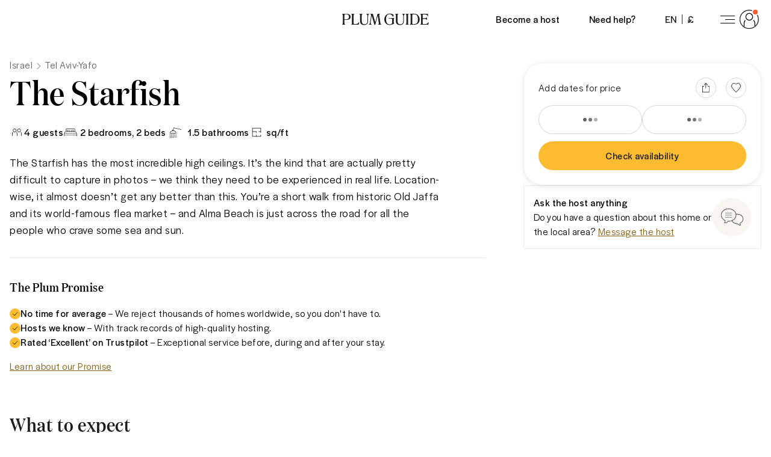

--- FILE ---
content_type: text/html; charset=utf-8
request_url: https://www.plumguide.com/homes/24483/the-starfish
body_size: 73049
content:
<!DOCTYPE html><html lang="en"><head><meta charSet="utf-8"/><meta name="viewport" content="width=device-width"/><script src="https://cdn.trackjs.com/agent/v3/latest/t.js"></script><script>window.TrackJS && TrackJS.install({ token:  "ea1bde02e0404a92961944c6d634cce7", application:  "plum-listingpage-ssr" });</script><script>(function (w, d, s, l, i) { w[l] = w[l] || []; w[l].push({'gtm.start':new Date().getTime(), event: 'gtm.js'}); var f = d.getElementsByTagName(s)[0],j = d.createElement(s), dl = l != 'dataLayer' ? '&l=' + l : ''; j.async = true; j.src ='https://www.googletagmanager.com/gtm.js?id=' + i + dl + ''; f.parentNode.insertBefore(j, f);})(window, document, 'script', 'dataLayer', 'GTM-5K2K96T');</script><script src="//rum-static.pingdom.net/pa-5dd7dfbf05a24100080008b4.js" async=""></script><script async="" defer="" src="https://connect.facebook.net/en_GB/sdk.js#xfbml=1&amp;version=v4.0"></script><script async="" defer="" src="https://apis.google.com/js/api:client.js"></script><meta content="746975564707-iq3hvqo5jd4jseech1ifb2qt438k5hpq.apps.googleusercontent.com" name="google-signin-client_id"/><link rel="preconnect" href="https://i.plumcache.com"/><link rel="dns-prefetch" href="https://i.plumcache.com"/><link rel="preload" as="font" href="https://i.plumcache.com/static/fonts/Domaine/regular/DomaineDisplayNarrowWeb-Regular.woff2" type="font/woff2" crossorigin="anonymous"/><link rel="preload" as="font" href="https://i.plumcache.com/static/fonts/Halyard/book/HalyardDisBook.woff2" type="font/woff2" crossorigin="anonymous"/><link rel="preload" as="font" href="https://i.plumcache.com/static/fonts/Halyard/regular/HalyardDisplay-Regular.woff2" type="font/woff2" crossorigin="anonymous"/><title>The Starfish, Tel Aviv-Yafo, Israel | Plum Guide</title><meta content="The Starfish has the most incredible high ceilings. It’s the kind that are actually pretty difficult to capture in photos – we think they need to be experienced in real life. Location-wise, it almost doesn’t get any better than this. You’re a short w..." name="description"/><meta content="The Starfish, Tel Aviv-Yafo, Israel | Plum Guide" property="og:title"/><meta content="Plum Guide" property="og:site_name"/><meta content="product" property="og:type"/><meta content="https://www.plumguide.com/homes/24483/the-starfish" property="og:url"/><meta content="The Starfish has the most incredible high ceilings. It’s the kind that are actually pretty difficult to capture in photos – we think they need to be experienced in real life. Location-wise, it almost doesn’t get any better than this. You’re a short w..." property="og:description"/><meta content="https://i.plumcache.com/listings/24483/hero/add47c6d-3fbd-4713-8ff6-9aee2a473a06.jpg?w=720&amp;fit=min&amp;fm=webp" property="og:image"/><meta content="https://i.plumcache.com/listings/24483/hero/add47c6d-3fbd-4713-8ff6-9aee2a473a06.jpg?w=720&amp;fit=min&amp;fm=webp" property="og:image:secure_url"/><meta property="product:price:currency"/><meta content="24483" property="product:id"/><meta content="1508528512776639" property="fb:app_id"/><meta content="summary_large_image" name="twitter:card"/><meta content="@plumguide" name="twitter:site"/><meta content="The Starfish, Tel Aviv-Yafo, Israel | Plum Guide" name="twitter:title"/><meta content="The Starfish has the most incredible high ceilings. It’s the kind that are actually pretty difficult to capture in photos – we think they need to be experienced in real life. Location-wise, it almost doesn’t get any better than this. You’re a short w..." name="twitter:description"/><meta content="https://i.plumcache.com/listings/24483/hero/add47c6d-3fbd-4713-8ff6-9aee2a473a06.jpg?w=720&amp;fit=min&amp;fm=webp" name="twitter:image"/><meta name="apple-mobile-web-app-capable" content="yes"/><meta http-equiv="X-UA-Compatible" content="IE=edge"/><meta http-equiv="cleartype" content="on"/><meta name="theme-color" content="#ffbb30"/><meta name="format-detection" content="telephone=no"/><link rel="canonical" href="https://www.plumguide.com/homes/24483/the-starfish"/><meta name="next-head-count" content="37"/><style id="stitches">--sxs{--sxs:0 t-dvnFmP}@media{:root,.t-dvnFmP{--radii-0:0px;--radii-2:2px;--radii-4:4px;--radii-8:8px;--radii-16:16px;--radii-pill:9999px;--radii-rounded:50%;--colors-brand-yellow-lightest:#fef8ea;--colors-brand-yellow-lighter:#fff1d4;--colors-brand-yellow-light:#ffdb91;--colors-brand-yellow-primary:#fdbb30;--colors-brand-yellow-dark:#b47f0f;--colors-brand-yellow-darker:#866010;--colors-brand-yellow-darkest:#684a0b;--colors-brand-blue-lightest:#effbfc;--colors-brand-blue-lighter:#e4f6f8;--colors-brand-blue-light:#d3edf0;--colors-brand-blue-primary:#a6cccf;--colors-brand-blue-dark:#247f9d;--colors-brand-blue-darker:#085d7a;--colors-brand-blue-darkest:#054155;--colors-brand-green-lightest:#effcf6;--colors-brand-green-lighter:#d4ede1;--colors-brand-green-light:#b6e2cf;--colors-brand-green-primary:#2bb56e;--colors-brand-green-dark:#249158;--colors-brand-green-darker:#25754c;--colors-brand-green-darkest:#134f30;--colors-brand-orange-lightest:#fff3ee;--colors-brand-orange-lighter:#fee0d8;--colors-brand-orange-light:#fdbfa9;--colors-brand-orange-primary:#f75c30;--colors-brand-orange-dark:#b44829;--colors-brand-orange-darker:#763e2f;--colors-brand-orange-darkest:#532518;--colors-brand-pink-lightest:#fdf7f8;--colors-brand-pink-lighter:#ffebf0;--colors-brand-pink-light:#fdc7d5;--colors-brand-pink-primary:#f059a1;--colors-brand-pink-dark:#a25479;--colors-brand-pink-darker:#763c58;--colors-brand-pink-darkest:#512238;--colors-brand-cream-primary:#fff7eb;--colors-brand-midnight-blue-primary:#131626;--colors-neutrals-0:#ffffff;--colors-neutrals-1:#f9f9f9;--colors-neutrals-2:#f0f0f0;--colors-neutrals-3:#eeeeee;--colors-neutrals-4:#ede9e6;--colors-neutrals-4b:#DAD4D0;--colors-neutrals-5:#aeaeb2;--colors-neutrals-6:#aeaeb2;--colors-neutrals-7:#636366;--colors-neutrals-8:#636366;--colors-neutrals-9:#1d1d1d;--colors-neutrals-10:#1d1d1d;--colors-system-white:#ffffff;--colors-system-grey-light:#aeaeb2;--colors-system-grey-medium:#636366;--colors-system-grey-dark:#1d1d1d;--colors-system-black:#000000;--colors-system-inherit:inherit;--colors-special-error:#f75c30;--colors-special-error-text:#b44829;--colors-special-success:#2bb56e;--colors-special-transluscent:#000000;--space-0:0px;--space-2:2px;--space-4:4px;--space-8:8px;--space-12:12px;--space-16:16px;--space-20:20px;--space-24:24px;--space-32:32px;--space-40:40px;--space-48:48px;--space-56:56px;--space-64:64px;--space-80:80px;--space-96:96px;--space-128:128px;--space-192:192px;--space-256:256px;--sizes-0:0px;--sizes-2:2px;--sizes-4:4px;--sizes-8:8px;--sizes-12:12px;--sizes-16:16px;--sizes-20:20px;--sizes-24:24px;--sizes-32:32px;--sizes-40:40px;--sizes-48:48px;--sizes-56:56px;--sizes-64:64px;--sizes-80:80px;--sizes-96:96px;--sizes-128:128px;--sizes-192:192px;--sizes-256:256px;--fonts-sans:'HalyardDisplay', -apple-system, BlinkMacSystemFont, 'Segoe UI', Roboto, Oxygen, Ubuntu, Cantarell, 'Open Sans', 'Helvetica Neue', sans-serif;--fonts-serif:"DomaineDisplayNarrow", "Times New Roman", serif;--zIndices-0:0;--zIndices-1:1;--zIndices-2:2;--zIndices-3:3;--zIndices-4:4;--zIndices-5:5;--zIndices-8:8;--zIndices-9:9;--zIndices--1:-1;--zIndices-max:2147483647}}--sxs{--sxs:1 k-bdRyKZ k-kJITOZ k-gNxTbN k-iQtoty k-drMJMr k-bLlaHp k-feVUdh kMcjUZ k-ftcNPK k-hbaHED k-daNevH k-fvyGIa}@media{@keyframes k-bdRyKZ{0%{opacity:1;transform:scale(1)}80%,100%{opacity:0;transform:scale(0.75)}}@keyframes k-kJITOZ{from{opacity:1}to{opacity:0}}@keyframes k-gNxTbN{from{transform:translateX(0)}to{transform:translateX(-100%)}}@keyframes k-iQtoty{0%,100%{opacity:0.25}50%{opacity:0.1}}@keyframes k-drMJMr{to{transform:translateX(100%)}}@keyframes k-bLlaHp{from{opacity:0;transform:translateY(8px)}to{opacity:1;transform:translateY(0)}}@keyframes k-feVUdh{from{opacity:0}to{opacity:1}}*,*::before,*::after{box-sizing:border-box}html{-webkit-tap-highlight-color:transparent}body,h1,h2,h3,h4,h5,h6,p,figure,blockquote,dl,dd{margin:0}ul,ol{list-style:none;margin:0;padding:0}body{min-height:100vh;font-family:var(--fonts-sans);font-style:normal;font-stretch:normal;letter-spacing:0.5px;text-rendering:optimizeSpeed;line-height:1.5;overflow-x:hidden;background-color:#FFFFFF}a,button{color:inherit}a:not([class]){transition:150ms opacity;text-decoration-skip-ink:auto;text-decoration-thickness:from-font}a:not([class]):hover{opacity:0.75}s{text-decoration-thickness:from-font}button:not([class]){-webkit-appearance:none;appearance:none;background:transparent;border:0;border-radius:0;padding:0;cursor:pointer;transition:150ms opacity}button:not([class]):hover{opacity:0.75}img,picture{max-width:100%;display:block}input,button,textarea,select{font:inherit}strong,b{font-weight:500}.plum-svg-sprite{display:none}html[data-plum-fullscreen-page]{height:-webkit-fill-available}html[data-plum-fullscreen-page] body{height:100vh;min-height:-webkit-fill-available;overflow:hidden}@media (prefers-reduced-motion: reduce){html:focus-within{scroll-behavior:auto}}@media (prefers-reduced-motion: reduce){*,*::before,*::after{animation-duration:0.01ms !important;animation-iteration-count:1 !important;transition-duration:0.01ms !important;scroll-behavior:auto}}@keyframes k-ftcNPK{0%{opacity:0;transform:translateY(-2px)}100%{opacity:1;transform:translateY(0)}}@keyframes k-hbaHED{0%{opacity:0;transform:translateX(2px)}100%{opacity:1;transform:translateX(0)}}@keyframes k-daNevH{0%{opacity:0;transform:translateY(2px)}100%{opacity:1;transform:translateY(0)}}@keyframes k-fvyGIa{0%{opacity:0;transform:translateX(-2px)}100%{opacity:1;transform:translateX(0)}}}--sxs{--sxs:2 c-hWgejh c-ccgyxQ c-kfEaBQ c-bxDVfI c-DEhqF c-cFhoJX c-ceUCHv c-ghARWS c-dKZdxG c-lkBNdM c-dhzjXW c-fBCbme c-PJLV c-enEJbs c-eIrGqO c-fCtbxI c-eXDZnJ c-ezfqiD c-goqZZF c-hakyQ c-iCSJGX c-cGkicB c-nTrVX c-fRcBZj c-kDvTIo c-ewfLnE c-jbArkw c-cetguf c-gPBmbI c-dsolAa c-goHxek c-fQSka c-iVonee c-kUgncf c-kEMCgM c-ewfPri c-dHIimz c-grThdZ c-brlztE c-eueVgV c-bQzyIt c-iHCpuh c-yVIVJ c-cvpjHg c-oMqFV c-eQHnIl c-bFixGd c-bVpquc c-gNHlgm c-dZiUQU c-cjaUIp c-qotZX c-UlshE c-ciTHQd c-knBrTa c-knlhva}@media{.c-hWgejh{padding-bottom:var(--space-24)}.c-hWgejh + .c-hWgejh{margin-top:calc(var(--space-12)*-1)}.c-ccgyxQ{height:100%;width:100%}.c-kfEaBQ{padding-top:var(--space-8);padding-bottom:var(--space-8)}.c-kfEaBQ:not(:first-of-type){border-top:1px solid var(--colors-neutrals-4)}.c-bxDVfI{padding:var(--space-8) var(--space-24)}.c-DEhqF{left:0;right:0;position:absolute;z-index:1}.c-cFhoJX{background:var(--colors-neutrals-0);border:1px solid var(--colors-neutrals-4)}.c-ceUCHv{background:var(--colors-neutrals-1)}.c-ghARWS{max-width:160px}.c-dKZdxG{---headerBackground:var(--colors-system-white);---headerHeight:var(--space-56);position:relative;z-index:5;display:grid;grid-template-columns:1fr auto 1fr;column-gap:var(--space-16);align-items:center;height:var(---headerHeight);width:100%;background-color:var(---headerBackground);transition:150ms ease-out;transition-property:background-color, box-shadow}@media only screen and (min-width: 768px){.c-dKZdxG{---headerHeight:var(--space-64)}}.c-dhzjXW{display:flex}.c-lkBNdM{height:100%}.c-fBCbme{width:150px;transition:150ms color ease-out}@media only screen and (max-width: 413px){.c-fBCbme{width:120px}}@media only screen and (min-width: 1280px){.c-fBCbme{width:144px}}.c-fBCbme svg{display:block;max-width:100%}.c-enEJbs{-webkit-tap-highlight-color:transparent;-webkit-appearance:none;appearance:none;-webkit-appearance:none;background:transparent;border:0;border-radius:0;margin:0;padding:0;text-decoration:none;align-items:center;cursor:pointer;display:inline-flex;font-family:var(--fonts-sans);font-weight:500;justify-content:center;padding-left:var(--space-16);padding-right:var(--space-16);margin-right:var(--space-16);position:relative;transition:150ms background-color ease-out}.c-eIrGqO{font-family:var(--fonts-sans);font-style:normal;font-stretch:normal;letter-spacing:0.5px;line-height:1.5}.c-fCtbxI{-moz-osx-font-smoothing:grayscale;-webkit-font-smoothing:antialiased}.c-eXDZnJ{margin-left:var(--space-8);margin-right:var(--space-8);height:var(--space-16);width:1px;align-self:center;background-color:var(--colors-neutrals-9)}.c-ezfqiD{---backgroundColor:transparent;-webkit-tap-highlight-color:transparent;-webkit-appearance:none;appearance:none;-webkit-appearance:none;background:transparent;border:0;border-radius:0;margin:0;padding:0;text-decoration:none;align-items:center;cursor:pointer;display:inline-flex;font-family:var(--fonts-sans);font-weight:500;justify-content:center;padding-left:var(--space-8);padding-right:var(--space-4);margin-right:var(--space-16);border-radius:var(--radii-pill);height:var(--space-40);width:auto;position:relative;transition:150ms background-color ease-out}.c-ezfqiD.c-ezfqiD{background-color:var(---backgroundColor)}.c-goqZZF{vertical-align:middle}.c-hakyQ{display:block}.c-iCSJGX{width:4px;min-width:4px;height:1px;min-height:1px}.c-cGkicB{-webkit-tap-highlight-color:transparent;-webkit-appearance:none;appearance:none;-webkit-appearance:none;background:transparent;border:0;border-radius:0;margin:0;padding:0;text-decoration:none;cursor:pointer;text-decoration:none;display:inline-flex;align-items:center;justify-content:center;color:var(--colors-brand-yellow-darker);transition:150ms color ease-out}.c-cGkicB:focus{color:var(--colors-brand-yellow-darkest)}.c-cGkicB:hover{color:var(--colors-brand-yellow-darkest)}.c-nTrVX{width:1px;min-width:1px;height:24px;min-height:24px}.c-fRcBZj{display:flex;flex-direction:column;justify-content:center;column-gap:var(--space-8);align-items:flex-start}@media only screen and (min-width: 1280px){.c-fRcBZj{flex-direction:row}}.c-fRcBZj{height:100%}.c-kDvTIo{-webkit-tap-highlight-color:transparent;-webkit-appearance:none;appearance:none;-webkit-appearance:none;background:transparent;border:0;border-radius:0;margin:0;padding:0;text-decoration:none;cursor:pointer;display:flex;justify-content:center;align-items:center}.c-kDvTIo::after{content:"";border-radius:50%;background-color:var(--colors-neutrals-4b);opacity:0;width:0.5rem;height:0.5rem;position:absolute;z-index:-1;transition:all 0.2s ease-in-out}.c-kDvTIo:hover::after{opacity:0.4;width:2rem;height:2rem}.c-kDvTIo path{transform-origin:center;transition:all 0.2s ease-in-out}.c-kDvTIo:active path{transform:scale(1.2)}.c-ewfLnE{width:16px;min-width:16px;height:1px;min-height:1px}.c-jbArkw{-webkit-tap-highlight-color:transparent;-webkit-appearance:none;appearance:none;-webkit-appearance:none;background:transparent;border:0;border-radius:0;margin:0;padding:0;text-decoration:none;border:1px solid transparent;padding-top:var(--space-8);padding-bottom:var(--space-8);padding-left:var(--space-16);padding-right:var(--space-16);position:relative;display:inline-flex;align-items:center;justify-content:center;transition:150ms ease-out;cursor:pointer}.c-jbArkw:focus{box-shadow:0 4px 12px 0 rgba(174,174,178,0.5)}.c-jbArkw:disabled{background-color:var(--colors-neutrals-2);border-color:transparent;color:var(--colors-neutrals-5);box-shadow:none;pointer-events:none}.c-cetguf{display:flex;align-items:center;justify-content:center;position:absolute;top:0;left:0;bottom:0;right:0}.c-cetguf ~ *{transition:150ms opacity ease-out;opacity:0}.c-gPBmbI{position:relative;display:inline-flex;align-items:center;justify-content:space-between;width:1em}.c-gPBmbI span,.c-gPBmbI::before,.c-gPBmbI::after{flex:none;width:.25em;height:.25em;border-radius:50%;background-color:var(--colors-neutrals-7);animation:600ms k-bdRyKZ ease-in-out infinite alternate}.c-gPBmbI::before,.c-gPBmbI::after{content:''}.c-gPBmbI::before{left:0;animation-delay:0s}.c-gPBmbI::after{right:0;animation-delay:240ms}.c-gPBmbI span{animation-delay:120ms}.c-dsolAa{position:relative;display:inline-block}.c-dsolAa > *{position:relative;z-index:1}.c-dsolAa > *:not(:last-of-type){position:absolute;z-index:0}.c-goHxek{border:1px solid var(--colors-neutrals-4);border-radius:var(--radii-2);padding:var(--space-24);background-color:var(--colors-neutrals-0);max-width:100%;box-shadow:0px 8px 24px rgba(0,0,0,0.08)}@media (prefers-reduced-motion: no-preference){.c-goHxek{animation-duration:400ms;animation-timing-function:ease-in-out;animation-fill-mode:forwards;will-change:transform, opacity}}@media (prefers-reduced-motion: no-preference){.c-goHxek[data-state='open'][data-side='top']{animation-name:k-ftcNPK}}@media (prefers-reduced-motion: no-preference){.c-goHxek[data-state='open'][data-side='right']{animation-name:k-hbaHED}}@media (prefers-reduced-motion: no-preference){.c-goHxek[data-state='open'][data-side='bottom']{animation-name:k-daNevH}}@media (prefers-reduced-motion: no-preference){.c-goHxek[data-state='open'][data-side='left']{animation-name:k-fvyGIa}}.c-fQSka{width:1px;min-width:1px;height:12px;min-height:12px}.c-iVonee:not(:empty){padding-top:var(--space-8)}.c-kUgncf{position:relative;background-color:var(--colors-neutrals-3);max-width:100%;overflow:hidden}.c-kEMCgM{max-width:720px}.c-ewfPri{width:1px;min-width:1px;height:16px;min-height:16px}.c-dHIimz{width:1px;min-width:1px;height:64px;min-height:64px}.c-grThdZ{width:100%;height:1px;border:0;margin:0;background-color:var(--colors-neutrals-4)}.c-brlztE{width:1px;min-width:1px;height:32px;min-height:32px}.c-eueVgV{overflow:hidden;width:calc(100% + var(--space-32));margin-left:calc(var(--space-16)*-1);margin-right:calc(var(--space-16)*-1);padding-left:var(--space-16);padding-right:var(--space-16)}@media only screen and (min-width: 768px){.c-eueVgV{width:100%;margin-left:0;margin-right:0;padding-left:0;padding-right:0;overflow:hidden}}@media only screen and (min-width: 992px){.c-eueVgV{width:100%;overflow:visible}}.c-bQzyIt{display:grid}.c-iHCpuh{width:1px;min-width:1px;height:48px;min-height:48px}.c-yVIVJ{width:1px;min-width:1px;height:40px;min-height:40px}.c-cvpjHg{-webkit-tap-highlight-color:transparent;-webkit-appearance:none;appearance:none;-webkit-appearance:none;background:transparent;border:0;border-radius:0;margin:0;padding:0;text-decoration:none;display:inline-flex;color:inherit;cursor:pointer;transition:150ms opacity cubic-bezier(0.65, 0.05, 0.36, 1)}.c-cvpjHg:hover{opacity:0.75}.c-cvpjHg:focus{outline:none}.has-focus .c-cvpjHg:focus > *{outline:2px solid var(--colors-neutrals-9)}.c-oMqFV{display:flex;align-items:flex-start;padding:var(--space-16) var(--space-12);background-color:var(---alertBgColor);color:var(---alertColor)}.c-eQHnIl{width:1px;min-width:1px;height:80px;min-height:80px}.c-bFixGd{width:1px;min-width:1px;height:8px;min-height:8px}.c-bVpquc{max-width:1920px;width:100%;margin-left:auto;margin-right:auto}.c-gNHlgm{display:flex;flex:0 1 auto;flex-direction:row;flex-wrap:wrap;margin-left:calc(var(--space-16)*-1);margin-right:calc(var(--space-16)*-1);width:calc(100% + var(--space-32))}.c-gNHlgm > .c-dZiUQU{padding-left:var(--space-16);padding-right:var(--space-16)}.c-dZiUQU{box-sizing:border-box;flex:0 0 auto}.c-cjaUIp{display:inline-flex;margin-right:calc(var(--space-24)*-1)}.c-qotZX{align-items:baseline;display:flex;flex:none}.c-qotZX:not(:last-of-type)::after{content:'';border-color:var(--colors-neutrals-7);border-width:1px;border-style:solid;border-bottom:0;border-left:0;height:var(--space-8);width:var(--space-8);margin-top:0;margin-bottom:0;margin-left:var(--space-12);margin-right:var(--space-16);transform:rotate(45deg)}.c-qotZX:last-of-type{padding-right:var(--space-24)}.c-UlshE{color:var(--colors-neutrals-7);text-decoration:none;transition:150ms color ease-out}.c-UlshE:focus{color:var(--colors-neutrals-9);text-decoration:underline}.c-UlshE:hover{color:var(--colors-neutrals-9);text-decoration:underline}.c-ciTHQd:not(:empty){padding-top:var(--space-16)}.c-knBrTa{flex:none;height:var(--space-24);display:flex;align-items:center}.c-knBrTa::before{content:"";height:var(--space-4);width:var(--space-4);background-color:var(--colors-neutrals-9);display:none}.c-knlhva{padding-left:var(--space-12)}}--sxs{--sxs:3 c-dKZdxG-ikdOZK-hasShadow-false c-dKZdxG-vDNmP-theme-default c-dhzjXW-ejCoEP-direction-row c-dhzjXW-kVNAnR-wrap-false c-dhzjXW-jroWjL-align-center c-dhzjXW-bICGYT-justify-center c-fBCbme-jOUUZw-color-dark c-dhzjXW-bZmKkd-justify-end c-enEJbs-jeOGJD-rounded-false c-PJLV-jOUUZw-color-neutrals-9 c-eIrGqO-cmvljH-tracking-normal c-fCtbxI-cJbzxd-bold-true c-fCtbxI-KuHyo-uppercase-true c-ezfqiD-bjjKTi-theme-default c-goqZZF-eSCXIv-size-sm c-goqZZF-AsWAM-block-false c-hakyQ-jrNZfK-fixedSize-true c-iCSJGX-hakyQ-inline-false c-PJLV-byPIcf-color-system-inherit c-fCtbxI-eMzMJc-bold-false c-fCtbxI-jqDsQo-uppercase-false c-PJLV-keuUFW-color-neutrals-7 c-goqZZF-ckVrXY-size-xs c-goqZZF-xROYZ-rotate-0 c-hakyQ-cEKNIN-fixedSize-false c-eIrGqO-cLitXp-editorial-true c-fCtbxI-cJbzxd-thin-false c-nTrVX-hakyQ-inline-false c-PJLV-ifbOip-color-system-black c-dhzjXW-iTKOFX-direction-column c-dhzjXW-irEjuD-align-stretch c-dhzjXW-knmidH-justify-between c-kDvTIo-fwLYfs-share-true c-ewfLnE-hakyQ-inline-false c-kDvTIo-cFAbBf-heart-true c-jbArkw-gDTXpe-action-secondary c-jbArkw-jNsoUP-size-medium c-jbArkw-ebiDcL-rounded-true c-jbArkw-hWMCax-loading-true c-jbArkw-fGHEql-full-true c-gPBmbI-cHZnbS-block-false c-fQSka-hakyQ-inline-false c-ewfPri-hakyQ-inline-false c-dHIimz-hakyQ-inline-false c-brlztE-hakyQ-inline-false c-bQzyIt-foTnjI-rowGap-16 c-iHCpuh-hakyQ-inline-false c-yVIVJ-hakyQ-inline-false c-bQzyIt-dMeiFt-columnGap-64 c-PJLV-iGphsy-color-system-grey-dark c-cGkicB-kyxbTC-underline-true c-oMqFV-gtERzz-color-blue c-eIrGqO-fZLwXq-lineBreak-true c-eQHnIl-hakyQ-inline-false c-bFixGd-hakyQ-inline-false c-bVpquc-fAQzpJ-fullBleed-false c-dZiUQU-iTKOFX-reverse-false c-dZiUQU-WUiml-size-24 c-dZiUQU-ivGmVR-offset-0 c-dZiUQU-fqwzxh-center-false c-dhzjXW-JrrAq-align-start c-knBrTa-hFQPSD-type-square c-fRcBZj-cqgauv-isPrint-true}@media{.c-dKZdxG-ikdOZK-hasShadow-false{box-shadow:none}.c-dKZdxG-vDNmP-theme-default{---headerBackground:var(--colors-system-white)}.c-dhzjXW-ejCoEP-direction-row{flex-direction:row}.c-dhzjXW-kVNAnR-wrap-false{flex-wrap:nowrap}.c-dhzjXW-jroWjL-align-center{align-items:center}.c-dhzjXW-bICGYT-justify-center{justify-content:center}.c-fBCbme-jOUUZw-color-dark{color:var(--colors-neutrals-9)}.c-dhzjXW-bZmKkd-justify-end{justify-content:flex-end}.c-enEJbs-jeOGJD-rounded-false{height:100%;min-width:var(--space-32)}.c-enEJbs-jeOGJD-rounded-false::after{background-color:var(--colors-brand-yellow-primary);bottom:0;content:'';height:2px;left:0;opacity:0;position:absolute;transition:150ms ease-out;width:100%;z-index:-1}.c-enEJbs-jeOGJD-rounded-false:focus{outline:none}.has-focus .c-enEJbs-jeOGJD-rounded-false:focus::after{opacity:1}.c-enEJbs-jeOGJD-rounded-false:hover::after{opacity:1}.c-PJLV-jOUUZw-color-neutrals-9{color:var(--colors-neutrals-9)}.c-eIrGqO-cmvljH-tracking-normal{letter-spacing:0.5px}.c-fCtbxI-cJbzxd-bold-true{font-weight:500}.c-fCtbxI-KuHyo-uppercase-true{text-transform:uppercase}.c-ezfqiD-bjjKTi-theme-default{---backgroundColor:var(--colors-system-white)}.c-ezfqiD-bjjKTi-theme-default:focus{outline:none}.has-focus .c-ezfqiD-bjjKTi-theme-default:focus{---backgroundColor:var(--colors-neutrals-2)}.c-ezfqiD-bjjKTi-theme-default:hover{---backgroundColor:var(--colors-neutrals-2)}.c-goqZZF-eSCXIv-size-sm{font-size:1.5em}.c-goqZZF-AsWAM-block-false{display:inline-block}.c-hakyQ-jrNZfK-fixedSize-true{height:initial}.c-iCSJGX-hakyQ-inline-false{display:block}.c-PJLV-byPIcf-color-system-inherit{color:var(--colors-system-inherit)}.c-fCtbxI-eMzMJc-bold-false{font-weight:400}.c-fCtbxI-jqDsQo-uppercase-false{text-transform:initial}.c-PJLV-keuUFW-color-neutrals-7{color:var(--colors-neutrals-7)}.c-goqZZF-ckVrXY-size-xs{font-size:1em}.c-goqZZF-xROYZ-rotate-0{transform:rotate(0deg)}.c-hakyQ-cEKNIN-fixedSize-false{height:1em}.c-eIrGqO-cLitXp-editorial-true{font-family:var(--fonts-serif)}.c-fCtbxI-cJbzxd-thin-false{font-weight:500}.c-nTrVX-hakyQ-inline-false{display:block}.c-PJLV-ifbOip-color-system-black{color:var(--colors-system-black)}.c-dhzjXW-iTKOFX-direction-column{flex-direction:column}.c-dhzjXW-irEjuD-align-stretch{align-items:stretch}.c-dhzjXW-knmidH-justify-between{justify-content:space-between}.c-kDvTIo-fwLYfs-share-true:active::after{background-color:var(--colors-brand-green-primary)}.c-ewfLnE-hakyQ-inline-false{display:block}.c-kDvTIo-cFAbBf-heart-true:active::after{background-color:var(--colors-brand-pink-primary)}.c-jbArkw-gDTXpe-action-secondary{border-color:var(--colors-neutrals-5);color:var(--colors-neutrals-9)}.c-jbArkw-gDTXpe-action-secondary.c-jbArkw-gDTXpe-action-secondary{background-color:var(--colors-neutrals-0)}.c-jbArkw-gDTXpe-action-secondary:hover{background-color:var(--colors-neutrals-0);border-color:var(--colors-neutrals-9)}.c-jbArkw-gDTXpe-action-secondary:active{background-color:var(--colors-neutrals-3);border-color:var(--colors-neutrals-9)}.c-jbArkw-jNsoUP-size-medium{height:var(--space-56)}.c-jbArkw-ebiDcL-rounded-true{padding-left:var(--space-20);padding-right:var(--space-20);height:var(--space-48);border-radius:9999px}.c-jbArkw-hWMCax-loading-true{pointer-events:none}.c-jbArkw-fGHEql-full-true{width:100%}.c-gPBmbI-cHZnbS-block-false{display:inline-flex}.c-fQSka-hakyQ-inline-false{display:block}.c-ewfPri-hakyQ-inline-false{display:block}.c-dHIimz-hakyQ-inline-false{display:block}.c-brlztE-hakyQ-inline-false{display:block}.c-bQzyIt-foTnjI-rowGap-16{row-gap:var(--space-16)}.c-iHCpuh-hakyQ-inline-false{display:block}.c-yVIVJ-hakyQ-inline-false{display:block}.c-bQzyIt-dMeiFt-columnGap-64{column-gap:var(--space-64)}.c-PJLV-iGphsy-color-system-grey-dark{color:var(--colors-system-grey-dark)}.c-cGkicB-kyxbTC-underline-true{text-decoration:underline;text-underline-offset:var(--space-4)}.c-oMqFV-gtERzz-color-blue{---alertBgColor:var(--colors-brand-blue-lightest);---alertColor:var(--colors-brand-blue-darker)}.c-eIrGqO-fZLwXq-lineBreak-true{white-space:pre-wrap}.c-eQHnIl-hakyQ-inline-false{display:block}.c-bFixGd-hakyQ-inline-false{display:block}.c-bVpquc-fAQzpJ-fullBleed-false{padding-left:var(--space-24);padding-right:var(--space-24)}@media only screen and (min-width: 414px){.c-bVpquc-fAQzpJ-fullBleed-false{padding-left:var(--space-32);padding-right:var(--space-32)}}.c-dZiUQU-iTKOFX-reverse-false{flex-direction:column}.c-dZiUQU-WUiml-size-24{display:flex;flex-basis:calc(100% / 24 * 24);max-width:calc(100% / 24 * 24)}.c-dZiUQU-ivGmVR-offset-0{margin-left:calc(100% / 24 * 0)}.c-dZiUQU-fqwzxh-center-false{align-items:initial;justify-content:initial}.c-dhzjXW-JrrAq-align-start{align-items:flex-start}.c-knBrTa-hFQPSD-type-square::before{display:block;border-radius:0}.c-fRcBZj-cqgauv-isPrint-true{height:auto;margin-bottom:var(--space-8);flex-direction:row;justify-content:flex-start}.c-fRcBZj-cqgauv-isPrint-true svg{color:var(--colors-brand-yellow-dark)}}--sxs{--sxs:4 c-PJLV-fUfGcB-display-none c-PJLV-gHlfbu-display-none c-PJLV-diTsjR-display-none c-PJLV-gQanne-display-none c-PJLV-bmsLKc-display-none c-dZiUQU-hrQdJp-size-22 c-dZiUQU-kEvdXY-offset-1}@media{@media only screen and (max-width: 1279px){.c-PJLV-fUfGcB-display-none{display:none}}@media only screen and (max-width: 767px){.c-PJLV-gHlfbu-display-none{display:none}}@media only screen and (max-width: 991px){.c-PJLV-diTsjR-display-none{display:none}}@media only screen and (max-width: 413px){.c-PJLV-gQanne-display-none{display:none}}@media only screen and (min-width: 992px){.c-PJLV-bmsLKc-display-none{display:none}}@media only screen and (min-width: 768px){.c-dZiUQU-hrQdJp-size-22{display:flex;flex-basis:calc(100% / 24 * 22);max-width:calc(100% / 24 * 22)}}@media only screen and (min-width: 768px){.c-dZiUQU-kEvdXY-offset-1{margin-left:calc(100% / 24 * 1)}}}--sxs{--sxs:5 c-eIrGqO-jJoYlP-cv c-eIrGqO-hJjQtf-cv c-eIrGqO-dWlonH-cv c-eIrGqO-bISdxt-cv c-eIrGqO-hHNjKi-cv c-eIrGqO-gkDUqd-cv c-eIrGqO-cLHNSJ-cv c-eIrGqO-hSBnqw-cv c-eIrGqO-jjBnVg-cv}@media{.c-eIrGqO-jJoYlP-cv{font-size:16px;line-height:1.5}.c-eIrGqO-hJjQtf-cv{font-size:40px;line-height:48px}@media only screen and (min-width: 768px){.c-eIrGqO-hJjQtf-cv{font-size:48px;line-height:56px}}@media only screen and (min-width: 1280px){.c-eIrGqO-hJjQtf-cv{font-size:56px;line-height:64px}}@media only screen and (min-width: 1920px){.c-eIrGqO-hJjQtf-cv{font-size:72px;line-height:80px}}.c-eIrGqO-dWlonH-cv{font-size:14px;line-height:22px}.c-eIrGqO-bISdxt-cv{font-size:24px;line-height:32px}@media only screen and (min-width: 768px){.c-eIrGqO-bISdxt-cv{font-size:32px;line-height:40px}}.c-eIrGqO-hHNjKi-cv{font-size:20px;line-height:28px}.c-eIrGqO-gkDUqd-cv{font-size:18px;line-height:28px}@media only screen and (min-width: 768px){.c-eIrGqO-cLHNSJ-cv{font-size:18px;line-height:28px}}.c-eIrGqO-hSBnqw-cv{font-size:18px;line-height:28px}@media only screen and (min-width: 768px){.c-eIrGqO-hSBnqw-cv{font-size:20px;line-height:28px}}.c-eIrGqO-jjBnVg-cv{font-size:20px;line-height:28px}@media only screen and (min-width: 768px){.c-eIrGqO-jjBnVg-cv{font-size:24px;line-height:32px}}}--sxs{--sxs:6 c-goqZZF-ilAEQc-css c-PJLV-iifMkoH-css c-cGkicB-icUCDNE-css c-eIrGqO-igHnHGv-css c-eIrGqO-idbzzBd-css c-goqZZF-idwaUpl-css c-goqZZF-ikScgRw-css c-PJLV-ieNULLo-css c-PJLV-ierHaCz-css c-PJLV-ikuPDTB-css c-PJLV-iwuVlW-css c-dhzjXW-ifqOChz-css c-eIrGqO-iiEekSg-css c-dhzjXW-idOBaZS-css c-PJLV-ifGHEql-css c-dhzjXW-ikTCGre-css c-jbArkw-iXwpvO-css c-eIrGqO-ihgrkDw-css c-dhzjXW-iknqeEl-css c-dhzjXW-idaeKKN-css c-PJLV-iiSbGwD-css c-kUgncf-icbZFTl-css c-eIrGqO-ihWhgmT-css c-PJLV-icdaTnP-css c-dhzjXW-iQsBKi-css c-PJLV-ihlQBba-css c-bQzyIt-iiLcYNy-css c-dhzjXW-ifCPRiv-css c-cvpjHg-ieOfRZm-css c-bQzyIt-ikRUmNI-css c-goqZZF-icpolAs-css c-cGkicB-ijWCPWq-css c-oMqFV-iiynsDi-css c-eIrGqO-igmzstT-css c-dhzjXW-ifGOKAo-css c-PJLV-ijVCaQI-css c-knBrTa-iPJLV-css c-bQzyIt-iNIAWn-css c-goqZZF-idchuzE-css}@media{.c-goqZZF-ilAEQc-css{border-radius:var(--radii-rounded)}.c-PJLV-iifMkoH-css{column-gap:calc(var(--space-12) + 4%)}@media only screen and (min-width: 992px){.c-PJLV-iifMkoH-css{display:grid;grid-template-columns:3fr 2fr}}@media only screen and (min-width: 1280px){.c-PJLV-iifMkoH-css{grid-template-columns:4fr 2fr}}.c-cGkicB-icUCDNE-css:hover{text-decoration:underline}.c-eIrGqO-igHnHGv-css{margin-left:2px;margin-right:2px}.c-eIrGqO-idbzzBd-css{white-space:nowrap}.c-goqZZF-idwaUpl-css{margin-right:var(--space-4)}.c-goqZZF-ikScgRw-css{margin-right:var(--space-4);transform:scale(0.8)}.c-PJLV-ieNULLo-css{grid-column:2/2;grid-row:span 2}.c-PJLV-ierHaCz-css{display:flex;flex-direction:column;gap:var(--space-16)}@media only screen and (min-width: 992px){.c-PJLV-ierHaCz-css{position:sticky;top:var(--space-32);z-index:2;max-width:540px;margin:0 auto;padding-top:var(--space-32);padding-bottom:var(--space-32)}}.c-PJLV-ikuPDTB-css{margin-top:-24px}.c-PJLV-iwuVlW-css{border-top-left-radius:var(--space-32);border-top-right-radius:var(--space-32);background-color:var(--colors-system-white);bottom:0;left:0;position:fixed;box-shadow:0 -4px 10px 0 rgba(29,29,29,0.1);padding:var(--space-24);width:100%;z-index:5;margin-top:var(--space-24);padding-bottom:max(env(safe-area-inset-bottom), 24px);border:1px solid var(--colors-neutrals-2)}@media only screen and (min-width: 992px){.c-PJLV-iwuVlW-css{box-shadow:0 2px 8px 0 rgba(29,29,29,0.1);width:auto;border-radius:var(--space-32);position:relative;margin-top:0;max-width:initial;margin-left:0;margin-right:0}}.c-dhzjXW-ifqOChz-css{margin-bottom:var(--space-12);gap:var(--space-4);min-height:unset}.c-eIrGqO-iiEekSg-css{text-wrap:balance}.c-dhzjXW-idOBaZS-css{gap:var(--space-12)}.c-PJLV-ifGHEql-css{width:100%}.c-dhzjXW-ikTCGre-css{gap:var(--space-8);flex-direction:column}@media only screen and (min-width: 414px){.c-dhzjXW-ikTCGre-css{flex-direction:row}}.c-jbArkw-iXwpvO-css{padding:0;border-color:var(--colors-neutrals-4b)}.c-jbArkw-iXwpvO-css:hover{border-color:var(--colors-neutrals-6)}.c-jbArkw-iXwpvO-css:active{background-color:var(--colors-system-white)}.c-eIrGqO-ihgrkDw-css{display:flex;width:100%;justify-content:center;gap:var(--space-4)}.c-dhzjXW-iknqeEl-css{justify-content:center;align-items:center}.c-dhzjXW-idaeKKN-css{gap:var(--space-8);width:100%}.c-PJLV-iiSbGwD-css{width:100%}.c-PJLV-iiSbGwD-css::before{content:'';display:table;margin-bottom:calc(var(--space-8)*-1)}.c-kUgncf-icbZFTl-css{height:24px;width:100%;margin-top:0}.c-eIrGqO-ihWhgmT-css{text-align:center;margin-top:var(--space-8)}@initial{.c-PJLV-icdaTnP-css{overflow:auto}}@media only screen and (min-width: 992px){.c-PJLV-icdaTnP-css{overflow:hidden}}.c-dhzjXW-iQsBKi-css{gap:var(--space-12);margin-bottom:var(--space-12)}.c-PJLV-ihlQBba-css{margin-top:var(--space-2);border-radius:9999px;width:var(--space-24);height:var(--space-24);display:flex;align-items:center;justify-content:center;background-color:var(--colors-brand-blue-light)}.c-bQzyIt-iiLcYNy-css{grid-template-rows:;grid-template-columns:repeat(1, 1fr);grid-auto-flow:dense}@media only screen and (min-width: 768px){.c-bQzyIt-iiLcYNy-css{grid-template-columns:repeat(2, 1fr);grid-template-rows:}}.c-dhzjXW-ifCPRiv-css{column-gap:var(--space-8)}.c-cvpjHg-ieOfRZm-css{display:flex;align-items:center;justify-content:center}.c-bQzyIt-ikRUmNI-css{grid-template-rows:;grid-template-columns:repeat(1, 1fr)}@media only screen and (min-width: 768px){.c-bQzyIt-ikRUmNI-css{grid-template-columns:repeat(2, 1fr);grid-template-rows:}}.c-goqZZF-icpolAs-css{border-radius:var(--radii-rounded);background-color:var(--colors-brand-yellow-light)}.c-cGkicB-ijWCPWq-css{padding-top:var(--space-16)}.c-oMqFV-iiynsDi-css{margin-top:var(--space-32)}.c-oMqFV-iiynsDi-css > *{font-size:16px}.c-oMqFV-iiynsDi-css{padding:12px}.c-eIrGqO-igmzstT-css{white-space:normal}.c-dhzjXW-ifGOKAo-css{background-color:var(--colors-neutrals-4);min-height:var(--space-80);overflow-x:auto;padding-top:var(--space-24);padding-bottom:var(--space-24)}@media only screen and (min-width: 992px){.c-dhzjXW-ifGOKAo-css{overflow-x:visible}}.c-PJLV-ijVCaQI-css{width:100%}.c-PJLV-ijVCaQI-css::before{content:'';display:table;margin-bottom:calc(var(--space-16)*-1)}.c-knBrTa-iPJLV-css{min-width:}.c-bQzyIt-iNIAWn-css{grid-template-rows:;grid-template-columns:repeat(1, 1fr)}@media only screen and (min-width: 768px){.c-bQzyIt-iNIAWn-css{grid-template-columns:repeat(1, 1fr);grid-template-rows:}}.c-goqZZF-idchuzE-css{margin-right:0;transform:scale(0.8)}}</style><link rel="preload" href="/static/v2/listingpage/_next/static/css/0ff7681643dc99de.css" as="style"/><link rel="stylesheet" href="/static/v2/listingpage/_next/static/css/0ff7681643dc99de.css" data-n-g=""/><noscript data-n-css=""></noscript><script defer="" nomodule="" src="/static/v2/listingpage/_next/static/chunks/polyfills-42372ed130431b0a.js"></script><script src="/static/v2/listingpage/_next/static/chunks/webpack-6eeec87ec3dd9d88.js" defer=""></script><script src="/static/v2/listingpage/_next/static/chunks/framework-ce6d72b781397883.js" defer=""></script><script src="/static/v2/listingpage/_next/static/chunks/main-a57a99269ce5080a.js" defer=""></script><script src="/static/v2/listingpage/_next/static/chunks/pages/_app-de2f2ffa0f194cbd.js" defer=""></script><script src="/static/v2/listingpage/_next/static/chunks/969-9f4661f50fc3b5c4.js" defer=""></script><script src="/static/v2/listingpage/_next/static/chunks/481-5899a42297851468.js" defer=""></script><script src="/static/v2/listingpage/_next/static/chunks/66-9e9fffb4398bd0c1.js" defer=""></script><script src="/static/v2/listingpage/_next/static/chunks/pages/homes/%5BcitySlugOrListingId%5D/%5Blistingslug%5D-f03104100a7bd27e.js" defer=""></script><script src="/static/v2/listingpage/_next/static/hONWR1l76AfFbnWmtK20V/_buildManifest.js" defer=""></script><script src="/static/v2/listingpage/_next/static/hONWR1l76AfFbnWmtK20V/_ssgManifest.js" defer=""></script></head><body><noscript><iframe src="https://www.googletagmanager.com/ns.html?id=GTM-5K2K96T" height="0" width="0" style="display:none;visibility:hidden"></iframe></noscript><div id="__next"><svg class="plum-svg-sprite"><defs></defs></svg><div class="listing-page"><header data-track-id="plum-header" class="c-dKZdxG c-dKZdxG-ikdOZK-hasShadow-false c-dKZdxG-vDNmP-theme-default"><div class="c-dhzjXW c-dhzjXW-ejCoEP-direction-row c-dhzjXW-kVNAnR-wrap-false c-dhzjXW-jroWjL-align-center c-lkBNdM"></div><div class="c-dhzjXW c-dhzjXW-ejCoEP-direction-row c-dhzjXW-kVNAnR-wrap-false c-dhzjXW-jroWjL-align-center c-dhzjXW-bICGYT-justify-center c-lkBNdM"><a aria-haspopup="false" aria-label="Plum Guide" role="button" tabindex="0" href="/" data-track-id="header-nav__logo"><div class="c-fBCbme c-fBCbme-jOUUZw-color-dark"><svg width="227px" height="30px" viewBox="0 0 227 30" version="1.1" xmlns="http://www.w3.org/2000/svg"><defs><polygon id="path-1" points="0.02 0.024 22.347 0.024 22.347 29.044 0.019 29.044"></polygon></defs><g fill="currentColor" fill-rule="evenodd"><g><g transform="translate(0.000000, 0.323000)"><g><mask id="mask-2" fill="white"><use xlink:href="#path-1"></use></mask><path d="M17.987,8.275 C17.987,10.525 17.255,12.226 15.811,13.333 C14.354,14.449 12.107,15.0151311 9.134,15.0151311 C8.56199382,15.0170515 7.99015465,14.9950321 7.42,14.949 C6.942,14.909 6.488,14.85 6.068,14.774 L6.068,4.154 C6.068,3.057 6.352,2.326 6.911,1.982 C7.496,1.622 8.608,1.44 10.215,1.44 C12.705,1.44 14.645,2.039 15.982,3.22 C17.312,4.398 17.987,6.099 17.987,8.275 Z M18.799,2.225 C16.469,0.765 13.192,0.025 9.058,0.025 C8.714,0.025 8.184,0.036 7.392,0.063 C6.658,0.088 5.83,0.127 4.932,0.178 L0,0.446 L0,1.51 L0.153,1.517 C0.73,1.54 1.133,1.782 1.385,2.255 C1.649,2.753 1.783,3.63 1.783,4.863 L1.783,24.685 C1.783,25.867 1.649,26.726 1.384,27.236 C1.133,27.721 0.731,27.966 0.156,27.977 L0,27.98 L0,29.045 L7.852,29.045 L7.852,27.98 L7.695,27.977 C7.119,27.967 6.717,27.727 6.466,27.254 C6.202,26.757 6.068,25.893 6.068,24.684 L6.068,16.188 C6.693,16.278 7.33,16.349 7.964,16.401 C8.657,16.459 9.364,16.488 10.064,16.488 C13.96,16.488 17.009,15.779 19.125,14.382 C21.263,12.97 22.347,10.942 22.347,8.352 C22.347,5.762 21.153,3.7 18.799,2.225 Z" fill-rule="nonzero" mask="url(#mask-2)"></path></g></g><path d="M44.67,23.175 L43.565,22.805 L43.497,22.902 C42.847,23.824 42.235,24.592 41.681,25.185 C41.131,25.771 40.61,26.206 40.133,26.477 C39.3478837,26.917695 38.4954357,27.2258332 37.61,27.389 C36.67,27.572 35.177,27.665 33.173,27.665 C31.523,27.665 30.891,27.447 30.65,27.265 C30.42,27.09 30.145,26.576 30.145,25.122 L30.145,5.185 C30.145,3.953 30.279,3.075 30.543,2.578 C30.796,2.104 31.199,1.862 31.775,1.839 L31.928,1.833 L31.928,0.768 L24.001,0.768 L24.001,1.833 L24.154,1.839 C24.73,1.862 25.134,2.11 25.385,2.596 C25.65,3.108 25.785,3.979 25.785,5.186 L25.785,25.007 C25.785,26.189 25.653,27.045 25.394,27.55 C25.148,28.03 24.741,28.259 24.151,28.294 L24.001,28.303 L24.001,29.367 L43.164,29.367 L44.671,23.175 M66.177,26.485 C66.807,25.641 67.267,24.526 67.544,23.171 C67.817,21.831 67.955,19.805 67.955,17.147 L67.955,7.966 C67.955,5.913 68.139,4.421 68.502,3.532 C68.86,2.656 69.457,2.136 70.327,1.868 L70.441,1.833 L70.441,0.768 L63.556,0.768 L63.556,1.833 L63.691,1.855 C64.579,2 65.213,2.51 65.629,3.45 C66.054,4.407 66.269,5.863 66.269,7.774 L66.269,17.109 C66.269,20.124 66.089,22.279 65.735,23.515 C65.387,24.735 64.775,25.711 63.92,26.415 C63.2393906,26.9582067 62.4585648,27.362211 61.622,27.604 C60.757,27.86 59.706,27.99 58.499,27.99 C55.917,27.99 54.069,27.332 53.005,26.036 C51.935,24.73 51.392,22.43 51.392,19.199 L51.392,5.185 C51.392,3.953 51.526,3.075 51.79,2.578 C52.042,2.104 52.445,1.862 53.022,1.839 L53.175,1.833 L53.175,0.768 L45.248,0.768 L45.248,1.833 L45.401,1.839 C45.977,1.862 46.38,2.11 46.632,2.596 C46.897,3.106 47.032,3.978 47.032,5.186 L47.032,18.413 C47.032,20.792 47.167,22.563 47.434,23.675 C47.704,24.798 48.154,25.77 48.774,26.565 C49.66,27.669 50.853,28.527 52.32,29.115 C53.78,29.702 55.483,29.999 57.38,29.999 C59.427,29.999 61.193,29.709 62.627,29.135 C64.072,28.557 65.266,27.666 66.177,26.485 M95.948,25.373 C95.973,25.563 95.992,25.736 96.004,25.893 C96.017,26.048 96.023,26.193 96.023,26.331 C96.023,26.903 95.879,27.371 95.594,27.724 C95.311,28.074 94.941,28.257 94.464,28.292 L94.315,28.302 L94.315,29.367 L102.167,29.367 L102.167,28.303 L102.041,28.275 C101.572,28.171 101.161,27.811 100.821,27.155 C100.463,26.471 100.194,25.515 100.021,24.315 L97.307,5.042 C97.2323878,4.60765709 97.1952511,4.16770419 97.196,3.727 C97.196,3.18 97.328,2.737 97.588,2.41 C97.844,2.088 98.213,1.907 98.688,1.849 L98.828,1.832 L98.828,0.768 L92.72,0.768 L86.767,22.99 L80.403,0.768 L73.938,0.768 L73.938,1.833 L74.039,1.873 C74.649,2.115 75.084,2.39 75.329,2.78 C75.577,3.174 75.702,3.757 75.702,4.515 C75.702,4.939 75.69,5.368 75.664,5.799 L75.666,5.91 L73.162,22.818 C72.925,24.452 72.533,25.745 71.996,26.66 C71.472,27.556 70.806,28.08 70.019,28.273 L69.897,28.303 L69.897,29.367 L77.103,29.367 L77.103,28.303 L76.971,28.28 C76.228,28.147 75.682,27.811 75.304,27.212 C74.924,26.608 74.732,25.756 74.732,24.682 C74.732,24.407 74.747,24.089 74.779,23.738 C74.809,23.392 74.856,23.008 74.919,22.596 L77.377,5.456 L84.508,29.674 L86.704,29.674 L93.137,5.508 L95.948,25.373 M159.832,26.485 C160.462,25.641 160.922,24.526 161.199,23.171 C161.471,21.831 161.609,19.805 161.609,17.147 L161.609,7.966 C161.609,5.913 161.794,4.421 162.157,3.532 C162.514,2.656 163.112,2.136 163.982,1.868 L164.095,1.833 L164.095,0.768 L157.211,0.768 L157.211,1.833 L157.345,1.855 C158.233,2 158.867,2.51 159.283,3.45 C159.708,4.407 159.924,5.863 159.924,7.774 L159.924,17.109 C159.924,20.124 159.744,22.279 159.389,23.515 C159.041,24.735 158.43,25.711 157.575,26.415 C156.894391,26.9582067 156.113565,27.362211 155.277,27.604 C154.412,27.86 153.361,27.99 152.153,27.99 C149.571,27.99 147.723,27.332 146.66,26.036 C145.59,24.73 145.046,22.43 145.046,19.199 L145.046,5.185 C145.046,3.953 145.18,3.075 145.445,2.578 C145.696,2.104 146.099,1.862 146.676,1.839 L146.83,1.833 L146.83,0.768 L138.902,0.768 L138.902,1.833 L139.055,1.839 C139.631,1.862 140.034,2.11 140.286,2.596 C140.551,3.106 140.686,3.978 140.686,5.186 L140.686,18.413 C140.686,20.792 140.821,22.563 141.088,23.675 C141.358,24.798 141.808,25.77 142.428,26.565 C143.314,27.669 144.508,28.527 145.975,29.115 C147.435,29.702 149.137,29.999 151.034,29.999 C153.082,29.999 154.847,29.709 156.282,29.135 C157.726,28.557 158.92,27.666 159.832,26.485 M136.505,25.595 C136.034,25.571 135.677,25.375 135.414,24.992 C135.144,24.599 135.006,24.05 135.006,23.359 L135.006,14.868 C135.006,14.24 135.146,13.835 135.423,13.444 C135.69,13.064 136.023,12.879 136.44,12.879 L136.6,12.879 L136.6,11.811 L121.835,11.811 L121.835,12.879 C121.835,12.879 122.475,12.93 123.03,12.953 C124.883,13.026 128.72,13.084 129.813,13.611 C130.503,13.943 130.873,14.659 130.873,15.461 L130.873,24.069 C130.873,25.412 130.28,26.505 129.111,27.319 C127.924,28.146 126.323,28.565 124.354,28.565 C121.325,28.565 118.998,27.415 117.437,25.145 C115.863,22.86 115.065,19.459 115.065,15.039 C115.065,10.71 115.835,7.368 117.352,5.105 C118.857,2.862 121.065,1.725 123.918,1.725 C125.823,1.725 127.578,2.308 129.137,3.458 C130.699,4.61 131.952,6.252 132.86,8.338 L132.9,8.428 L133.795,8.48 L134.952,3.501 L134.856,3.44 C133.157,2.352 131.48,1.525 129.869,0.979 C128.252,0.433 126.659,0.156 125.132,0.156 C123.238,0.156 121.422,0.476 119.735,1.106 C118.047,1.736 116.57,2.644 115.347,3.803 C113.766576,5.28804402 112.518535,7.09092206 111.685,9.093 C110.858,11.084 110.439,13.266 110.439,15.576 C110.439,17.453 110.723,19.254 111.282,20.929 C111.843,22.609 112.644,24.069 113.665,25.265 C115.014,26.875 116.523,28.079 118.15,28.845 C119.776,29.611 121.64,30 123.69,30 C125.63,30 127.687,29.701 129.804,29.113 C131.916,28.525 134.198,27.612 136.588,26.399 L136.68,26.352 L136.65,25.602 L136.505,25.595 M166.313,1.833 L166.466,1.839 C167.042,1.862 167.445,2.11 167.696,2.596 C167.962,3.108 168.096,3.98 168.096,5.186 L168.096,25.007 C168.096,26.189 167.965,27.045 167.706,27.55 C167.46,28.03 167.053,28.259 166.463,28.294 L166.313,28.303 L166.313,29.367 L174.24,29.367 L174.24,28.303 L174.087,28.297 C173.497,28.275 173.091,28.035 172.846,27.567 C172.587,27.077 172.456,26.215 172.456,25.007 L172.456,5.185 C172.456,3.953 172.591,3.075 172.855,2.578 C173.107,2.104 173.51,1.862 174.087,1.839 L174.24,1.833 L174.24,0.768 L166.313,0.768 L166.313,1.833 M183.484,25.467 L183.484,5.185 C183.484,3.947 183.794,3.115 184.406,2.714 C185.042,2.299 186.427,2.088 188.522,2.088 C191.793,2.088 194.262,3.182 195.862,5.34 C197.47,7.512 198.286,10.865 198.286,15.307 C198.286,19.897 197.428,23.175 195.737,25.052 C194.051,26.925 191.087,27.875 186.929,27.875 C185.454,27.875 184.499,27.706 184.088,27.373 C183.688,27.049 183.484,26.408 183.484,25.467 L183.484,25.467 Z M195.559,2.127 C194.487,1.574 193.276,1.167 191.959,0.915 C190.643,0.665 188.951,0.538 186.929,0.538 C186.232,0.538 185.652,0.542 185.19,0.548 C184.728,0.555 184.263,0.565 183.794,0.577 L177.415,0.768 L177.415,1.833 L177.569,1.839 C178.145,1.862 178.549,2.104 178.801,2.579 C179.065,3.076 179.199,3.953 179.199,5.185 L179.199,25.007 C179.199,26.19 179.065,27.049 178.799,27.559 C178.549,28.044 178.146,28.289 177.572,28.299 L177.415,28.303 L177.415,29.367 L187.915,29.367 C192.589,29.367 196.295,28.127 198.933,25.683 C201.573,23.233 202.913,19.795 202.913,15.46 C202.913,12.52 202.248,9.826 200.937,7.455 C199.625,5.08 197.815,3.287 195.559,2.128 L195.559,2.127 Z M225.863,22.824 L225.782,22.939 C224.932,24.139 224.117,25.08 223.36,25.739 C222.608,26.392 221.815,26.863 221.008,27.135 C220.359,27.335 219.598,27.482 218.743,27.569 C217.884,27.658 216.415,27.703 214.376,27.703 C212.301,27.703 211.558,27.484 211.299,27.301 C211.053,27.126 210.76,26.605 210.76,25.122 L210.76,14.088 L215.192,14.088 C217.255,14.088 218.632,14.275 219.288,14.643 C219.933,15.005 220.425,15.672 220.752,16.625 L220.789,16.734 L221.745,16.734 L221.745,9.684 L220.827,9.684 L220.79,9.792 C220.464,10.754 219.883,11.435 219.062,11.816 C218.22,12.206 216.732,12.406 214.642,12.406 L210.76,12.406 L210.76,4.516 C210.76,3.343 210.965,2.93 211.137,2.791 C211.317,2.645 211.882,2.471 213.56,2.471 L214.755,2.471 C218.04,2.471 220.268,2.775 221.378,3.373 C222.475,3.963 223.318,5.05 223.883,6.603 L223.928,6.725 L225.021,6.571 L224.541,0.768 L204.692,0.768 L204.692,1.833 L204.845,1.839 C205.422,1.862 205.825,2.104 206.077,2.579 C206.341,3.077 206.475,3.954 206.475,5.185 L206.475,25.007 C206.475,26.189 206.341,27.051 206.076,27.563 C205.825,28.047 205.423,28.289 204.849,28.3 L204.692,28.303 L204.692,29.367 L225.216,29.367 L226.916,23.393 L225.863,22.824" fill-rule="nonzero"></path></g></g></svg></div></a></div><div class="c-dhzjXW c-dhzjXW-ejCoEP-direction-row c-dhzjXW-kVNAnR-wrap-false c-dhzjXW-jroWjL-align-center c-dhzjXW-bZmKkd-justify-end c-lkBNdM"><a href="/become-a-host" class="c-enEJbs c-enEJbs-jeOGJD-rounded-false c-PJLV c-PJLV-fUfGcB-display-none" target="_blank" rel="noopener noreferrer" data-track-id="header-nav__becomeHost">Become a host</a><button class="c-enEJbs c-enEJbs-jeOGJD-rounded-false c-PJLV c-PJLV-fUfGcB-display-none" data-track-id="header-nav__help-link">Need help?</button><button class="c-enEJbs c-enEJbs-jeOGJD-rounded-false c-PJLV c-PJLV-gHlfbu-display-none" data-track-id="header-nav__user-settings-link" aria-label="Change your user settings"><p class="c-eIrGqO c-fCtbxI c-eIrGqO-cmvljH-tracking-normal c-eIrGqO-jJoYlP-cv c-fCtbxI-cJbzxd-bold-true c-fCtbxI-KuHyo-uppercase-true c-PJLV c-PJLV-jOUUZw-color-neutrals-9" aria-label="Language is en-GB">en</p><span class="c-eXDZnJ"></span><p class="c-eIrGqO c-fCtbxI c-eIrGqO-cmvljH-tracking-normal c-eIrGqO-jJoYlP-cv c-fCtbxI-cJbzxd-bold-true c-fCtbxI-KuHyo-uppercase-true c-PJLV c-PJLV-jOUUZw-color-neutrals-9" aria-label="Currency is GBP">£</p></button><button type="button" aria-label="Log in" data-track-id="header__account-button__logged-out-red-dot" class="c-ezfqiD c-ezfqiD-bjjKTi-theme-default"><span class="c-goqZZF c-goqZZF-eSCXIv-size-sm c-goqZZF-AsWAM-block-false"><svg height="32" width="32" viewBox="0 0 32 32" class="c-hakyQ c-hakyQ-jrNZfK-fixedSize-true"><g id="icon-4eeb3101">
    <g fill="currentColor">
      <path d="M28 10V11H4V10H28Z" />
      <path d="M28 22V23H4V22H28Z" />
      <path d="M28 16V17H12V16H28Z" />
    </g>
  </g></svg></span><span class="c-iCSJGX c-iCSJGX-hakyQ-inline-false"></span><span style="display:inline-block" data-track-id="header__account-avatar__logged-out-red-dot"><span style="position:absolute;display:inline-block;top:2px;right:4px;width:12px;height:12px;background-color:#f75c30;border-radius:50%;border:2px solid white"></span><span theme="default" class="c-goqZZF c-goqZZF-eSCXIv-size-sm c-goqZZF-AsWAM-block-false c-goqZZF-ilAEQc-css"><svg height="32" width="32" viewBox="0 0 24 24" class="c-hakyQ c-hakyQ-jrNZfK-fixedSize-true"><g id="icon-4e9f502e">
    <g fill="none" fillRule="evenodd" transform="translate(.786 1.186)">
      <g stroke="currentColor" strokeWidth="1.4">
        <path strokeLinecap="round" d="M6.213 12.139c-.921.873-1.503 2.178-1.503 3.63v4.332m13.393-.571v-3.76c0-1.555-.687-2.94-1.739-3.809" />
        <path d="M11.124 3.514c2.347 0 4.295 1.93 4.295 4.226 0 2.357-1.938 4.295-4.295 4.295-2.341 0-4.226-1.921-4.226-4.295 0-2.313 1.894-4.226 4.226-4.226z" />
      </g>

      <ellipse cx="11.012" cy="10.967" stroke="#1d1d1d" rx="11.512" ry="11.467" />
    </g>
</g></svg></span></span></button></div></header><main><div class="relative"><div class="container"><div class="full-bleed relative"><div class="flex gap-2 mb-10 md:mb-0"><div class="bg-gray-100 w-full h-full grow aspect-[5/4] sm:aspect-[16/9] rounded-xs"></div><div class="bg-gray-100 w-full h-full grow aspect-[5/4] sm:aspect-[16/9] rounded-xs max-sm:hidden"></div></div><div class="max-sm:hidden flex justify-between absolute bottom-4 right-4 flex gap-2"><button class="border py-2 relative inline-flex items-center justify-center transition duration-150 ease-out cursor-pointer focus-ring font-medium focus-visible:shadow-[0_4px_12px_0_theme(colors.gray.500/50%)] disabled:bg-gray-100 disabled:border-transparent disabled:text-gray-500 disabled:shadow-none disabled:pointer-events-none bg-white border-gray-500 text-gray-900 hover:bg-white hover:border-gray-900 active:bg-gray-150 active:border-gray-900 h-10 px-4"><div class="flex items-center justify-center">View 19 photos</div></button><button class="border py-2 relative inline-flex items-center justify-center transition duration-150 ease-out cursor-pointer focus-ring font-medium focus-visible:shadow-[0_4px_12px_0_theme(colors.gray.500/50%)] disabled:bg-gray-100 disabled:border-transparent disabled:text-gray-500 disabled:shadow-none disabled:pointer-events-none bg-white border-gray-500 text-gray-900 hover:bg-white hover:border-gray-900 active:bg-gray-150 active:border-gray-900 h-10 px-4"><div class="flex items-center justify-center">Floorplan</div></button></div></div></div></div><div class="container container-narrow"><div class="c-PJLV c-PJLV-iifMkoH-css sm:mt-8"><div><div class="flex flex-col-reverse md:flex-col gap-y-1 md:gap-y-3"><div><div class="inline"><a data-plum-ui="link" href="/search?placeId=ChIJi8mnMiRJABURuiw1EyBCa2o&amp;location=Israel" intent="detail" class="c-cGkicB c-cGkicB-icUCDNE-css"><span class="c-eIrGqO c-fCtbxI c-eIrGqO-cmvljH-tracking-normal c-eIrGqO-jJoYlP-cv c-fCtbxI-eMzMJc-bold-false c-fCtbxI-jqDsQo-uppercase-false c-PJLV c-PJLV-byPIcf-color-system-inherit"><span class="c-eIrGqO c-fCtbxI c-eIrGqO-jJoYlP-cv c-fCtbxI-eMzMJc-bold-false c-fCtbxI-jqDsQo-uppercase-false c-PJLV c-PJLV-keuUFW-color-neutrals-7">Israel</span></span></a><span class="c-eIrGqO c-fCtbxI c-eIrGqO-jJoYlP-cv c-fCtbxI-eMzMJc-bold-false c-fCtbxI-jqDsQo-uppercase-false c-eIrGqO-igHnHGv-css c-PJLV c-PJLV-keuUFW-color-neutrals-7" aria-hidden="true"><span class="c-goqZZF c-goqZZF-ckVrXY-size-xs c-goqZZF-xROYZ-rotate-0 c-goqZZF-AsWAM-block-false"><svg viewBox="0 0 24 24" class="c-hakyQ c-hakyQ-cEKNIN-fixedSize-false"><g id="icon-79e601b0"><path fill="currentColor" fill-rule="evenodd" d="M16.446 12a.64.64 0 0 0-.174-.456l-7.522-7.3-.503.912L15.3 12l-7.053 6.844.503.911 7.522-7.3a.64.64 0 0 0 .174-.455Z" clip-rule="evenodd"/></g></svg></span></span></div><div class="inline"><a data-plum-ui="link" href="/search?placeId=ChIJH3w7GaZMHRURkD-WwKJy-8E&amp;location=Tel-Aviv-Yafo" intent="detail" class="c-cGkicB c-cGkicB-icUCDNE-css"><span class="c-eIrGqO c-fCtbxI c-eIrGqO-cmvljH-tracking-normal c-eIrGqO-jJoYlP-cv c-fCtbxI-eMzMJc-bold-false c-fCtbxI-jqDsQo-uppercase-false c-PJLV c-PJLV-byPIcf-color-system-inherit"><span class="c-eIrGqO c-fCtbxI c-eIrGqO-jJoYlP-cv c-fCtbxI-eMzMJc-bold-false c-fCtbxI-jqDsQo-uppercase-false c-PJLV c-PJLV-keuUFW-color-neutrals-7">Tel Aviv-Yafo</span></span></a></div></div><h1 class="c-eIrGqO c-fCtbxI c-eIrGqO-cLitXp-editorial-true c-eIrGqO-hJjQtf-cv c-fCtbxI-cJbzxd-thin-false c-PJLV">The Starfish</h1></div><span class="c-nTrVX c-nTrVX-hakyQ-inline-false"></span><ul class="flex no-wrap gap-3 overflow-x-auto"><li class="c-fRcBZj"><span class="c-goqZZF c-goqZZF-eSCXIv-size-sm c-goqZZF-AsWAM-block-false"><svg viewBox="0 0 24 24" class="c-hakyQ c-hakyQ-cEKNIN-fixedSize-false"><g id="icon--2f9e444"><path fill-rule="evenodd" clip-rule="evenodd" d="M5.60811 12.1054C5.76672 11.9822 5.79544 11.7538 5.67226 11.5951C5.54907 11.4365 5.32063 11.4078 5.16202 11.531C4.41416 12.1118 3.9637 13.0194 3.9637 13.9981V17.6364L3.96956 17.7017C4.00035 17.8714 4.14882 18 4.32734 18C4.52817 18 4.69097 17.8372 4.69097 17.6364V13.9981L4.69554 13.8484C4.73805 13.1538 5.07461 12.5197 5.60811 12.1054ZM11.801 11.6484C12.4104 12.1922 12.7842 12.971 12.8313 13.8161L12.8364 13.9981V17.6364C12.8364 17.8372 12.6736 18 12.4727 18C12.2942 18 12.1458 17.8714 12.115 17.7017L12.1091 17.6364V13.9981C12.1091 13.2908 11.8152 12.6359 11.3168 12.191C11.1669 12.0573 11.1538 11.8274 11.2876 11.6776C11.4213 11.5278 11.6511 11.5147 11.801 11.6484ZM19.0009 11.6484C19.6104 12.1922 19.9841 12.971 20.0312 13.8161L20.0363 13.9981V17.6364C20.0363 17.8372 19.8735 18 19.6727 18C19.4942 18 19.3457 17.8714 19.3149 17.7017L19.309 17.6364V13.9981C19.309 13.2908 19.0152 12.6359 18.5167 12.191C18.3668 12.0573 18.3538 11.8274 18.4875 11.6776C18.6212 11.5278 18.8511 11.5147 19.0009 11.6484Z" fill="currentColor" /><path fill-rule="evenodd" clip-rule="evenodd" d="M11.3091 8.88846C11.3091 7.32044 10.03 6 8.42067 6C6.81138 6 5.49094 7.32044 5.49094 8.88846C5.49094 10.4977 6.81138 11.8182 8.42067 11.8182C10.03 11.8182 11.3091 10.4977 11.3091 8.88846ZM18.5091 8.88846C18.5091 7.32044 17.2299 6 15.6206 6C14.0113 6 12.6909 7.32044 12.6909 8.88846C12.6909 10.4977 14.0113 11.8182 15.6206 11.8182C17.2299 11.8182 18.5091 10.4977 18.5091 8.88846ZM8.42067 6.72727C7.21794 6.72727 6.21822 7.71729 6.21822 8.88846C6.21822 10.0961 7.21304 11.0909 8.42067 11.0909C9.61725 11.0909 10.5819 10.1072 10.5819 8.88846C10.5819 7.70621 9.61252 6.72727 8.42067 6.72727ZM13.4181 8.88846C13.4181 7.71729 14.4179 6.72727 15.6206 6.72727C16.8124 6.72727 17.7818 7.70621 17.7818 8.88846C17.7818 10.1072 16.8172 11.0909 15.6206 11.0909C14.413 11.0909 13.4181 10.0961 13.4181 8.88846Z" fill="currentColor" /></g></svg></span><p class="c-eIrGqO c-fCtbxI c-eIrGqO-jJoYlP-cv c-fCtbxI-cJbzxd-bold-true c-fCtbxI-jqDsQo-uppercase-false c-eIrGqO-idbzzBd-css c-PJLV c-PJLV-ifbOip-color-system-black">4<!-- --> <!-- -->guests</p></li><li class="c-fRcBZj"><span class="c-goqZZF c-goqZZF-eSCXIv-size-sm c-goqZZF-AsWAM-block-false c-goqZZF-idwaUpl-css"><svg viewBox="0 0 24 24" class="c-hakyQ c-hakyQ-cEKNIN-fixedSize-false"><g id="icon-5c4b2925"><path fill="currentColor" d="M23 18.188V14.55c0-.513-.395-1.02-.913-1.02h-.336v-.518c0-1.416-.956-2.58-2.155-2.832V6.79a.984.984 0 0 0-.986-.976H5.459a.984.984 0 0 0-.987.976v3.392c-1.354.114-2.411 1.416-2.411 2.832v.518h-.148c-.494 0-.913.507-.913 1.02v3.636h.617v-1.371h20.742v1.372H23ZM5.144 6.787c0-.194.173-.365.37-.365H18.61c.197 0 .37.17.37.366v3.32h-1.11v-.465c0-.537-.444-1-1.011-1h-2.59a1.01 1.01 0 0 0-1.011 1v.464h-2.565v-.464c0-.537-.444-1-1.011-1h-2.59a1.01 1.01 0 0 0-1.01 1v.464h-.938v-3.32Zm12.11 3.32h-3.38V9.65c0-.22.173-.39.395-.39h2.614c.222 0 .395.17.395.39v.457h-.025Zm-7.13 0h-3.47V9.64c0-.22.172-.39.394-.39h2.706c.222 0 .395.17.395.39v.47h-.025ZM2.677 12.92c0-1.318 1.011-2.294 2.368-2.294h13.762c1.381 0 2.368.952 2.368 2.294v.565H2.677v-.565Zm-1.06 3.31v-1.873c0-.152.122-.283.294-.283h20.182c.147 0 .294.13.294.283v1.873H1.617Z"/></g></svg></span> <p class="c-eIrGqO c-fCtbxI c-eIrGqO-jJoYlP-cv c-fCtbxI-cJbzxd-bold-true c-fCtbxI-jqDsQo-uppercase-false c-eIrGqO-idbzzBd-css c-PJLV c-PJLV-ifbOip-color-system-black">2 bedrooms<span class="hidden sm:inline">, 2 beds</span></p></li><li class="c-fRcBZj"><span class="c-goqZZF c-goqZZF-eSCXIv-size-sm c-goqZZF-AsWAM-block-false c-goqZZF-ikScgRw-css"><svg viewBox="0 0 32 24" class="c-hakyQ c-hakyQ-cEKNIN-fixedSize-false"><g id="icon--1682bada"><path d="M17.63 14H5.38a.38.38 0 0 1-.37-.35L5 13.36c0-2.76 2.92-5.01 6.5-5.01 3.6 0 6.51 2.25 6.51 5.01l-.01.3a.38.38 0 0 1-.37.34Zm-11.88-.76h11.5c-.08-2.29-2.63-4.13-5.75-4.13-3.11 0-5.66 1.84-5.75 4.13ZM11.71 7.23 11 6.98l1.5-4.41a.37.37 0 0 1 .44-.25l15.62 3.69-.17.74-15.3-3.6-1.38 4.08Z" fill="currentColor"/><path d="M11.23 9.1a1.24 1.24 0 0 1 0-2.48c.68 0 1.23.56 1.23 1.25 0 .68-.55 1.24-1.23 1.24Zm0-1.72a.48.48 0 0 0-.48.49c0 .26.21.48.48.48a.48.48 0 0 0 0-.97ZM6 14.69H5v1.5h1v-1.5ZM6 17.06H5v1.5h1v-1.5ZM6 19.44H5v1.5h1v-1.5ZM6 21.81H5v1.5h1v-1.5ZM9 14.69H8v1.5h1v-1.5ZM9 17.06H8v1.5h1v-1.5ZM9 19.44H8v1.5h1v-1.5ZM9 21.81H8v1.5h1v-1.5ZM12 14.69h-1v1.5h1v-1.5ZM12 17.06h-1v1.5h1v-1.5ZM12 19.44h-1v1.5h1v-1.5ZM12 21.81h-1v1.5h1v-1.5ZM15 14.69h-1v1.5h1v-1.5ZM15 17.06h-1v1.5h1v-1.5ZM15 19.44h-1v1.5h1v-1.5ZM15 21.81h-1v1.5h1v-1.5ZM18 14.69h-1v1.5h1v-1.5ZM18 17.06h-1v1.5h1v-1.5ZM18 19.44h-1v1.5h1v-1.5ZM18 21.81h-1v1.5h1v-1.5Z" fill="currentColor"/></g></svg></span><div><p class="c-eIrGqO c-fCtbxI c-eIrGqO-jJoYlP-cv c-fCtbxI-cJbzxd-bold-true c-fCtbxI-jqDsQo-uppercase-false c-eIrGqO-idbzzBd-css c-PJLV c-PJLV-ifbOip-color-system-black">1.5<!-- --> <!-- -->bathrooms</p></div></li><li class="c-fRcBZj"><span class="c-goqZZF c-goqZZF-eSCXIv-size-sm c-goqZZF-AsWAM-block-false c-goqZZF-ikScgRw-css"><svg viewBox="0 0 24 24" class="c-hakyQ c-hakyQ-cEKNIN-fixedSize-false"><g id="icon-77503858"><path d="M21 13V3H3v18h18v-4h-.986v2.987H12V17h-.986v2.987H3.986V11h7.028v2H12V9.988H3.986V4.012h16.028v5.976H15.96V11h4.053v2H21Z" fill="currentColor"/></g></svg></span><p class="c-eIrGqO c-fCtbxI c-eIrGqO-jJoYlP-cv c-fCtbxI-cJbzxd-bold-true c-fCtbxI-jqDsQo-uppercase-false c-eIrGqO-idbzzBd-css c-PJLV c-PJLV-ifbOip-color-system-black"> sq/<!-- -->ft</p></li></ul> </div><div class="c-PJLV c-PJLV-ieNULLo-css"><div class="c-PJLV c-PJLV-ierHaCz-css"><div class="c-PJLV c-PJLV-ikuPDTB-css"><section class="c-PJLV c-PJLV-iwuVlW-css section" data-testid="section"><div class="section__content" data-testid="section-content"><form name="listingpage-booking-form--inline" id="listingpage-booking-form--inline"><input type="hidden" name="CheckIn" value=""/><input type="hidden" name="CheckOut" value=""/><input type="hidden" name="Adults" value="1"/><input type="hidden" name="Children" value="0"/><input type="hidden" name="Infants" value="0"/><input type="hidden" name="Pets" value="0"/><input type="hidden" name="IsAvailable" value="null"/><input type="hidden" name="ListingId" value="24483"/><input type="hidden" name="Source" value=""/><div class="c-dhzjXW c-dhzjXW-iTKOFX-direction-column c-dhzjXW-kVNAnR-wrap-false c-dhzjXW-irEjuD-align-stretch c-dhzjXW-knmidH-justify-between"><div class="c-dhzjXW c-dhzjXW-ejCoEP-direction-row c-dhzjXW-kVNAnR-wrap-false c-dhzjXW-jroWjL-align-center c-dhzjXW-knmidH-justify-between c-dhzjXW-ifqOChz-css"><div class="c-PJLV c-PJLV-gHlfbu-display-none"><p class="c-eIrGqO c-fCtbxI c-eIrGqO-cmvljH-tracking-normal c-eIrGqO-jJoYlP-cv c-fCtbxI-eMzMJc-bold-false c-fCtbxI-jqDsQo-uppercase-false c-eIrGqO-iiEekSg-css c-PJLV c-PJLV-jOUUZw-color-neutrals-9">Add dates for price</p></div><div class="c-PJLV c-PJLV-diTsjR-display-none"><div class="flex"><div class="p-[6px] border border-sand-200 rounded-full" type="button" aria-haspopup="dialog" aria-expanded="false" aria-controls="radix-:Rouma4el6:" data-state="closed"><button type="button" class="c-kDvTIo c-kDvTIo-fwLYfs-share-true"><svg xmlns="http://www.w3.org/2000/svg" width="1em" height="1em" fill="none" viewBox="0 0 24 24" class="h-[1em] w-[1em] fill-current stroke-current inline-block align-text-bottom text-[1.25rem]"><path fill="currentColor" fill-rule="evenodd" d="M4.849 8.487h3.333a.417.417 0 0 1 0 .834h-2.5v10.833h12.5V9.321h-2.5a.417.417 0 0 1 0-.834h3.334v12.5H4.849Z" clip-rule="evenodd"></path><path fill="currentColor" fill-rule="evenodd" d="M11.9 2.788c.23 0 .416.187.416.417v9.449a.417.417 0 1 1-.833 0v-9.45c0-.23.186-.416.417-.416" clip-rule="evenodd"></path><path fill="currentColor" fill-rule="evenodd" d="M8.123 6.847a.417.417 0 0 1 0-.589L11.9 2.481l3.777 3.777a.417.417 0 0 1-.59.59L11.9 3.66 8.712 6.847a.417.417 0 0 1-.589 0" clip-rule="evenodd"></path></svg></button></div><span class="c-ewfLnE c-ewfLnE-hakyQ-inline-false"></span><div class="p-[6px] border border-sand-200 rounded-full"><button type="button" class="c-kDvTIo c-kDvTIo-cFAbBf-heart-true"><svg xmlns="http://www.w3.org/2000/svg" width="20" height="20" viewBox="0 0 24 24"><path stroke="black" fill="white" fill-rule="nonzero" d="M12.66 4.4A4.83 4.83 0 0 1 15.79 3h.25c1.34 0 2.6.55 3.53 1.55a5.87 5.87 0 0 1 .02 7.66L12 21l-7.6-8.8a5.86 5.86 0 0 1 .01-7.63 4.7 4.7 0 0 1 3.54-1.55c1.3 0 2.5.48 3.38 1.37l.65.66.67-.64Z"></path></svg></button></div></div></div></div><div class="c-PJLV c-PJLV-gQanne-display-none"><div class="c-dhzjXW c-dhzjXW-ejCoEP-direction-row c-dhzjXW-kVNAnR-wrap-false c-dhzjXW-jroWjL-align-center c-dhzjXW-idOBaZS-css"><div class="c-PJLV c-PJLV-ifGHEql-css"><div class="c-dhzjXW c-dhzjXW-ejCoEP-direction-row c-dhzjXW-kVNAnR-wrap-false c-dhzjXW-ikTCGre-css"><div style="width:100%"><button type="button" heap-ignore="true" class="c-jbArkw c-jbArkw-gDTXpe-action-secondary c-jbArkw-jNsoUP-size-medium c-jbArkw-ebiDcL-rounded-true c-jbArkw-hWMCax-loading-true c-jbArkw-fGHEql-full-true c-jbArkw-iXwpvO-css"><div class="c-cetguf"><span class="c-goqZZF c-gPBmbI c-goqZZF-eSCXIv-size-sm c-goqZZF-AsWAM-block-false c-gPBmbI-cHZnbS-block-false"><span></span></span></div><div class="c-eIrGqO c-fCtbxI c-eIrGqO-cmvljH-tracking-normal c-eIrGqO-jJoYlP-cv c-fCtbxI-cJbzxd-bold-true c-fCtbxI-jqDsQo-uppercase-false c-eIrGqO-ihgrkDw-css c-PJLV c-PJLV-byPIcf-color-system-inherit"><span class="c-dsolAa"><span variant="2" class="c-goqZZF c-goqZZF-eSCXIv-size-sm c-goqZZF-AsWAM-block-false"><svg viewBox="0 0 24 24" class="c-hakyQ c-hakyQ-cEKNIN-fixedSize-false"><g id="icon-17ef8d0d"><g color="#ffdb91"><path fill-rule="evenodd" clip-rule="evenodd" d="M13.0958 11.8486C10.8722 14.6761 8.96397 17.7643 8.48487 21.0445C8.36754 21.8478 7.60762 22.4059 6.78754 22.2909C5.96747 22.176 5.39778 21.4316 5.51511 20.6283C6.18893 16.0148 9.09415 11.9717 11.7518 8.78138C11.7856 8.74078 11.831 8.68446 11.8856 8.61676C12.0835 8.37129 12.402 7.97621 12.7263 7.63848C12.9432 7.4126 13.2053 7.16489 13.4997 6.95183C13.7819 6.74767 14.1813 6.51074 14.6697 6.41132C15.0435 6.33523 15.5912 6.32603 16.1062 6.66031C16.6079 6.98596 16.8044 7.46116 16.8815 7.77127C17.0194 8.32515 16.9198 8.92267 16.8489 9.27902C16.7649 9.701 16.6378 10.1486 16.5301 10.5179C16.5093 10.5893 16.4894 10.657 16.4706 10.7213C16.3827 11.021 16.3168 11.2458 16.2771 11.419C16.0341 12.4773 15.7824 13.4793 15.5348 14.465C15.2115 15.7519 14.8952 17.0109 14.6146 18.3307C14.9049 18.0047 15.1698 17.705 15.388 17.4583C15.6022 17.216 15.7713 17.0248 15.8752 16.9095C16.4233 16.3009 17.3712 16.2429 17.9924 16.7798C18.6136 17.3167 18.6729 18.2452 18.1248 18.8537C18.0496 18.9372 17.9052 19.1005 17.7138 19.317C17.229 19.8651 16.4433 20.7534 15.7207 21.5455C15.2102 22.1051 14.6977 22.6541 14.2997 23.0489C14.1087 23.2384 13.9053 23.4314 13.7258 23.574C13.658 23.6278 13.4876 23.7618 13.2688 23.8591L13.2688 23.8592C13.1892 23.8946 12.8685 24.0372 12.4438 23.9908C12.1927 23.9634 11.8843 23.8663 11.6103 23.6315C11.34 23.3997 11.2064 23.1223 11.1451 22.904C10.8845 21.9759 11.016 20.9031 11.1568 20.1135C11.2481 19.6015 11.3915 18.991 11.4998 18.5298C11.5528 18.3045 11.5973 18.1148 11.6234 17.9896C11.9199 16.5634 12.2895 15.0872 12.6503 13.6462C12.8024 13.0386 12.953 12.4372 13.0958 11.8486ZM11.8367 21.291C11.82 21.3042 11.8217 21.3015 11.8388 21.2893C11.8381 21.2899 11.8374 21.2904 11.8367 21.291Z" fill="currentColor" /></g></g></svg></span><span class="c-goqZZF c-goqZZF-eSCXIv-size-sm c-goqZZF-AsWAM-block-false"><svg viewBox="0 0 24 24" class="c-hakyQ c-hakyQ-cEKNIN-fixedSize-false"><g id="icon-787c40e6"><path fill="currentColor" fill-rule="evenodd" d="M5.5 3.73h13c1.38 0 2.5 1.104 2.5 2.465v12.341C21 19.896 19.88 21 18.5 21h-13C4.12 21 3 19.897 3 18.536V6.195C3 4.834 4.12 3.73 5.5 3.73zm13 .986h-13c-.828 0-1.5.662-1.5 1.479v12.341a1.49 1.49 0 001.5 1.478h13c.828 0 1.5-.662 1.5-1.478V6.195a1.49 1.49 0 00-1.5-1.479z" clip-rule="evenodd"/><path fill="currentColor" d="M13 2v4.51h-1V2h1zM8.043 2v4.51h-1V2h1zM17.956 2v4.51h-1V2h1zM19 8v1H5V8h14zM9 12v1H7v-1h2zM9 16v1H7v-1h2zM13 12v1h-2v-1h2zM13 16v1h-2v-1h2zM17 12v1h-2v-1h2zM17 16v1h-2v-1h2z"/></g></svg></span></span><div class="c-dhzjXW c-dhzjXW-ejCoEP-direction-row c-dhzjXW-kVNAnR-wrap-false c-dhzjXW-iknqeEl-css">Select dates</div></div></button></div><div class="c-dhzjXW c-dhzjXW-ejCoEP-direction-row c-dhzjXW-kVNAnR-wrap-false c-dhzjXW-jroWjL-align-center c-dhzjXW-idaeKKN-css"><div style="width:100%"><button type="button" heap-ignore="true" class="c-jbArkw c-jbArkw-gDTXpe-action-secondary c-jbArkw-jNsoUP-size-medium c-jbArkw-ebiDcL-rounded-true c-jbArkw-hWMCax-loading-true c-jbArkw-fGHEql-full-true c-jbArkw-iXwpvO-css"><div class="c-cetguf"><span class="c-goqZZF c-gPBmbI c-goqZZF-eSCXIv-size-sm c-goqZZF-AsWAM-block-false c-gPBmbI-cHZnbS-block-false"><span></span></span></div><div class="c-eIrGqO c-fCtbxI c-eIrGqO-cmvljH-tracking-normal c-eIrGqO-jJoYlP-cv c-fCtbxI-cJbzxd-bold-true c-fCtbxI-jqDsQo-uppercase-false c-eIrGqO-ihgrkDw-css c-PJLV c-PJLV-byPIcf-color-system-inherit"><span class="c-dsolAa"><span variant="2" class="c-goqZZF c-goqZZF-eSCXIv-size-sm c-goqZZF-AsWAM-block-false"><svg viewBox="0 0 24 24" class="c-hakyQ c-hakyQ-cEKNIN-fixedSize-false"><g id="icon-17ef8d0d"><g color="#ffdb91"><path fill-rule="evenodd" clip-rule="evenodd" d="M13.0958 11.8486C10.8722 14.6761 8.96397 17.7643 8.48487 21.0445C8.36754 21.8478 7.60762 22.4059 6.78754 22.2909C5.96747 22.176 5.39778 21.4316 5.51511 20.6283C6.18893 16.0148 9.09415 11.9717 11.7518 8.78138C11.7856 8.74078 11.831 8.68446 11.8856 8.61676C12.0835 8.37129 12.402 7.97621 12.7263 7.63848C12.9432 7.4126 13.2053 7.16489 13.4997 6.95183C13.7819 6.74767 14.1813 6.51074 14.6697 6.41132C15.0435 6.33523 15.5912 6.32603 16.1062 6.66031C16.6079 6.98596 16.8044 7.46116 16.8815 7.77127C17.0194 8.32515 16.9198 8.92267 16.8489 9.27902C16.7649 9.701 16.6378 10.1486 16.5301 10.5179C16.5093 10.5893 16.4894 10.657 16.4706 10.7213C16.3827 11.021 16.3168 11.2458 16.2771 11.419C16.0341 12.4773 15.7824 13.4793 15.5348 14.465C15.2115 15.7519 14.8952 17.0109 14.6146 18.3307C14.9049 18.0047 15.1698 17.705 15.388 17.4583C15.6022 17.216 15.7713 17.0248 15.8752 16.9095C16.4233 16.3009 17.3712 16.2429 17.9924 16.7798C18.6136 17.3167 18.6729 18.2452 18.1248 18.8537C18.0496 18.9372 17.9052 19.1005 17.7138 19.317C17.229 19.8651 16.4433 20.7534 15.7207 21.5455C15.2102 22.1051 14.6977 22.6541 14.2997 23.0489C14.1087 23.2384 13.9053 23.4314 13.7258 23.574C13.658 23.6278 13.4876 23.7618 13.2688 23.8591L13.2688 23.8592C13.1892 23.8946 12.8685 24.0372 12.4438 23.9908C12.1927 23.9634 11.8843 23.8663 11.6103 23.6315C11.34 23.3997 11.2064 23.1223 11.1451 22.904C10.8845 21.9759 11.016 20.9031 11.1568 20.1135C11.2481 19.6015 11.3915 18.991 11.4998 18.5298C11.5528 18.3045 11.5973 18.1148 11.6234 17.9896C11.9199 16.5634 12.2895 15.0872 12.6503 13.6462C12.8024 13.0386 12.953 12.4372 13.0958 11.8486ZM11.8367 21.291C11.82 21.3042 11.8217 21.3015 11.8388 21.2893C11.8381 21.2899 11.8374 21.2904 11.8367 21.291Z" fill="currentColor" /></g></g></svg></span><span class="c-goqZZF c-goqZZF-eSCXIv-size-sm c-goqZZF-AsWAM-block-false"><svg viewBox="0 0 24 24" class="c-hakyQ c-hakyQ-cEKNIN-fixedSize-false"><g id="icon--f49901e"><path fill="currentColor" fill-rule="evenodd" d="M8.161 12.395a.5.5 0 00-.613-.79A4.29 4.29 0 005.9 14.997V20l.008.09A.5.5 0 006.9 20v-5.003l.006-.206a3.286 3.286 0 011.255-2.396zm9.932 2.352a4.307 4.307 0 00-1.417-2.98.5.5 0 00-.665.746 3.32 3.32 0 011.089 2.484V20l.008.09A.5.5 0 0018.1 20v-5.003l-.007-.25zM16 7.972C16 5.816 14.241 4 12.028 4 9.816 4 8 5.816 8 7.972A4.044 4.044 0 0012.028 12C14.241 12 16 10.184 16 7.972zm-7 0C9 6.362 10.375 5 12.028 5A2.983 2.983 0 0115 7.972C15 9.647 13.674 11 12.028 11A3.044 3.044 0 019 7.972z" clip-rule="evenodd"/></g></svg></span></span><div class="c-dhzjXW c-dhzjXW-ejCoEP-direction-row c-dhzjXW-kVNAnR-wrap-false c-dhzjXW-iknqeEl-css">Select dates</div></div></button></div><div class="c-PJLV c-PJLV-bmsLKc-display-none"><button type="button" class="c-kDvTIo c-kDvTIo-cFAbBf-heart-true"><svg xmlns="http://www.w3.org/2000/svg" width="20" height="20" viewBox="0 0 24 24"><path stroke="black" fill="white" fill-rule="nonzero" d="M12.66 4.4A4.83 4.83 0 0 1 15.79 3h.25c1.34 0 2.6.55 3.53 1.55a5.87 5.87 0 0 1 .02 7.66L12 21l-7.6-8.8a5.86 5.86 0 0 1 .01-7.63 4.7 4.7 0 0 1 3.54-1.55c1.3 0 2.5.48 3.38 1.37l.65.66.67-.64Z"></path></svg></button></div></div></div><span class="c-fQSka c-fQSka-hakyQ-inline-false"></span></div></div></div><div aria-hidden="true" class="rah-static rah-static--height-zero " style="height:0;overflow:hidden"><div><div class="c-PJLV c-PJLV-iiSbGwD-css"><div class="c-iVonee"><div data-plum-ui="redacted" class="c-kUgncf c-kUgncf-icbZFTl-css"></div></div><div class="c-iVonee"><div data-plum-ui="redacted" class="c-kUgncf c-kUgncf-icbZFTl-css"></div></div><div class="c-iVonee"><div data-plum-ui="redacted" class="c-kUgncf c-kUgncf-icbZFTl-css"></div></div><div class="c-iVonee"><div data-plum-ui="redacted" class="c-kUgncf c-kUgncf-icbZFTl-css"></div></div></div><span class="c-fQSka c-fQSka-hakyQ-inline-false"></span></div></div><div class="c-dhzjXW c-dhzjXW-iTKOFX-direction-column c-dhzjXW-kVNAnR-wrap-false c-dhzjXW-jroWjL-align-center"><button heap-ignore="true" type="button" class="border px-10 relative inline-flex items-center justify-center transition duration-150 ease-out cursor-pointer focus-ring focus-visible:shadow-[0_4px_12px_0_theme(colors.gray.500/50%)] disabled:bg-gray-100 disabled:border-transparent disabled:text-gray-500 disabled:shadow-none disabled:pointer-events-none bg-yellow-primary border-transparent text-gray-900 hover:bg-yellow-light hover:border-transparent active:bg-yellow-lighter active:border-transparent h-12 w-full rounded-full py-3 font-medium"><div class="flex items-center justify-center">Check availability</div></button></div><div aria-hidden="true" class="rah-static rah-static--height-zero " style="height:0;overflow:hidden"><div><p class="c-eIrGqO c-fCtbxI c-eIrGqO-dWlonH-cv c-fCtbxI-eMzMJc-bold-false c-fCtbxI-jqDsQo-uppercase-false c-eIrGqO-ihWhgmT-css c-PJLV c-PJLV-keuUFW-color-neutrals-7">You won’t be charged yet</p></div></div></div></form></div></section></div><div class="hidden md:block"><div class="bg-white border border-sand-100 p-4 rounded-xs flex gap-2 items-center justify-between"><div class="[text-wrap:balance]"><p class="font-medium">Ask the host anything</p><p>Do you have a question about this home or the local area?<!-- --> <button type="button" class="cursor-pointer inline-flex items-center justify-center text-yellow-darker transition duration-150 ease-out focus-ring hover:text-yellow-darkest underline decoration-1 underline-offset-4" data-testid="contact-host-sticky"><span>Message the host</span></button></p></div><svg class="flex-none" width="64" height="64" viewBox="0 0 64 64" fill="none" xmlns="http://www.w3.org/2000/svg"><circle cx="32" cy="32" r="32" fill="#F9F6F2"></circle><path d="M51 35.1902C51 30.5168 46.5359 26.7374 41.0663 26.7374C40.4228 26.7374 39.7793 26.778 39.1761 26.8999C38.2511 21.7388 32.9826 17.7969 26.6685 17.7969C19.6707 17.7969 14 22.6329 14 28.5661C14 32.4268 16.4533 36.003 20.3946 37.913C20.4348 38.1162 20.4348 38.3194 20.4348 38.5226C20.4348 39.4979 20.0728 40.4732 19.4293 41.2047C19.3489 41.286 19.3087 41.4485 19.3489 41.5705C19.3891 41.6924 19.4696 41.8143 19.5902 41.8549C20.1533 42.0581 20.6761 42.1394 21.2391 42.1394C23.1293 42.1394 24.8587 41.0015 25.6228 39.2541C25.9848 39.2947 26.3065 39.2947 26.6685 39.2947C28.5185 39.2947 30.288 38.9289 31.8967 38.3194C33.5054 41.6517 37.487 43.8462 41.8304 43.5618C42.4739 44.9028 43.8011 45.7969 45.2891 45.7969C45.7315 45.7969 46.1739 45.7156 46.6163 45.553C46.737 45.5124 46.8174 45.3905 46.8576 45.2686C46.8978 45.1467 46.8576 44.9841 46.7772 44.9028C46.2946 44.3339 46.013 43.6024 46.013 42.8709C46.013 42.749 46.013 42.5864 46.0533 42.4645C49.1098 41.0015 51 38.1975 51 35.1902ZM31.937 37.466C30.3283 38.1568 28.5587 38.5226 26.6685 38.5226C26.2663 38.5226 25.8239 38.5226 25.4217 38.4819C25.2207 38.4819 25.0598 38.5632 25.0196 38.7258C24.4163 40.3107 22.888 41.3673 21.2391 41.3673C20.9576 41.3673 20.6761 41.3266 20.3946 41.286C20.9576 40.4732 21.2391 39.5385 21.2391 38.5226C21.2391 38.1975 21.1989 37.8723 21.1587 37.5472C21.1185 37.4253 21.038 37.3034 20.9174 37.2628C17.137 35.5153 14.8043 32.1829 14.8043 28.5661C14.8043 23.0799 20.113 18.6096 26.6685 18.6096C33.2239 18.6096 38.5326 23.0799 38.5326 28.5661C38.5326 32.4674 35.8783 35.8404 31.937 37.466ZM45.812 44.9841C45.6511 45.0247 45.45 45.0247 45.2891 45.0247C44.0424 45.0247 42.8761 44.212 42.4739 43.0334C42.3935 42.8709 42.2326 42.749 42.0717 42.7896C41.75 42.8303 41.4283 42.8303 41.1065 42.8303C37.4065 42.8303 34.0685 40.9202 32.6609 38.0755C36.6424 36.2468 39.337 32.6706 39.337 28.5661C39.337 28.2816 39.337 27.9972 39.2967 27.7127C39.9 27.6314 40.463 27.5501 41.0663 27.5501C46.0935 27.5501 50.1957 30.9638 50.1957 35.1902C50.1957 37.9536 48.3859 40.5139 45.4902 41.8549C45.3696 41.8956 45.2891 42.0175 45.2489 42.1394C45.2087 42.3832 45.1685 42.6677 45.1685 42.9115C45.2087 43.643 45.4098 44.3745 45.812 44.9841Z" fill="#636366"></path><path fill-rule="evenodd" clip-rule="evenodd" d="M20.9174 37.2628C20.8607 37.2366 20.8043 37.21 20.7483 37.1831C17.0675 35.4153 14.8043 32.1287 14.8043 28.5661C14.8043 23.0799 20.113 18.6096 26.6685 18.6096C32.5169 18.6096 37.3731 22.1677 38.3525 26.8309C38.3671 26.9004 38.3808 26.9702 38.3937 27.0402C38.4412 27.2988 38.4769 27.5606 38.5001 27.8253C38.5068 27.9011 38.5125 27.9771 38.5171 28.0533C38.5274 28.2232 38.5326 28.3941 38.5326 28.5661C38.5326 32.2854 36.1201 35.5246 32.4799 37.2272C32.4228 37.254 32.3653 37.2803 32.3075 37.3063C32.1853 37.3612 32.0618 37.4145 31.937 37.466C31.8329 37.5107 31.7281 37.554 31.6226 37.596C31.535 37.6309 31.4468 37.6648 31.3582 37.6978C29.9071 38.2384 28.3347 38.5226 26.6685 38.5226C26.3596 38.5226 26.0269 38.5226 25.707 38.5041C25.6104 38.4986 25.515 38.4914 25.4217 38.4819C25.2207 38.4819 25.0598 38.5632 25.0196 38.7258C24.9907 38.8016 24.9597 38.8763 24.9267 38.9496C24.3099 40.32 22.9849 41.2481 21.5261 41.3566C21.4309 41.3637 21.3352 41.3673 21.2391 41.3673C21.0258 41.3673 20.8124 41.3439 20.599 41.3149C20.5309 41.3057 20.4627 41.2958 20.3946 41.286C20.4419 41.2177 20.4872 41.1485 20.5306 41.0784C20.6763 40.8431 20.7995 40.5983 20.9003 40.345C21.1262 39.777 21.2391 39.1661 21.2391 38.5226C21.2391 38.2673 21.2143 38.012 21.1842 37.7567C21.176 37.6869 21.1673 37.6171 21.1587 37.5472C21.1185 37.4253 21.038 37.3034 20.9174 37.2628ZM20.2562 37.8449C20.2318 37.8328 20.2075 37.8205 20.1832 37.8082C16.3657 35.8741 14 32.3573 14 28.5661C14 22.6329 19.6707 17.7969 26.6685 17.7969C32.8194 17.7969 37.978 21.5377 39.0957 26.5022C39.1123 26.576 39.128 26.6501 39.1429 26.7244C39.1545 26.7827 39.1656 26.8413 39.1761 26.8999C39.1797 26.8992 39.1833 26.8985 39.1869 26.8977C39.2508 26.8849 39.3152 26.873 39.38 26.862C39.4098 26.8569 39.4396 26.852 39.4696 26.8473C39.986 26.766 40.5261 26.7374 41.0663 26.7374C46.5359 26.7374 51 30.5168 51 35.1902C51 38.1414 49.1795 40.897 46.2228 42.3814C46.1909 42.3974 46.1589 42.4133 46.1267 42.429C46.1023 42.4409 46.0778 42.4528 46.0533 42.4645C46.0308 42.5325 46.0209 42.6131 46.0165 42.6923C46.0161 42.6992 46.0158 42.7061 46.0155 42.713C46.0131 42.7664 46.013 42.8186 46.013 42.8651V42.8709C46.013 42.8844 46.0131 42.898 46.0133 42.9115C46.0214 43.4773 46.197 44.0413 46.5029 44.5282C46.5851 44.6592 46.6768 44.7845 46.7772 44.9028C46.8576 44.9841 46.8978 45.1467 46.8576 45.2686C46.8174 45.3905 46.737 45.5124 46.6163 45.553C46.4107 45.6286 46.2052 45.6866 45.9996 45.727C45.7628 45.7736 45.526 45.7969 45.2891 45.7969C43.8935 45.7969 42.6393 45.0104 41.9581 43.8062C41.9478 43.7881 41.9376 43.7698 41.9276 43.7514C41.8937 43.6893 41.8613 43.626 41.8304 43.5618C41.7673 43.5659 41.7042 43.5695 41.6411 43.5726C41.6305 43.5731 41.6199 43.5736 41.6093 43.5741C41.4411 43.5819 41.2735 43.586 41.1065 43.5865C37.1377 43.5973 33.5735 41.5571 31.9985 38.5227C31.9821 38.491 31.9659 38.4592 31.9499 38.4273C31.9319 38.3915 31.9142 38.3555 31.8967 38.3194C31.832 38.3439 31.7669 38.3681 31.7016 38.3918C30.1454 38.9578 28.444 39.2947 26.6685 39.2947C26.3926 39.2947 26.14 39.2947 25.8752 39.2767C25.8591 39.2756 25.843 39.2744 25.8268 39.2732C25.7599 39.2681 25.6921 39.2618 25.6228 39.2541C25.5914 39.326 25.5583 39.3969 25.5236 39.4668C25.5192 39.4757 25.5148 39.4845 25.5103 39.4933C24.6979 41.1047 23.0416 42.1394 21.2391 42.1394C20.9126 42.1394 20.5995 42.1121 20.2844 42.0495C20.0561 42.0041 19.8267 41.9403 19.5902 41.8549C19.4696 41.8143 19.3891 41.6924 19.3489 41.5705C19.3087 41.4485 19.3489 41.286 19.4293 41.2047C19.5359 41.0836 19.6347 40.9558 19.7254 40.8225C20.1828 40.1503 20.4348 39.3364 20.4348 38.5226C20.4348 38.3938 20.4348 38.2651 20.4246 38.1364C20.4242 38.1322 20.4239 38.128 20.4235 38.1238C20.4176 38.0535 20.4085 37.9833 20.3946 37.913C20.3482 37.8905 20.3021 37.8679 20.2562 37.8449ZM42.4739 43.0334C42.4954 43.0964 42.519 43.1582 42.5448 43.219C42.9175 44.0995 43.7257 44.7469 44.6529 44.9541C44.8602 45.0004 45.0735 45.0247 45.2891 45.0247C45.3925 45.0247 45.5124 45.0247 45.6275 45.014C45.6917 45.008 45.7544 44.9986 45.812 44.9841C45.7654 44.9135 45.7215 44.8413 45.6803 44.7676C45.5487 44.5326 45.4439 44.2829 45.364 44.0246C45.2525 43.6646 45.1892 43.2881 45.1685 42.9115C45.1685 42.8981 45.1686 42.8846 45.1688 42.8709C45.1726 42.6555 45.205 42.4128 45.2397 42.1961C45.2427 42.177 45.2458 42.1581 45.2489 42.1394C45.2891 42.0175 45.3696 41.8956 45.4902 41.8549C45.5645 41.8205 45.6381 41.7853 45.7109 41.7493C48.4775 40.3824 50.1957 37.8827 50.1957 35.1902C50.1957 30.9638 46.0935 27.5501 41.0663 27.5501C40.8018 27.5501 40.5451 27.5658 40.2893 27.5902C40.0251 27.6153 39.762 27.6499 39.4924 27.6863C39.4627 27.6903 39.433 27.6943 39.4032 27.6983C39.3819 27.7012 39.3606 27.7041 39.3392 27.707C39.3251 27.7089 39.3109 27.7108 39.2967 27.7127V27.7127C39.2987 27.7263 39.3005 27.7399 39.3022 27.7535C39.3081 27.7995 39.313 27.8456 39.3171 27.8916C39.337 28.1165 39.337 28.3413 39.337 28.5661C39.337 32.4262 36.9538 35.819 33.3583 37.7305C33.1908 37.8195 33.0208 37.9053 32.8482 37.9878C32.7861 38.0175 32.7236 38.0467 32.6609 38.0755C32.6836 38.1214 32.7068 38.1671 32.7305 38.2125C32.8616 38.4636 33.0079 38.7072 33.1683 38.9425C34.776 41.3016 37.7964 42.8303 41.1065 42.8303C41.3316 42.8303 41.5566 42.8303 41.7816 42.8164C41.8783 42.8104 41.975 42.8018 42.0717 42.7896C42.2326 42.749 42.3935 42.8709 42.4739 43.0334Z" fill="#636366"></path><path fill-rule="evenodd" clip-rule="evenodd" d="M32.1845 25.6719H20.9274V24.8719H32.1845V25.6719Z" fill="#636366"></path><path fill-rule="evenodd" clip-rule="evenodd" d="M32.1845 29.1719H20.9274V28.3719H32.1845V29.1719Z" fill="#636366"></path><path fill-rule="evenodd" clip-rule="evenodd" d="M32.1845 32.6721H20.9274V31.8721H32.1845V32.6721Z" fill="#636366"></path></svg></div></div></div></div><section class="c-PJLV c-PJLV-icdaTnP-css section" data-testid="section"><div class="section__content" data-testid="section-content"><div class="flex  align-items mt-6"></div><div class="c-PJLV c-kEMCgM"><p class="text-b-md whitespace-pre-wrap">The Starfish has the most incredible high ceilings. It’s the kind that are actually pretty difficult to capture in photos – we think they need to be experienced in real life. Location-wise, it almost doesn’t get any better than this. You’re a short walk from historic Old Jaffa and its world-famous flea market – and Alma Beach is just across the road for all the people who crave some sea and sun.</p></div><div class="mt-8 sm:hidden"><button class="border py-2 px-10 relative inline-flex items-center justify-center transition duration-150 ease-out cursor-pointer focus-ring font-medium focus-visible:shadow-[0_4px_12px_0_theme(colors.gray.500/50%)] disabled:bg-gray-100 disabled:border-transparent disabled:text-gray-500 disabled:shadow-none disabled:pointer-events-none bg-white border-gray-500 text-gray-900 hover:bg-white hover:border-gray-900 active:bg-gray-150 active:border-gray-900 h-12 w-full"><div class="flex items-center justify-center">View 19 photos</div></button><span class="c-ewfPri c-ewfPri-hakyQ-inline-false"></span><button class="border py-2 px-10 relative inline-flex items-center justify-center transition duration-150 ease-out cursor-pointer focus-ring font-medium focus-visible:shadow-[0_4px_12px_0_theme(colors.gray.500/50%)] disabled:bg-gray-100 disabled:border-transparent disabled:text-gray-500 disabled:shadow-none disabled:pointer-events-none bg-white border-gray-500 text-gray-900 hover:bg-white hover:border-gray-900 active:bg-gray-150 active:border-gray-900 h-12 w-full"><div class="flex items-center justify-center">Floorplan</div></button></div><hr class="border-s border-t h-auto w-auto border-sand-100 my-8"/><div><h3 class="font-medium font-serif text-h-2xs mb-4">The Plum Promise</h3><ul class="flex flex-col gap-3"><li class="flex gap-4 items-start"><div class="bg-yellow-primary rounded-full p-[1px] mt-1"><svg xmlns="http://www.w3.org/2000/svg" width="1em" height="1em" fill="none" viewBox="0 0 24 24" class="h-[1em] w-[1em] fill-current stroke-current text-[1rem] block scale-75"><path fill="currentColor" d="m20.103 6 .897.782L10.198 18 4 12.018l.866-.812 5.3 5.115z"></path></svg></div><span><strong>No time for average</strong> – We reject thousands of homes worldwide, so you don&#x27;t have to.</span></li><li class="flex gap-4 items-start"><div class="bg-yellow-primary rounded-full  p-[1px] mt-1"><svg xmlns="http://www.w3.org/2000/svg" width="1em" height="1em" fill="none" viewBox="0 0 24 24" class="h-[1em] w-[1em] fill-current stroke-current text-[1rem] block scale-75"><path fill="currentColor" d="m20.103 6 .897.782L10.198 18 4 12.018l.866-.812 5.3 5.115z"></path></svg></div><span><strong>Hosts we know</strong> – With track records of high-quality hosting.</span></li><li class="flex gap-4 items-start"><div class="bg-yellow-primary rounded-full  p-[1px] mt-1"><svg xmlns="http://www.w3.org/2000/svg" width="1em" height="1em" fill="none" viewBox="0 0 24 24" class="h-[1em] w-[1em] fill-current stroke-current text-[1rem] block scale-75"><path fill="currentColor" d="m20.103 6 .897.782L10.198 18 4 12.018l.866-.812 5.3 5.115z"></path></svg></div><span><strong>Rated ‘Excellent’ on Trustpilot</strong> – Exceptional service before, during and after your stay.</span></li></ul><button type="button" aria-haspopup="dialog" aria-expanded="false" aria-controls="radix-:R74b4el6:" data-state="closed" class="cursor-pointer inline-flex items-center justify-center text-yellow-darker transition duration-150 ease-out focus-ring hover:text-yellow-darkest underline decoration-1 underline-offset-4 mt-4" data-track-id="plum-promise-learn-more"><span>Learn about our Promise</span></button><!--$--><!--/$--></div><div class="md:hidden"><hr class="border-s border-t h-auto w-auto border-sand-100 my-8"/><div class="bg-white border border-sand-100 p-4 rounded-xs flex gap-2 items-center justify-between"><div class="[text-wrap:balance]"><p class="font-medium">Ask the host anything</p><p>Do you have a question about this home or the local area?<!-- --> <button type="button" class="cursor-pointer inline-flex items-center justify-center text-yellow-darker transition duration-150 ease-out focus-ring hover:text-yellow-darkest underline decoration-1 underline-offset-4" data-testid="contact-host-sticky"><span>Message the host</span></button></p></div><svg class="flex-none" width="64" height="64" viewBox="0 0 64 64" fill="none" xmlns="http://www.w3.org/2000/svg"><circle cx="32" cy="32" r="32" fill="#F9F6F2"></circle><path d="M51 35.1902C51 30.5168 46.5359 26.7374 41.0663 26.7374C40.4228 26.7374 39.7793 26.778 39.1761 26.8999C38.2511 21.7388 32.9826 17.7969 26.6685 17.7969C19.6707 17.7969 14 22.6329 14 28.5661C14 32.4268 16.4533 36.003 20.3946 37.913C20.4348 38.1162 20.4348 38.3194 20.4348 38.5226C20.4348 39.4979 20.0728 40.4732 19.4293 41.2047C19.3489 41.286 19.3087 41.4485 19.3489 41.5705C19.3891 41.6924 19.4696 41.8143 19.5902 41.8549C20.1533 42.0581 20.6761 42.1394 21.2391 42.1394C23.1293 42.1394 24.8587 41.0015 25.6228 39.2541C25.9848 39.2947 26.3065 39.2947 26.6685 39.2947C28.5185 39.2947 30.288 38.9289 31.8967 38.3194C33.5054 41.6517 37.487 43.8462 41.8304 43.5618C42.4739 44.9028 43.8011 45.7969 45.2891 45.7969C45.7315 45.7969 46.1739 45.7156 46.6163 45.553C46.737 45.5124 46.8174 45.3905 46.8576 45.2686C46.8978 45.1467 46.8576 44.9841 46.7772 44.9028C46.2946 44.3339 46.013 43.6024 46.013 42.8709C46.013 42.749 46.013 42.5864 46.0533 42.4645C49.1098 41.0015 51 38.1975 51 35.1902ZM31.937 37.466C30.3283 38.1568 28.5587 38.5226 26.6685 38.5226C26.2663 38.5226 25.8239 38.5226 25.4217 38.4819C25.2207 38.4819 25.0598 38.5632 25.0196 38.7258C24.4163 40.3107 22.888 41.3673 21.2391 41.3673C20.9576 41.3673 20.6761 41.3266 20.3946 41.286C20.9576 40.4732 21.2391 39.5385 21.2391 38.5226C21.2391 38.1975 21.1989 37.8723 21.1587 37.5472C21.1185 37.4253 21.038 37.3034 20.9174 37.2628C17.137 35.5153 14.8043 32.1829 14.8043 28.5661C14.8043 23.0799 20.113 18.6096 26.6685 18.6096C33.2239 18.6096 38.5326 23.0799 38.5326 28.5661C38.5326 32.4674 35.8783 35.8404 31.937 37.466ZM45.812 44.9841C45.6511 45.0247 45.45 45.0247 45.2891 45.0247C44.0424 45.0247 42.8761 44.212 42.4739 43.0334C42.3935 42.8709 42.2326 42.749 42.0717 42.7896C41.75 42.8303 41.4283 42.8303 41.1065 42.8303C37.4065 42.8303 34.0685 40.9202 32.6609 38.0755C36.6424 36.2468 39.337 32.6706 39.337 28.5661C39.337 28.2816 39.337 27.9972 39.2967 27.7127C39.9 27.6314 40.463 27.5501 41.0663 27.5501C46.0935 27.5501 50.1957 30.9638 50.1957 35.1902C50.1957 37.9536 48.3859 40.5139 45.4902 41.8549C45.3696 41.8956 45.2891 42.0175 45.2489 42.1394C45.2087 42.3832 45.1685 42.6677 45.1685 42.9115C45.2087 43.643 45.4098 44.3745 45.812 44.9841Z" fill="#636366"></path><path fill-rule="evenodd" clip-rule="evenodd" d="M20.9174 37.2628C20.8607 37.2366 20.8043 37.21 20.7483 37.1831C17.0675 35.4153 14.8043 32.1287 14.8043 28.5661C14.8043 23.0799 20.113 18.6096 26.6685 18.6096C32.5169 18.6096 37.3731 22.1677 38.3525 26.8309C38.3671 26.9004 38.3808 26.9702 38.3937 27.0402C38.4412 27.2988 38.4769 27.5606 38.5001 27.8253C38.5068 27.9011 38.5125 27.9771 38.5171 28.0533C38.5274 28.2232 38.5326 28.3941 38.5326 28.5661C38.5326 32.2854 36.1201 35.5246 32.4799 37.2272C32.4228 37.254 32.3653 37.2803 32.3075 37.3063C32.1853 37.3612 32.0618 37.4145 31.937 37.466C31.8329 37.5107 31.7281 37.554 31.6226 37.596C31.535 37.6309 31.4468 37.6648 31.3582 37.6978C29.9071 38.2384 28.3347 38.5226 26.6685 38.5226C26.3596 38.5226 26.0269 38.5226 25.707 38.5041C25.6104 38.4986 25.515 38.4914 25.4217 38.4819C25.2207 38.4819 25.0598 38.5632 25.0196 38.7258C24.9907 38.8016 24.9597 38.8763 24.9267 38.9496C24.3099 40.32 22.9849 41.2481 21.5261 41.3566C21.4309 41.3637 21.3352 41.3673 21.2391 41.3673C21.0258 41.3673 20.8124 41.3439 20.599 41.3149C20.5309 41.3057 20.4627 41.2958 20.3946 41.286C20.4419 41.2177 20.4872 41.1485 20.5306 41.0784C20.6763 40.8431 20.7995 40.5983 20.9003 40.345C21.1262 39.777 21.2391 39.1661 21.2391 38.5226C21.2391 38.2673 21.2143 38.012 21.1842 37.7567C21.176 37.6869 21.1673 37.6171 21.1587 37.5472C21.1185 37.4253 21.038 37.3034 20.9174 37.2628ZM20.2562 37.8449C20.2318 37.8328 20.2075 37.8205 20.1832 37.8082C16.3657 35.8741 14 32.3573 14 28.5661C14 22.6329 19.6707 17.7969 26.6685 17.7969C32.8194 17.7969 37.978 21.5377 39.0957 26.5022C39.1123 26.576 39.128 26.6501 39.1429 26.7244C39.1545 26.7827 39.1656 26.8413 39.1761 26.8999C39.1797 26.8992 39.1833 26.8985 39.1869 26.8977C39.2508 26.8849 39.3152 26.873 39.38 26.862C39.4098 26.8569 39.4396 26.852 39.4696 26.8473C39.986 26.766 40.5261 26.7374 41.0663 26.7374C46.5359 26.7374 51 30.5168 51 35.1902C51 38.1414 49.1795 40.897 46.2228 42.3814C46.1909 42.3974 46.1589 42.4133 46.1267 42.429C46.1023 42.4409 46.0778 42.4528 46.0533 42.4645C46.0308 42.5325 46.0209 42.6131 46.0165 42.6923C46.0161 42.6992 46.0158 42.7061 46.0155 42.713C46.0131 42.7664 46.013 42.8186 46.013 42.8651V42.8709C46.013 42.8844 46.0131 42.898 46.0133 42.9115C46.0214 43.4773 46.197 44.0413 46.5029 44.5282C46.5851 44.6592 46.6768 44.7845 46.7772 44.9028C46.8576 44.9841 46.8978 45.1467 46.8576 45.2686C46.8174 45.3905 46.737 45.5124 46.6163 45.553C46.4107 45.6286 46.2052 45.6866 45.9996 45.727C45.7628 45.7736 45.526 45.7969 45.2891 45.7969C43.8935 45.7969 42.6393 45.0104 41.9581 43.8062C41.9478 43.7881 41.9376 43.7698 41.9276 43.7514C41.8937 43.6893 41.8613 43.626 41.8304 43.5618C41.7673 43.5659 41.7042 43.5695 41.6411 43.5726C41.6305 43.5731 41.6199 43.5736 41.6093 43.5741C41.4411 43.5819 41.2735 43.586 41.1065 43.5865C37.1377 43.5973 33.5735 41.5571 31.9985 38.5227C31.9821 38.491 31.9659 38.4592 31.9499 38.4273C31.9319 38.3915 31.9142 38.3555 31.8967 38.3194C31.832 38.3439 31.7669 38.3681 31.7016 38.3918C30.1454 38.9578 28.444 39.2947 26.6685 39.2947C26.3926 39.2947 26.14 39.2947 25.8752 39.2767C25.8591 39.2756 25.843 39.2744 25.8268 39.2732C25.7599 39.2681 25.6921 39.2618 25.6228 39.2541C25.5914 39.326 25.5583 39.3969 25.5236 39.4668C25.5192 39.4757 25.5148 39.4845 25.5103 39.4933C24.6979 41.1047 23.0416 42.1394 21.2391 42.1394C20.9126 42.1394 20.5995 42.1121 20.2844 42.0495C20.0561 42.0041 19.8267 41.9403 19.5902 41.8549C19.4696 41.8143 19.3891 41.6924 19.3489 41.5705C19.3087 41.4485 19.3489 41.286 19.4293 41.2047C19.5359 41.0836 19.6347 40.9558 19.7254 40.8225C20.1828 40.1503 20.4348 39.3364 20.4348 38.5226C20.4348 38.3938 20.4348 38.2651 20.4246 38.1364C20.4242 38.1322 20.4239 38.128 20.4235 38.1238C20.4176 38.0535 20.4085 37.9833 20.3946 37.913C20.3482 37.8905 20.3021 37.8679 20.2562 37.8449ZM42.4739 43.0334C42.4954 43.0964 42.519 43.1582 42.5448 43.219C42.9175 44.0995 43.7257 44.7469 44.6529 44.9541C44.8602 45.0004 45.0735 45.0247 45.2891 45.0247C45.3925 45.0247 45.5124 45.0247 45.6275 45.014C45.6917 45.008 45.7544 44.9986 45.812 44.9841C45.7654 44.9135 45.7215 44.8413 45.6803 44.7676C45.5487 44.5326 45.4439 44.2829 45.364 44.0246C45.2525 43.6646 45.1892 43.2881 45.1685 42.9115C45.1685 42.8981 45.1686 42.8846 45.1688 42.8709C45.1726 42.6555 45.205 42.4128 45.2397 42.1961C45.2427 42.177 45.2458 42.1581 45.2489 42.1394C45.2891 42.0175 45.3696 41.8956 45.4902 41.8549C45.5645 41.8205 45.6381 41.7853 45.7109 41.7493C48.4775 40.3824 50.1957 37.8827 50.1957 35.1902C50.1957 30.9638 46.0935 27.5501 41.0663 27.5501C40.8018 27.5501 40.5451 27.5658 40.2893 27.5902C40.0251 27.6153 39.762 27.6499 39.4924 27.6863C39.4627 27.6903 39.433 27.6943 39.4032 27.6983C39.3819 27.7012 39.3606 27.7041 39.3392 27.707C39.3251 27.7089 39.3109 27.7108 39.2967 27.7127V27.7127C39.2987 27.7263 39.3005 27.7399 39.3022 27.7535C39.3081 27.7995 39.313 27.8456 39.3171 27.8916C39.337 28.1165 39.337 28.3413 39.337 28.5661C39.337 32.4262 36.9538 35.819 33.3583 37.7305C33.1908 37.8195 33.0208 37.9053 32.8482 37.9878C32.7861 38.0175 32.7236 38.0467 32.6609 38.0755C32.6836 38.1214 32.7068 38.1671 32.7305 38.2125C32.8616 38.4636 33.0079 38.7072 33.1683 38.9425C34.776 41.3016 37.7964 42.8303 41.1065 42.8303C41.3316 42.8303 41.5566 42.8303 41.7816 42.8164C41.8783 42.8104 41.975 42.8018 42.0717 42.7896C42.2326 42.749 42.3935 42.8709 42.4739 43.0334Z" fill="#636366"></path><path fill-rule="evenodd" clip-rule="evenodd" d="M32.1845 25.6719H20.9274V24.8719H32.1845V25.6719Z" fill="#636366"></path><path fill-rule="evenodd" clip-rule="evenodd" d="M32.1845 29.1719H20.9274V28.3719H32.1845V29.1719Z" fill="#636366"></path><path fill-rule="evenodd" clip-rule="evenodd" d="M32.1845 32.6721H20.9274V31.8721H32.1845V32.6721Z" fill="#636366"></path></svg></div></div><div><span class="c-dHIimz c-dHIimz-hakyQ-inline-false"></span><h2 class="c-eIrGqO c-fCtbxI c-eIrGqO-cLitXp-editorial-true c-eIrGqO-bISdxt-cv c-fCtbxI-cJbzxd-thin-false c-PJLV c-PJLV-jOUUZw-color-neutrals-9">What to expect</h2><span class="c-ewfPri c-ewfPri-hakyQ-inline-false"></span><hr class="c-grThdZ"/><span class="c-brlztE c-brlztE-hakyQ-inline-false"></span><div class="c-eueVgV"><div class="c-dhzjXW c-dhzjXW-ejCoEP-direction-row c-dhzjXW-kVNAnR-wrap-false c-dhzjXW-knmidH-justify-between"><p class="c-eIrGqO c-fCtbxI c-eIrGqO-hHNjKi-cv c-fCtbxI-cJbzxd-bold-true c-fCtbxI-jqDsQo-uppercase-false c-PJLV c-PJLV-jOUUZw-color-neutrals-9">Highlights</p><div class="c-PJLV c-PJLV-gHlfbu-display-none"><div class="flex gap-3"><button class="w-6 h-6 flex items-center justify-center rounded-full border border-gray-500 transition focus-ring lg:w-8 lg:h-8 hover:bg-gray-50 disabled:opacity-50 disabled:pointer-events-none" type="button"><svg xmlns="http://www.w3.org/2000/svg" width="1em" height="1em" fill="none" viewBox="0 0 24 24" class="h-[1em] w-[1em] fill-current stroke-current text-[1rem] rotate-90 inline-block align-text-bottom"><path fill="currentColor" fill-rule="evenodd" d="M12 16.446a.64.64 0 0 0 .456-.174l7.3-7.522-.912-.503L12 15.3 5.156 8.247l-.911.503 7.3 7.522a.64.64 0 0 0 .455.174"></path></svg></button><button class="w-6 h-6 flex items-center justify-center rounded-full border border-gray-500 transition focus-ring lg:w-8 lg:h-8 hover:bg-gray-50 disabled:opacity-50 disabled:pointer-events-none" type="button"><svg xmlns="http://www.w3.org/2000/svg" width="1em" height="1em" fill="none" viewBox="0 0 24 24" class="h-[1em] w-[1em] fill-current stroke-current text-[1rem] rotate-270 inline-block align-text-bottom"><path fill="currentColor" fill-rule="evenodd" d="M12 16.446a.64.64 0 0 0 .456-.174l7.3-7.522-.912-.503L12 15.3 5.156 8.247l-.911.503 7.3 7.522a.64.64 0 0 0 .455.174"></path></svg></button></div></div></div><span class="c-ewfPri c-ewfPri-hakyQ-inline-false"></span><div class="relative md:overflow-hidden"><div class="flex -mx-3"><div class="flex-none w-3/4 xs:w-2/3 sm:w-1/3 px-3 border-r border-gray-150"><div class="aspect-[1/1]"><picture class="block w-full h-full"><source type="image/avif" srcSet="https://i.plumcache.com/listings/24483/highlight/4ce130b8-e854-4a40-8481-f5dff8fdd728.jpg?w=360&amp;fit=min&amp;fm=avif 360w,
https://i.plumcache.com/listings/24483/highlight/4ce130b8-e854-4a40-8481-f5dff8fdd728.jpg?w=480&amp;fit=min&amp;fm=avif 480w"/><source type="image/webp" srcSet="https://i.plumcache.com/listings/24483/highlight/4ce130b8-e854-4a40-8481-f5dff8fdd728.jpg?w=360&amp;fit=min&amp;fm=webp 360w,
https://i.plumcache.com/listings/24483/highlight/4ce130b8-e854-4a40-8481-f5dff8fdd728.jpg?w=480&amp;fit=min&amp;fm=webp 480w"/><img class="max-w-full !max-h-none !aspect-auto w-full h-full" alt="A great location in Old Jaffa" sizes="(min-width: 1440px) 306px, (min-width: 1280px) 222px, (min-width: 992px) 194px, (min-width: 768px) 266px, 56vw" loading="lazy" decoding="async" style="object-fit:cover;max-width:480px;max-height:480px;aspect-ratio:1;width:100%" srcSet="https://i.plumcache.com/listings/24483/highlight/4ce130b8-e854-4a40-8481-f5dff8fdd728.jpg?w=360&amp;fit=min 360w,
https://i.plumcache.com/listings/24483/highlight/4ce130b8-e854-4a40-8481-f5dff8fdd728.jpg?w=480&amp;fit=min 480w" src="https://i.plumcache.com/listings/24483/highlight/4ce130b8-e854-4a40-8481-f5dff8fdd728.jpg?w=480&amp;fit=min"/></picture></div><span class="c-fQSka c-fQSka-hakyQ-inline-false"></span><p class="c-eIrGqO c-fCtbxI c-eIrGqO-gkDUqd-cv c-fCtbxI-eMzMJc-bold-false c-fCtbxI-jqDsQo-uppercase-false c-PJLV c-PJLV-jOUUZw-color-neutrals-9">A great location in Old Jaffa</p></div><div class="flex-none w-3/4 xs:w-2/3 sm:w-1/3 px-3 border-r border-gray-150"><div class="aspect-[1/1]"><picture class="block w-full h-full"><source type="image/avif" srcSet="https://i.plumcache.com/listings/24483/highlight/057a8a48-7953-404c-8130-524f6b06509b.jpg?w=360&amp;fit=min&amp;fm=avif 360w,
https://i.plumcache.com/listings/24483/highlight/057a8a48-7953-404c-8130-524f6b06509b.jpg?w=480&amp;fit=min&amp;fm=avif 480w"/><source type="image/webp" srcSet="https://i.plumcache.com/listings/24483/highlight/057a8a48-7953-404c-8130-524f6b06509b.jpg?w=360&amp;fit=min&amp;fm=webp 360w,
https://i.plumcache.com/listings/24483/highlight/057a8a48-7953-404c-8130-524f6b06509b.jpg?w=480&amp;fit=min&amp;fm=webp 480w"/><img class="max-w-full !max-h-none !aspect-auto w-full h-full" alt="Right next to Alma Beach" sizes="(min-width: 1440px) 306px, (min-width: 1280px) 222px, (min-width: 992px) 194px, (min-width: 768px) 266px, 56vw" loading="lazy" decoding="async" style="object-fit:cover;max-width:480px;max-height:480px;aspect-ratio:1;width:100%" srcSet="https://i.plumcache.com/listings/24483/highlight/057a8a48-7953-404c-8130-524f6b06509b.jpg?w=360&amp;fit=min 360w,
https://i.plumcache.com/listings/24483/highlight/057a8a48-7953-404c-8130-524f6b06509b.jpg?w=480&amp;fit=min 480w" src="https://i.plumcache.com/listings/24483/highlight/057a8a48-7953-404c-8130-524f6b06509b.jpg?w=480&amp;fit=min"/></picture></div><span class="c-fQSka c-fQSka-hakyQ-inline-false"></span><p class="c-eIrGqO c-fCtbxI c-eIrGqO-gkDUqd-cv c-fCtbxI-eMzMJc-bold-false c-fCtbxI-jqDsQo-uppercase-false c-PJLV c-PJLV-jOUUZw-color-neutrals-9">Right next to Alma Beach</p></div><div class="flex-none w-3/4 xs:w-2/3 sm:w-1/3 px-3 border-r border-gray-150"><div class="aspect-[1/1]"><picture class="block w-full h-full"><source type="image/avif" srcSet="https://i.plumcache.com/listings/24483/highlight/7300a130-ceb6-409d-85a9-894b9a529eb1.jpg?w=360&amp;fit=min&amp;fm=avif 360w,
https://i.plumcache.com/listings/24483/highlight/7300a130-ceb6-409d-85a9-894b9a529eb1.jpg?w=480&amp;fit=min&amp;fm=avif 480w"/><source type="image/webp" srcSet="https://i.plumcache.com/listings/24483/highlight/7300a130-ceb6-409d-85a9-894b9a529eb1.jpg?w=360&amp;fit=min&amp;fm=webp 360w,
https://i.plumcache.com/listings/24483/highlight/7300a130-ceb6-409d-85a9-894b9a529eb1.jpg?w=480&amp;fit=min&amp;fm=webp 480w"/><img class="max-w-full !max-h-none !aspect-auto w-full h-full" alt="All of the bohemian artwork" sizes="(min-width: 1440px) 306px, (min-width: 1280px) 222px, (min-width: 992px) 194px, (min-width: 768px) 266px, 56vw" loading="lazy" decoding="async" style="object-fit:cover;max-width:480px;max-height:480px;aspect-ratio:1;width:100%" srcSet="https://i.plumcache.com/listings/24483/highlight/7300a130-ceb6-409d-85a9-894b9a529eb1.jpg?w=360&amp;fit=min 360w,
https://i.plumcache.com/listings/24483/highlight/7300a130-ceb6-409d-85a9-894b9a529eb1.jpg?w=480&amp;fit=min 480w" src="https://i.plumcache.com/listings/24483/highlight/7300a130-ceb6-409d-85a9-894b9a529eb1.jpg?w=480&amp;fit=min"/></picture></div><span class="c-fQSka c-fQSka-hakyQ-inline-false"></span><p class="c-eIrGqO c-fCtbxI c-eIrGqO-gkDUqd-cv c-fCtbxI-eMzMJc-bold-false c-fCtbxI-jqDsQo-uppercase-false c-PJLV c-PJLV-jOUUZw-color-neutrals-9">All of the bohemian artwork</p></div><div class="flex-none w-3/4 xs:w-2/3 sm:w-1/3 px-3"><div class="flex flex-col justify-center bg-gray-50 h-full w-full p-6 xxl:p-12"><p class="text-b-sm">Like what you see? Explore more of this home</p><button type="button" class="border py-2 relative inline-flex items-center justify-center transition duration-150 ease-out cursor-pointer focus-ring font-medium focus-visible:shadow-[0_4px_12px_0_theme(colors.gray.500/50%)] disabled:bg-gray-100 disabled:border-transparent disabled:text-gray-500 disabled:shadow-none disabled:pointer-events-none bg-white border-gray-500 text-gray-900 hover:bg-white hover:border-gray-900 active:bg-gray-150 active:border-gray-900 mt-4 w-full h-auto px-0"><div class="flex items-center justify-center">View all photos</div></button></div></div></div></div></div><span class="c-brlztE c-brlztE-hakyQ-inline-false"></span><div class="c-PJLV"><h1 class="c-eIrGqO c-fCtbxI c-eIrGqO-hHNjKi-cv c-fCtbxI-cJbzxd-thin-false c-PJLV c-PJLV-jOUUZw-color-neutrals-9">Home truths</h1><span class="c-ewfPri c-ewfPri-hakyQ-inline-false"></span><ul class="c-PJLV"><div class="c-dhzjXW c-dhzjXW-ejCoEP-direction-row c-dhzjXW-kVNAnR-wrap-false c-dhzjXW-iQsBKi-css"><div class="c-PJLV c-PJLV-ihlQBba-css"><svg xmlns="http://www.w3.org/2000/svg" width="1em" height="1em" fill="none" viewBox="0 0 24 24" color="blue" class="fill-current stroke-current text-[2rem] inline-block align-text-bottom text-blue-darkest w-6 h-6 rounded-full"><path fill="currentColor" d="M12.5 17h-1v-7h1z"></path><circle cx="12" cy="7.8" r="0.8" fill="currentColor"></circle></svg></div><p class="c-eIrGqO c-fCtbxI c-eIrGqO-jJoYlP-cv c-eIrGqO-cLHNSJ-cv c-fCtbxI-eMzMJc-bold-false c-fCtbxI-jqDsQo-uppercase-false c-PJLV c-PJLV-jOUUZw-color-neutrals-9">If you’re quite tall, you might find that the mezzanine level ceiling is a little bit too low</p></div><div class="c-dhzjXW c-dhzjXW-ejCoEP-direction-row c-dhzjXW-kVNAnR-wrap-false c-dhzjXW-iQsBKi-css"><div class="c-PJLV c-PJLV-ihlQBba-css"><svg xmlns="http://www.w3.org/2000/svg" width="1em" height="1em" fill="none" viewBox="0 0 24 24" color="blue" class="fill-current stroke-current text-[2rem] inline-block align-text-bottom text-blue-darkest w-6 h-6 rounded-full"><path fill="currentColor" d="M12.5 17h-1v-7h1z"></path><circle cx="12" cy="7.8" r="0.8" fill="currentColor"></circle></svg></div><p class="c-eIrGqO c-fCtbxI c-eIrGqO-jJoYlP-cv c-eIrGqO-cLHNSJ-cv c-fCtbxI-eMzMJc-bold-false c-fCtbxI-jqDsQo-uppercase-false c-PJLV c-PJLV-jOUUZw-color-neutrals-9">Neither of the bedrooms have windows, which means there&#x27;s little natural ventilation</p></div><div class="c-dhzjXW c-dhzjXW-ejCoEP-direction-row c-dhzjXW-kVNAnR-wrap-false c-dhzjXW-iQsBKi-css"><div class="c-PJLV c-PJLV-ihlQBba-css"><svg xmlns="http://www.w3.org/2000/svg" width="1em" height="1em" fill="none" viewBox="0 0 24 24" color="blue" class="fill-current stroke-current text-[2rem] inline-block align-text-bottom text-blue-darkest w-6 h-6 rounded-full"><path fill="currentColor" d="M12.5 17h-1v-7h1z"></path><circle cx="12" cy="7.8" r="0.8" fill="currentColor"></circle></svg></div><p class="c-eIrGqO c-fCtbxI c-eIrGqO-jJoYlP-cv c-eIrGqO-cLHNSJ-cv c-fCtbxI-eMzMJc-bold-false c-fCtbxI-jqDsQo-uppercase-false c-PJLV c-PJLV-jOUUZw-color-neutrals-9">Bedroom two isn&#x27;t very private – it&#x27;s on the mezzanine level with no door</p></div></ul></div></div><span class="c-dHIimz c-dHIimz-hakyQ-inline-false"></span><div><h2 class="c-eIrGqO c-fCtbxI c-eIrGqO-cLitXp-editorial-true c-eIrGqO-bISdxt-cv c-fCtbxI-cJbzxd-thin-false c-PJLV c-PJLV-jOUUZw-color-neutrals-9">About this stay</h2><span class="c-ewfPri c-ewfPri-hakyQ-inline-false"></span><hr class="c-grThdZ"/><span class="c-brlztE c-brlztE-hakyQ-inline-false"></span><div data-testid="top-amenities" class="c-PJLV"><h1 class="c-eIrGqO c-fCtbxI c-eIrGqO-hHNjKi-cv c-fCtbxI-cJbzxd-thin-false c-PJLV c-PJLV-jOUUZw-color-neutrals-9">Amenities</h1><span class="c-nTrVX c-nTrVX-hakyQ-inline-false"></span><div class="c-bQzyIt c-bQzyIt-foTnjI-rowGap-16 c-bQzyIt-iiLcYNy-css"><div class=""><div class="flex items-center"><span class="c-goqZZF c-goqZZF-eSCXIv-size-sm c-goqZZF-AsWAM-block-false"><svg viewBox="0 0 24 24" class="c-hakyQ c-hakyQ-cEKNIN-fixedSize-false"><g id="icon--7b8692fa">
  <circle cx="12" cy="12" r="12" fill="#FFE4AC"/>
  <path fill-rule="evenodd" d="M16.7061 8.64001L17.28 9.14017L10.3668 16.32L6.39999 12.4913L6.95427 11.9715L10.346 15.2451L16.7061 8.64001Z" fill="currentColor"/>
</g></svg></span><span class="c-ewfLnE c-ewfLnE-hakyQ-inline-false"></span><p class="c-eIrGqO c-fCtbxI c-eIrGqO-gkDUqd-cv c-fCtbxI-eMzMJc-bold-false c-fCtbxI-jqDsQo-uppercase-false c-PJLV c-PJLV-jOUUZw-color-neutrals-9">Laptop friendly workspace</p></div></div><div class=""><div class="flex items-center"><span class="c-goqZZF c-goqZZF-eSCXIv-size-sm c-goqZZF-AsWAM-block-false"><svg viewBox="0 0 24 24" class="c-hakyQ c-hakyQ-cEKNIN-fixedSize-false"><g id="icon--7b8692fa">
  <circle cx="12" cy="12" r="12" fill="#FFE4AC"/>
  <path fill-rule="evenodd" d="M16.7061 8.64001L17.28 9.14017L10.3668 16.32L6.39999 12.4913L6.95427 11.9715L10.346 15.2451L16.7061 8.64001Z" fill="currentColor"/>
</g></svg></span><span class="c-ewfLnE c-ewfLnE-hakyQ-inline-false"></span><p class="c-eIrGqO c-fCtbxI c-eIrGqO-gkDUqd-cv c-fCtbxI-eMzMJc-bold-false c-fCtbxI-jqDsQo-uppercase-false c-PJLV c-PJLV-jOUUZw-color-neutrals-9">Wi-fi</p></div></div><div class=""><div class="flex items-center"><span class="c-goqZZF c-goqZZF-eSCXIv-size-sm c-goqZZF-AsWAM-block-false"><svg viewBox="0 0 24 24" class="c-hakyQ c-hakyQ-cEKNIN-fixedSize-false"><g id="icon--7b8692fa">
  <circle cx="12" cy="12" r="12" fill="#FFE4AC"/>
  <path fill-rule="evenodd" d="M16.7061 8.64001L17.28 9.14017L10.3668 16.32L6.39999 12.4913L6.95427 11.9715L10.346 15.2451L16.7061 8.64001Z" fill="currentColor"/>
</g></svg></span><span class="c-ewfLnE c-ewfLnE-hakyQ-inline-false"></span><p class="c-eIrGqO c-fCtbxI c-eIrGqO-gkDUqd-cv c-fCtbxI-eMzMJc-bold-false c-fCtbxI-jqDsQo-uppercase-false c-PJLV c-PJLV-jOUUZw-color-neutrals-9">Air conditioning</p></div></div><div class=""><div class="flex items-center"><span class="c-goqZZF c-goqZZF-eSCXIv-size-sm c-goqZZF-AsWAM-block-false"><svg viewBox="0 0 24 24" class="c-hakyQ c-hakyQ-cEKNIN-fixedSize-false"><g id="icon--7b8692fa">
  <circle cx="12" cy="12" r="12" fill="#FFE4AC"/>
  <path fill-rule="evenodd" d="M16.7061 8.64001L17.28 9.14017L10.3668 16.32L6.39999 12.4913L6.95427 11.9715L10.346 15.2451L16.7061 8.64001Z" fill="currentColor"/>
</g></svg></span><span class="c-ewfLnE c-ewfLnE-hakyQ-inline-false"></span><p class="c-eIrGqO c-fCtbxI c-eIrGqO-gkDUqd-cv c-fCtbxI-eMzMJc-bold-false c-fCtbxI-jqDsQo-uppercase-false c-PJLV c-PJLV-jOUUZw-color-neutrals-9">Washing machine</p></div></div><div class=""><div class="flex items-center"><span class="c-goqZZF c-goqZZF-eSCXIv-size-sm c-goqZZF-AsWAM-block-false"><svg viewBox="0 0 24 24" class="c-hakyQ c-hakyQ-cEKNIN-fixedSize-false"><g id="icon--7b8692fa">
  <circle cx="12" cy="12" r="12" fill="#FFE4AC"/>
  <path fill-rule="evenodd" d="M16.7061 8.64001L17.28 9.14017L10.3668 16.32L6.39999 12.4913L6.95427 11.9715L10.346 15.2451L16.7061 8.64001Z" fill="currentColor"/>
</g></svg></span><span class="c-ewfLnE c-ewfLnE-hakyQ-inline-false"></span><p class="c-eIrGqO c-fCtbxI c-eIrGqO-gkDUqd-cv c-fCtbxI-eMzMJc-bold-false c-fCtbxI-jqDsQo-uppercase-false c-PJLV c-PJLV-jOUUZw-color-neutrals-9">Balcony</p></div></div><div class=""><div class="flex items-center"><span class="c-goqZZF c-goqZZF-eSCXIv-size-sm c-goqZZF-AsWAM-block-false"><svg viewBox="0 0 24 24" class="c-hakyQ c-hakyQ-cEKNIN-fixedSize-false"><g id="icon--7b8692fa">
  <circle cx="12" cy="12" r="12" fill="#FFE4AC"/>
  <path fill-rule="evenodd" d="M16.7061 8.64001L17.28 9.14017L10.3668 16.32L6.39999 12.4913L6.95427 11.9715L10.346 15.2451L16.7061 8.64001Z" fill="currentColor"/>
</g></svg></span><span class="c-ewfLnE c-ewfLnE-hakyQ-inline-false"></span><p class="c-eIrGqO c-fCtbxI c-eIrGqO-gkDUqd-cv c-fCtbxI-eMzMJc-bold-false c-fCtbxI-jqDsQo-uppercase-false c-PJLV c-PJLV-jOUUZw-color-neutrals-9">Lift access</p></div></div><div class="hidden md:block"><div class="flex items-center"><span class="c-goqZZF c-goqZZF-eSCXIv-size-sm c-goqZZF-AsWAM-block-false"><svg viewBox="0 0 24 24" class="c-hakyQ c-hakyQ-cEKNIN-fixedSize-false"><g id="icon--7b8692fa">
  <circle cx="12" cy="12" r="12" fill="#FFE4AC"/>
  <path fill-rule="evenodd" d="M16.7061 8.64001L17.28 9.14017L10.3668 16.32L6.39999 12.4913L6.95427 11.9715L10.346 15.2451L16.7061 8.64001Z" fill="currentColor"/>
</g></svg></span><span class="c-ewfLnE c-ewfLnE-hakyQ-inline-false"></span><p class="c-eIrGqO c-fCtbxI c-eIrGqO-gkDUqd-cv c-fCtbxI-eMzMJc-bold-false c-fCtbxI-jqDsQo-uppercase-false c-PJLV c-PJLV-jOUUZw-color-neutrals-9">TV</p></div></div><div class="hidden md:block"><div class="flex items-center"><span class="c-goqZZF c-goqZZF-eSCXIv-size-sm c-goqZZF-AsWAM-block-false"><svg viewBox="0 0 24 24" class="c-hakyQ c-hakyQ-cEKNIN-fixedSize-false"><g id="icon--7b8692fa">
  <circle cx="12" cy="12" r="12" fill="#FFE4AC"/>
  <path fill-rule="evenodd" d="M16.7061 8.64001L17.28 9.14017L10.3668 16.32L6.39999 12.4913L6.95427 11.9715L10.346 15.2451L16.7061 8.64001Z" fill="currentColor"/>
</g></svg></span><span class="c-ewfLnE c-ewfLnE-hakyQ-inline-false"></span><p class="c-eIrGqO c-fCtbxI c-eIrGqO-gkDUqd-cv c-fCtbxI-eMzMJc-bold-false c-fCtbxI-jqDsQo-uppercase-false c-PJLV c-PJLV-jOUUZw-color-neutrals-9">Dishwasher</p></div></div></div><span class="c-brlztE c-brlztE-hakyQ-inline-false"></span><button type="button" class="border py-2 px-10 relative inline-flex items-center justify-center transition duration-150 ease-out cursor-pointer focus-ring font-medium focus-visible:shadow-[0_4px_12px_0_theme(colors.gray.500/50%)] disabled:bg-gray-100 disabled:border-transparent disabled:text-gray-500 disabled:shadow-none disabled:pointer-events-none bg-white border-gray-500 text-gray-900 hover:bg-white hover:border-gray-900 active:bg-gray-150 active:border-gray-900 h-12 w-full sm:w-auto"><div class="flex items-center justify-center">Show all 35 amenities</div></button></div><span class="c-iHCpuh c-iHCpuh-hakyQ-inline-false"></span><h3 class="font-medium text-b-lg text-gray-900 mb-4">Bedrooms &amp; bathrooms</h3><div class="grid gap-y-4 mb-8"><div class="flex items-center"><svg xmlns="http://www.w3.org/2000/svg" width="1em" height="1em" fill="none" viewBox="0 0 24 24" class="h-[1em] w-[1em] fill-current stroke-current text-[1.5rem] inline-block align-text-bottom"><path fill="currentColor" d="M23 18.188V14.55c0-.513-.395-1.02-.913-1.02h-.336v-.518c0-1.416-.956-2.58-2.155-2.832V6.79a.984.984 0 0 0-.986-.976H5.459a.984.984 0 0 0-.987.976v3.392c-1.354.114-2.411 1.416-2.411 2.832v.518h-.148c-.494 0-.913.507-.913 1.02v3.636h.617v-1.371h20.742v1.372H23ZM5.144 6.787c0-.194.173-.365.37-.365H18.61c.197 0 .37.17.37.366v3.32h-1.11v-.465c0-.537-.444-1-1.011-1h-2.59a1.01 1.01 0 0 0-1.011 1v.464h-2.565v-.464c0-.537-.444-1-1.011-1h-2.59a1.01 1.01 0 0 0-1.01 1v.464h-.938zm12.11 3.32h-3.38V9.65c0-.22.173-.39.395-.39h2.614c.222 0 .395.17.395.39v.457h-.025Zm-7.13 0h-3.47V9.64c0-.22.172-.39.394-.39h2.706c.222 0 .395.17.395.39v.47h-.025ZM2.677 12.92c0-1.318 1.011-2.294 2.368-2.294h13.762c1.381 0 2.368.952 2.368 2.294v.565H2.677zm-1.06 3.31v-1.873c0-.152.122-.283.294-.283h20.182c.147 0 .294.13.294.283v1.873z"></path></svg><div class="w-4"></div><p class="text-b-md text-gray-900">2 bedrooms<span class="inline sm:inline">, 2 beds</span></p></div><div class="flex items-center"><svg xmlns="http://www.w3.org/2000/svg" width="24" height="24" fill="none" viewBox="0 0 32 24" class="h-[1em] w-[1em] fill-current stroke-current text-[1.5rem] inline-block align-text-bottom"><path fill="currentColor" d="M17.63 14H5.38a.38.38 0 0 1-.37-.35L5 13.36c0-2.76 2.92-5.01 6.5-5.01 3.6 0 6.51 2.25 6.51 5.01l-.01.3a.38.38 0 0 1-.37.34m-11.88-.76h11.5c-.08-2.29-2.63-4.13-5.75-4.13-3.11 0-5.66 1.84-5.75 4.13m5.96-6.01L11 6.98l1.5-4.41a.37.37 0 0 1 .44-.25l15.62 3.69-.17.74-15.3-3.6z"></path><path fill="currentColor" d="M11.23 9.1a1.24 1.24 0 0 1 0-2.48c.68 0 1.23.56 1.23 1.25 0 .68-.55 1.24-1.23 1.24Zm0-1.72a.48.48 0 0 0-.48.49c0 .26.21.48.48.48a.48.48 0 0 0 0-.97M6 14.69H5v1.5h1zm0 2.37H5v1.5h1zm0 2.38H5v1.5h1zm0 2.37H5v1.5h1zm3-7.12H8v1.5h1zm0 2.37H8v1.5h1zm0 2.38H8v1.5h1zm0 2.37H8v1.5h1zm3-7.12h-1v1.5h1zm0 2.37h-1v1.5h1zm0 2.38h-1v1.5h1zm0 2.37h-1v1.5h1zm3-7.12h-1v1.5h1zm0 2.37h-1v1.5h1zm0 2.38h-1v1.5h1zm0 2.37h-1v1.5h1zm3-7.12h-1v1.5h1zm0 2.37h-1v1.5h1zm0 2.38h-1v1.5h1zm0 2.37h-1v1.5h1z"></path></svg><div class="w-4"></div><p class="text-b-md text-gray-900">1.5<!-- --> <!-- -->bathrooms</p></div></div><div><button type="button" aria-haspopup="dialog" aria-expanded="false" aria-controls="radix-:R9ob4el6:" data-state="closed" class="border py-2 px-10 relative inline-flex items-center justify-center transition duration-150 ease-out cursor-pointer focus-ring font-medium focus-visible:shadow-[0_4px_12px_0_theme(colors.gray.500/50%)] disabled:bg-gray-100 disabled:border-transparent disabled:text-gray-500 disabled:shadow-none disabled:pointer-events-none bg-white border-gray-500 text-gray-900 hover:bg-white hover:border-gray-900 active:bg-gray-150 active:border-gray-900 h-12 w-full sm:w-auto" data-track-id="listingpage-bed-and-bath-arrangement"><div class="flex items-center justify-center">Show configuration</div></button></div></div><span class="c-iHCpuh c-iHCpuh-hakyQ-inline-false"></span><span class="c-iHCpuh c-iHCpuh-hakyQ-inline-false"></span><h2 class="c-eIrGqO c-fCtbxI c-eIrGqO-cLitXp-editorial-true c-eIrGqO-bISdxt-cv c-fCtbxI-cJbzxd-thin-false c-PJLV c-PJLV-jOUUZw-color-neutrals-9">Extras</h2><span class="c-ewfPri c-ewfPri-hakyQ-inline-false"></span><hr class="c-grThdZ"/><span class="c-yVIVJ c-yVIVJ-hakyQ-inline-false"></span><div class="c-dhzjXW c-dhzjXW-ejCoEP-direction-row c-dhzjXW-kVNAnR-wrap-false c-dhzjXW-ifCPRiv-css"><h3 class="c-eIrGqO c-fCtbxI c-eIrGqO-hHNjKi-cv c-fCtbxI-cJbzxd-thin-false c-PJLV c-PJLV-jOUUZw-color-neutrals-9">VIP services<!-- --> </h3><button type="button" data-plum-ui="tooltip-trigger" aria-label="" title="" class="c-cvpjHg c-cvpjHg-ieOfRZm-css"><svg xmlns="http://www.w3.org/2000/svg" width="1em" height="1em" fill="none" viewBox="0 0 24 24" class="h-[1em] w-[1em] fill-current stroke-current text-[1rem] inline-block align-text-bottom border rounded-full border-gray-500 translate-y-[2px]"><path fill="currentColor" d="M12.5 17h-1v-7h1z"></path><circle cx="12" cy="7.8" r="0.8" fill="currentColor"></circle></svg></button></div><span class="c-ewfPri c-ewfPri-hakyQ-inline-false"></span><div class="c-bQzyIt c-bQzyIt-dMeiFt-columnGap-64 c-bQzyIt-foTnjI-rowGap-16 c-bQzyIt-iNIAWn-css"><div class="flex items-center"><span class="c-goqZZF c-goqZZF-eSCXIv-size-sm c-goqZZF-AsWAM-block-false c-goqZZF-icpolAs-css"><svg viewBox="0 0 24 24" class="c-hakyQ c-hakyQ-cEKNIN-fixedSize-false"><g id="icon--331dbd91"><path fill-rule="evenodd" clip-rule="evenodd" d="M12.5 6V18H11.5V6H12.5Z" fill="currentColor"/><path fill-rule="evenodd" clip-rule="evenodd" d="M6 11.5H18V12.5H6V11.5Z" fill="currentColor"/></g></svg></span><div class="w-4"></div><p class="c-eIrGqO c-fCtbxI c-eIrGqO-gkDUqd-cv c-fCtbxI-eMzMJc-bold-false c-fCtbxI-jqDsQo-uppercase-false c-PJLV c-PJLV-iGphsy-color-system-grey-dark">Airport pick up</p></div></div><div class="c-PJLV c-PJLV-bmsLKc-display-none"></div><div class="c-oMqFV c-oMqFV-gtERzz-color-blue c-oMqFV-iiynsDi-css"><p class="c-eIrGqO c-fCtbxI c-eIrGqO-fZLwXq-lineBreak-true c-eIrGqO-dWlonH-cv c-fCtbxI-eMzMJc-bold-false c-fCtbxI-jqDsQo-uppercase-false c-PJLV c-PJLV-byPIcf-color-system-inherit">Extras are subject to availability and may carry additional charges.<!-- --> <button class="border relative items-center justify-center transition duration-150 ease-out cursor-pointer focus-ring focus-visible:shadow-[0_4px_12px_0_theme(colors.gray.500/50%)] disabled:bg-gray-100 disabled:border-transparent disabled:text-gray-500 disabled:shadow-none disabled:pointer-events-none border-transparent hover:border-transparent active:border-transparent bg-transparent p-0 underline font-thin inline-block w-auto h-auto hover:bg-transparent active:bg-transparent focus:bg-transparent text-b-sm decoration-1 underline-offset-2"><div class="flex items-center justify-center">Contact your host</div></button> <!-- -->to enquire.<!-- --> </p></div></div></section><span class="c-eQHnIl c-eQHnIl-hakyQ-inline-false"></span></div></div><div class="container container-no-gutter"><section class="c-PJLV section" data-testid="section"><div class="section__content" data-testid="section-content"><div class="container container-narrow"><div><h2 class="c-eIrGqO c-fCtbxI c-eIrGqO-cLitXp-editorial-true c-eIrGqO-bISdxt-cv c-fCtbxI-cJbzxd-thin-false c-PJLV c-PJLV-jOUUZw-color-neutrals-9">Local guide</h2><span class="c-ewfPri c-ewfPri-hakyQ-inline-false"></span><hr class="c-grThdZ"/><span class="c-yVIVJ c-yVIVJ-hakyQ-inline-false"></span><h3 class="c-eIrGqO c-fCtbxI c-eIrGqO-hHNjKi-cv c-fCtbxI-cJbzxd-thin-false c-PJLV">About Old Jaffa</h3><span class="c-bFixGd c-bFixGd-hakyQ-inline-false"></span><div class="c-PJLV c-kEMCgM"><div class="c-PJLV c-PJLV-ijVCaQI-css"><div class="c-ciTHQd"><p class="c-eIrGqO c-fCtbxI c-eIrGqO-gkDUqd-cv c-fCtbxI-eMzMJc-bold-false c-fCtbxI-jqDsQo-uppercase-false c-eIrGqO-igmzstT-css c-PJLV c-PJLV-jOUUZw-color-neutrals-9">Old Jaffa is not like the rest of Tel-Aviv - and you feel it immediately. Old and new, ancient and bohemian collide to create a vibrant neighbourhood where art galleries, design boutiques, and restaurants lie side-by-side to archaeological excavation sites. Old Jaffa is a maze of Ottoman sandstone homes along narrow, winding alleyways with beautiful Mediterranean-blue doors and shutters that make it feel like you&#x27;re worlds apart from modern Tel-Aviv...</p></div><div class="c-ciTHQd"><button data-plum-ui="link" intent="copy" class="c-cGkicB c-cGkicB-kyxbTC-underline-true"><span class="c-eIrGqO c-fCtbxI c-eIrGqO-hHNjKi-cv c-fCtbxI-eMzMJc-bold-false c-fCtbxI-jqDsQo-uppercase-false c-PJLV c-PJLV-byPIcf-color-system-inherit"><span class="c-eIrGqO c-fCtbxI c-eIrGqO-gkDUqd-cv c-fCtbxI-eMzMJc-bold-false c-fCtbxI-jqDsQo-uppercase-false c-PJLV c-PJLV-byPIcf-color-system-inherit">Read more</span></span></button></div></div></div></div><span class="c-iHCpuh c-iHCpuh-hakyQ-inline-false"></span><div class="max-w-lg mb-4 md:mb-6"><h2 class="font-medium text-b-lg mb-2 text-gray-900">Explore the area</h2><p class="text-b-sm text-gray-700">Local restaurants, cafes, museums, sites and activities, recommended by our community of hosts and travel experts</p></div><div class="relative sm:container"><div class="full-bleed overflow-x-hidden"><div class="max-sm:container"><button class="w-8 h-8 items-center justify-center rounded-full border border-gray-150 transition focus-ring hover:bg-gray-50 disabled:opacity-50 disabled:pointer-events-none absolute top-[96px] translate-y-[50%] z-10 bg-white -left-4 xl:-left-14 hidden sm:block" type="button"><svg xmlns="http://www.w3.org/2000/svg" width="1em" height="1em" fill="none" viewBox="0 0 24 24" class="h-[1em] w-[1em] fill-current stroke-current text-[1.5rem] rotate-90 inline-block align-text-bottom text-gray-700"><path fill="currentColor" fill-rule="evenodd" d="M12 16.446a.64.64 0 0 0 .456-.174l7.3-7.522-.912-.503L12 15.3 5.156 8.247l-.911.503 7.3 7.522a.64.64 0 0 0 .455.174"></path></svg></button><div><div class="flex -mx-4"><div class="flex-none w-[236px] px-4 pb-2 md:pb-4 border-r border-gray-150"><div class="relative aspect-[4/5] rounded-xs overflow-hidden mb-4"><picture class="block w-full h-full"><source type="image/avif" srcSet="https://i.plumcache.com/attractions/5922/ATplDJYfOtM3qs_Hnoyoz7NzhyQypu4Aa3R64JY6RzL_2.jpg?w=480&amp;fit=min&amp;fm=avif 480w"/><source type="image/webp" srcSet="https://i.plumcache.com/attractions/5922/ATplDJYfOtM3qs_Hnoyoz7NzhyQypu4Aa3R64JY6RzL_2.jpg?w=480&amp;fit=min&amp;fm=webp 480w"/><img class="max-w-full !max-h-none !aspect-auto w-full h-full" alt="Swing by Puaa for a delicious breakfast" loading="lazy" decoding="async" sizes="(min-width: 210px) 210px, 100vw" style="object-fit:cover;max-width:210px;max-height:210px;aspect-ratio:1;width:100%" srcSet="https://i.plumcache.com/attractions/5922/ATplDJYfOtM3qs_Hnoyoz7NzhyQypu4Aa3R64JY6RzL_2.jpg?w=480&amp;fit=min 480w" src="https://i.plumcache.com/attractions/5922/ATplDJYfOtM3qs_Hnoyoz7NzhyQypu4Aa3R64JY6RzL_2.jpg?w=210&amp;fit=min"/></picture></div><h3 class="font-medium text-b-md mb-2 text-gray-900">Swing by Puaa for a delicious breakfast</h3><p class="text-b-sm text-gray-900 mb-4">Puaa is a neighbourhood coffee shop serving healthy meals. Located in the Pishpishim market, the space is filled with antiques and trinkets giving the place a cool flea market vibe.</p><div class="flex align-middle"><svg xmlns="http://www.w3.org/2000/svg" width="1em" height="1em" fill="none" viewBox="0 0 24 24" class="h-[1em] w-[1em] fill-current stroke-current text-[1.5rem] inline-block align-text-bottom text-gray-700 mr-1"><path fill="currentColor" fill-rule="evenodd" d="M11.244 3.237c.422-.166.91-.173 1.36.02a1.755 1.755 0 0 1 .929 2.322c-.392.901-1.43 1.31-2.337.922a1.76 1.76 0 0 1-.927-2.321c.196-.45.555-.776.975-.943m-.243-.607a2.419 2.419 0 0 0-.068 4.475A2.45 2.45 0 0 0 14.14 5.84a2.423 2.423 0 0 0-1.274-3.184A2.44 2.44 0 0 0 11 2.63" clip-rule="evenodd"></path><path fill="currentColor" d="m10.925 14.645 1.144 1.453-.16.597c-.076.283-.089.39-.186.533l-2.388 3.514c-.167.244-.35.342-.53.37a.75.75 0 0 1-.532-.123.75.75 0 0 1-.314-.442c-.041-.179-.018-.382.149-.628l2.285-3.366a.3.3 0 0 0 .046-.1zm1.206-7.008c.424.023.79.18.946.402l1.947 2.772q.04.058.098.092L16.926 12c.19.115.26.241.284.376a.62.62 0 0 1-.09.422.64.64 0 0 1-.338.274c-.132.039-.275.036-.464-.079l-1.968-1.198a.6.6 0 0 1-.173-.16l-.72-1.02c-.184-.262-.597-.133-.6.185l-.012 2.712a.33.33 0 0 0 .07.206l2.09 2.644a.74.74 0 0 1 .146.335l.579 3.516c.047.292-.02.483-.132.628a.75.75 0 0 1-.471.272.76.76 0 0 1-.536-.107c-.152-.101-.275-.264-.322-.554l-.54-3.243a.34.34 0 0 0-.064-.15l-2.75-3.49a.74.74 0 0 1-.161-.452v-2.91a.33.33 0 0 0-.526-.263l-.635.468a.33.33 0 0 0-.121.175l-.714 2.572c-.118.428-.454.531-.758.473a.56.56 0 0 1-.35-.205c-.072-.099-.11-.223-.052-.436l.78-2.92a.7.7 0 0 1 .231-.381l2.413-1.781c.235-.174.687-.293 1.11-.27m-1.503-.256L8.216 9.16c-.253.185-.406.46-.48.763-.214.853-.527 1.96-.778 2.896-.098.371-.033.73.154.989.185.258.467.411.763.468.592.113 1.314-.2 1.519-.944l.7-2.472v2.255c0 .314.109.614.3.857l.018.023-.6 2.237-2.254 3.319c-.253.375-.326.787-.244 1.142.082.356.305.65.592.84.285.192.642.286 1.005.229.362-.06.719-.278.972-.654l2.387-3.512c.173-.255.21-.48.277-.732l.032-.119.512.65.524 3.163c.073.443.307.792.61.994.306.2.669.262 1.009.207s.666-.23.89-.518.332-.688.258-1.133l-.576-3.517v-.001a1.4 1.4 0 0 0-.282-.634L13.505 13.4l.008-1.564.122.174c.103.15.242.269.372.347l1.964 1.195c.332.201.698.239 1.006.145.306-.092.55-.299.707-.555.158-.257.234-.57.176-.885a1.22 1.22 0 0 0-.589-.818l-1.746-1.06-1.909-2.716c-.326-.465-.894-.65-1.52-.664-.625-.012-1.105.113-1.468.382"></path></svg><span class="text-b-sm text-gray-700">5<!-- --> min<!-- --> </span></div></div><div class="flex-none w-[236px] px-4 pb-2 md:pb-4 border-r border-gray-150"><div class="relative aspect-[4/5] rounded-xs overflow-hidden mb-4"><picture class="block w-full h-full"><source type="image/avif" srcSet="https://i.plumcache.com/attractions/5953/ATplDJYyjzleyYHQzv59S--cSC3j6uxtF4lFzPLQT4n7M.jpg?w=480&amp;fit=min&amp;fm=avif 480w"/><source type="image/webp" srcSet="https://i.plumcache.com/attractions/5953/ATplDJYyjzleyYHQzv59S--cSC3j6uxtF4lFzPLQT4n7M.jpg?w=480&amp;fit=min&amp;fm=webp 480w"/><img class="max-w-full !max-h-none !aspect-auto w-full h-full" alt="Find treasures at Jaffa&#x27;s trendy Flea Market" loading="lazy" decoding="async" sizes="(min-width: 210px) 210px, 100vw" style="object-fit:cover;max-width:210px;max-height:210px;aspect-ratio:1;width:100%" srcSet="https://i.plumcache.com/attractions/5953/ATplDJYyjzleyYHQzv59S--cSC3j6uxtF4lFzPLQT4n7M.jpg?w=480&amp;fit=min 480w" src="https://i.plumcache.com/attractions/5953/ATplDJYyjzleyYHQzv59S--cSC3j6uxtF4lFzPLQT4n7M.jpg?w=210&amp;fit=min"/></picture></div><h3 class="font-medium text-b-md mb-2 text-gray-900">Find treasures at Jaffa&#x27;s trendy Flea Market</h3><p class="text-b-sm text-gray-900 mb-4">Also known as Shuk Hapishpishim, this colourful and vibrant market is filled with vendors selling vintage furniture, art and much more.  </p><div class="flex align-middle"><svg xmlns="http://www.w3.org/2000/svg" width="1em" height="1em" fill="none" viewBox="0 0 24 24" class="h-[1em] w-[1em] fill-current stroke-current text-[1.5rem] inline-block align-text-bottom text-gray-700 mr-1"><path fill="currentColor" fill-rule="evenodd" d="M11.244 3.237c.422-.166.91-.173 1.36.02a1.755 1.755 0 0 1 .929 2.322c-.392.901-1.43 1.31-2.337.922a1.76 1.76 0 0 1-.927-2.321c.196-.45.555-.776.975-.943m-.243-.607a2.419 2.419 0 0 0-.068 4.475A2.45 2.45 0 0 0 14.14 5.84a2.423 2.423 0 0 0-1.274-3.184A2.44 2.44 0 0 0 11 2.63" clip-rule="evenodd"></path><path fill="currentColor" d="m10.925 14.645 1.144 1.453-.16.597c-.076.283-.089.39-.186.533l-2.388 3.514c-.167.244-.35.342-.53.37a.75.75 0 0 1-.532-.123.75.75 0 0 1-.314-.442c-.041-.179-.018-.382.149-.628l2.285-3.366a.3.3 0 0 0 .046-.1zm1.206-7.008c.424.023.79.18.946.402l1.947 2.772q.04.058.098.092L16.926 12c.19.115.26.241.284.376a.62.62 0 0 1-.09.422.64.64 0 0 1-.338.274c-.132.039-.275.036-.464-.079l-1.968-1.198a.6.6 0 0 1-.173-.16l-.72-1.02c-.184-.262-.597-.133-.6.185l-.012 2.712a.33.33 0 0 0 .07.206l2.09 2.644a.74.74 0 0 1 .146.335l.579 3.516c.047.292-.02.483-.132.628a.75.75 0 0 1-.471.272.76.76 0 0 1-.536-.107c-.152-.101-.275-.264-.322-.554l-.54-3.243a.34.34 0 0 0-.064-.15l-2.75-3.49a.74.74 0 0 1-.161-.452v-2.91a.33.33 0 0 0-.526-.263l-.635.468a.33.33 0 0 0-.121.175l-.714 2.572c-.118.428-.454.531-.758.473a.56.56 0 0 1-.35-.205c-.072-.099-.11-.223-.052-.436l.78-2.92a.7.7 0 0 1 .231-.381l2.413-1.781c.235-.174.687-.293 1.11-.27m-1.503-.256L8.216 9.16c-.253.185-.406.46-.48.763-.214.853-.527 1.96-.778 2.896-.098.371-.033.73.154.989.185.258.467.411.763.468.592.113 1.314-.2 1.519-.944l.7-2.472v2.255c0 .314.109.614.3.857l.018.023-.6 2.237-2.254 3.319c-.253.375-.326.787-.244 1.142.082.356.305.65.592.84.285.192.642.286 1.005.229.362-.06.719-.278.972-.654l2.387-3.512c.173-.255.21-.48.277-.732l.032-.119.512.65.524 3.163c.073.443.307.792.61.994.306.2.669.262 1.009.207s.666-.23.89-.518.332-.688.258-1.133l-.576-3.517v-.001a1.4 1.4 0 0 0-.282-.634L13.505 13.4l.008-1.564.122.174c.103.15.242.269.372.347l1.964 1.195c.332.201.698.239 1.006.145.306-.092.55-.299.707-.555.158-.257.234-.57.176-.885a1.22 1.22 0 0 0-.589-.818l-1.746-1.06-1.909-2.716c-.326-.465-.894-.65-1.52-.664-.625-.012-1.105.113-1.468.382"></path></svg><span class="text-b-sm text-gray-700">5<!-- --> min<!-- --> </span></div></div><div class="flex-none w-[236px] px-4 pb-2 md:pb-4 border-r border-gray-150"><div class="relative aspect-[4/5] rounded-xs overflow-hidden mb-4"><picture class="block w-full h-full"><source type="image/avif" srcSet="https://i.plumcache.com/attractions/5955/ATplDJZBSwu6XXUWb3hNSB_S3SJaD9k2cQPXS4YDblk4n.jpg?w=480&amp;fit=min&amp;fm=avif 480w"/><source type="image/webp" srcSet="https://i.plumcache.com/attractions/5955/ATplDJZBSwu6XXUWb3hNSB_S3SJaD9k2cQPXS4YDblk4n.jpg?w=480&amp;fit=min&amp;fm=webp 480w"/><img class="max-w-full !max-h-none !aspect-auto w-full h-full" alt="Enjoy one of Israel&#x27;s most popular dishes at Dr Shakshuka" loading="lazy" decoding="async" sizes="(min-width: 210px) 210px, 100vw" style="object-fit:cover;max-width:210px;max-height:210px;aspect-ratio:1;width:100%" srcSet="https://i.plumcache.com/attractions/5955/ATplDJZBSwu6XXUWb3hNSB_S3SJaD9k2cQPXS4YDblk4n.jpg?w=480&amp;fit=min 480w" src="https://i.plumcache.com/attractions/5955/ATplDJZBSwu6XXUWb3hNSB_S3SJaD9k2cQPXS4YDblk4n.jpg?w=210&amp;fit=min"/></picture></div><h3 class="font-medium text-b-md mb-2 text-gray-900">Enjoy one of Israel&#x27;s most popular dishes at Dr Shakshuka</h3><p class="text-b-sm text-gray-900 mb-4">Nobody does shakshuka better than the Israelis. Dr Shakshuka is the place to try the famous dish. Try their original version and relax on the terrace.</p><div class="flex align-middle"><svg xmlns="http://www.w3.org/2000/svg" width="1em" height="1em" fill="none" viewBox="0 0 24 24" class="h-[1em] w-[1em] fill-current stroke-current text-[1.5rem] inline-block align-text-bottom text-gray-700 mr-1"><path fill="currentColor" fill-rule="evenodd" d="M11.244 3.237c.422-.166.91-.173 1.36.02a1.755 1.755 0 0 1 .929 2.322c-.392.901-1.43 1.31-2.337.922a1.76 1.76 0 0 1-.927-2.321c.196-.45.555-.776.975-.943m-.243-.607a2.419 2.419 0 0 0-.068 4.475A2.45 2.45 0 0 0 14.14 5.84a2.423 2.423 0 0 0-1.274-3.184A2.44 2.44 0 0 0 11 2.63" clip-rule="evenodd"></path><path fill="currentColor" d="m10.925 14.645 1.144 1.453-.16.597c-.076.283-.089.39-.186.533l-2.388 3.514c-.167.244-.35.342-.53.37a.75.75 0 0 1-.532-.123.75.75 0 0 1-.314-.442c-.041-.179-.018-.382.149-.628l2.285-3.366a.3.3 0 0 0 .046-.1zm1.206-7.008c.424.023.79.18.946.402l1.947 2.772q.04.058.098.092L16.926 12c.19.115.26.241.284.376a.62.62 0 0 1-.09.422.64.64 0 0 1-.338.274c-.132.039-.275.036-.464-.079l-1.968-1.198a.6.6 0 0 1-.173-.16l-.72-1.02c-.184-.262-.597-.133-.6.185l-.012 2.712a.33.33 0 0 0 .07.206l2.09 2.644a.74.74 0 0 1 .146.335l.579 3.516c.047.292-.02.483-.132.628a.75.75 0 0 1-.471.272.76.76 0 0 1-.536-.107c-.152-.101-.275-.264-.322-.554l-.54-3.243a.34.34 0 0 0-.064-.15l-2.75-3.49a.74.74 0 0 1-.161-.452v-2.91a.33.33 0 0 0-.526-.263l-.635.468a.33.33 0 0 0-.121.175l-.714 2.572c-.118.428-.454.531-.758.473a.56.56 0 0 1-.35-.205c-.072-.099-.11-.223-.052-.436l.78-2.92a.7.7 0 0 1 .231-.381l2.413-1.781c.235-.174.687-.293 1.11-.27m-1.503-.256L8.216 9.16c-.253.185-.406.46-.48.763-.214.853-.527 1.96-.778 2.896-.098.371-.033.73.154.989.185.258.467.411.763.468.592.113 1.314-.2 1.519-.944l.7-2.472v2.255c0 .314.109.614.3.857l.018.023-.6 2.237-2.254 3.319c-.253.375-.326.787-.244 1.142.082.356.305.65.592.84.285.192.642.286 1.005.229.362-.06.719-.278.972-.654l2.387-3.512c.173-.255.21-.48.277-.732l.032-.119.512.65.524 3.163c.073.443.307.792.61.994.306.2.669.262 1.009.207s.666-.23.89-.518.332-.688.258-1.133l-.576-3.517v-.001a1.4 1.4 0 0 0-.282-.634L13.505 13.4l.008-1.564.122.174c.103.15.242.269.372.347l1.964 1.195c.332.201.698.239 1.006.145.306-.092.55-.299.707-.555.158-.257.234-.57.176-.885a1.22 1.22 0 0 0-.589-.818l-1.746-1.06-1.909-2.716c-.326-.465-.894-.65-1.52-.664-.625-.012-1.105.113-1.468.382"></path></svg><span class="text-b-sm text-gray-700">3<!-- --> min<!-- --> </span></div></div><div class="flex-none w-[236px] px-4 pb-2 md:pb-4 border-r border-gray-150"><div class="relative aspect-[4/5] rounded-xs overflow-hidden mb-4"><picture class="block w-full h-full"><source type="image/avif" srcSet="https://i.plumcache.com/attractions/6812/ATplDJbs-xylnka0Rzm1rixOG2cMM8BxTj26XitoKU3Jl.jpg?w=480&amp;fit=min&amp;fm=avif 480w"/><source type="image/webp" srcSet="https://i.plumcache.com/attractions/6812/ATplDJbs-xylnka0Rzm1rixOG2cMM8BxTj26XitoKU3Jl.jpg?w=480&amp;fit=min&amp;fm=webp 480w"/><img class="max-w-full !max-h-none !aspect-auto w-full h-full" alt="Check out Old Jaffa&#x27;s famous Clock Tower" loading="lazy" decoding="async" sizes="(min-width: 210px) 210px, 100vw" style="object-fit:cover;max-width:210px;max-height:210px;aspect-ratio:1;width:100%" srcSet="https://i.plumcache.com/attractions/6812/ATplDJbs-xylnka0Rzm1rixOG2cMM8BxTj26XitoKU3Jl.jpg?w=480&amp;fit=min 480w" src="https://i.plumcache.com/attractions/6812/ATplDJbs-xylnka0Rzm1rixOG2cMM8BxTj26XitoKU3Jl.jpg?w=210&amp;fit=min"/></picture></div><h3 class="font-medium text-b-md mb-2 text-gray-900">Check out Old Jaffa&#x27;s famous Clock Tower</h3><p class="text-b-sm text-gray-900 mb-4">The stunning limestone clock tower stands tall right next to the sea. It towers over most of the buildings in Old Jaffa, and it&#x27;s worth a closer look.</p><div class="flex align-middle"><svg xmlns="http://www.w3.org/2000/svg" width="1em" height="1em" fill="none" viewBox="0 0 24 24" class="h-[1em] w-[1em] fill-current stroke-current text-[1.5rem] inline-block align-text-bottom text-gray-700 mr-1"><path fill="currentColor" fill-rule="evenodd" d="M11.244 3.237c.422-.166.91-.173 1.36.02a1.755 1.755 0 0 1 .929 2.322c-.392.901-1.43 1.31-2.337.922a1.76 1.76 0 0 1-.927-2.321c.196-.45.555-.776.975-.943m-.243-.607a2.419 2.419 0 0 0-.068 4.475A2.45 2.45 0 0 0 14.14 5.84a2.423 2.423 0 0 0-1.274-3.184A2.44 2.44 0 0 0 11 2.63" clip-rule="evenodd"></path><path fill="currentColor" d="m10.925 14.645 1.144 1.453-.16.597c-.076.283-.089.39-.186.533l-2.388 3.514c-.167.244-.35.342-.53.37a.75.75 0 0 1-.532-.123.75.75 0 0 1-.314-.442c-.041-.179-.018-.382.149-.628l2.285-3.366a.3.3 0 0 0 .046-.1zm1.206-7.008c.424.023.79.18.946.402l1.947 2.772q.04.058.098.092L16.926 12c.19.115.26.241.284.376a.62.62 0 0 1-.09.422.64.64 0 0 1-.338.274c-.132.039-.275.036-.464-.079l-1.968-1.198a.6.6 0 0 1-.173-.16l-.72-1.02c-.184-.262-.597-.133-.6.185l-.012 2.712a.33.33 0 0 0 .07.206l2.09 2.644a.74.74 0 0 1 .146.335l.579 3.516c.047.292-.02.483-.132.628a.75.75 0 0 1-.471.272.76.76 0 0 1-.536-.107c-.152-.101-.275-.264-.322-.554l-.54-3.243a.34.34 0 0 0-.064-.15l-2.75-3.49a.74.74 0 0 1-.161-.452v-2.91a.33.33 0 0 0-.526-.263l-.635.468a.33.33 0 0 0-.121.175l-.714 2.572c-.118.428-.454.531-.758.473a.56.56 0 0 1-.35-.205c-.072-.099-.11-.223-.052-.436l.78-2.92a.7.7 0 0 1 .231-.381l2.413-1.781c.235-.174.687-.293 1.11-.27m-1.503-.256L8.216 9.16c-.253.185-.406.46-.48.763-.214.853-.527 1.96-.778 2.896-.098.371-.033.73.154.989.185.258.467.411.763.468.592.113 1.314-.2 1.519-.944l.7-2.472v2.255c0 .314.109.614.3.857l.018.023-.6 2.237-2.254 3.319c-.253.375-.326.787-.244 1.142.082.356.305.65.592.84.285.192.642.286 1.005.229.362-.06.719-.278.972-.654l2.387-3.512c.173-.255.21-.48.277-.732l.032-.119.512.65.524 3.163c.073.443.307.792.61.994.306.2.669.262 1.009.207s.666-.23.89-.518.332-.688.258-1.133l-.576-3.517v-.001a1.4 1.4 0 0 0-.282-.634L13.505 13.4l.008-1.564.122.174c.103.15.242.269.372.347l1.964 1.195c.332.201.698.239 1.006.145.306-.092.55-.299.707-.555.158-.257.234-.57.176-.885a1.22 1.22 0 0 0-.589-.818l-1.746-1.06-1.909-2.716c-.326-.465-.894-.65-1.52-.664-.625-.012-1.105.113-1.468.382"></path></svg><span class="text-b-sm text-gray-700">3<!-- --> min<!-- --> </span></div></div><div class="flex-none w-[236px] px-4 pb-2 md:pb-4 border-r border-gray-150"><div class="relative aspect-[4/5] rounded-xs overflow-hidden mb-4"><picture class="block w-full h-full"><source type="image/avif" srcSet="https://i.plumcache.com/attractions/6813/ATplDJaBmqoINswGjB_WHY1U2rPBuR1PHrVZU4YVxR6Tc.jpg?w=480&amp;fit=min&amp;fm=avif 480w"/><source type="image/webp" srcSet="https://i.plumcache.com/attractions/6813/ATplDJaBmqoINswGjB_WHY1U2rPBuR1PHrVZU4YVxR6Tc.jpg?w=480&amp;fit=min&amp;fm=webp 480w"/><img class="max-w-full !max-h-none !aspect-auto w-full h-full" alt="Enjoy the sunset at Charles Clore Park" loading="lazy" decoding="async" sizes="(min-width: 210px) 210px, 100vw" style="object-fit:cover;max-width:210px;max-height:210px;aspect-ratio:1;width:100%" srcSet="https://i.plumcache.com/attractions/6813/ATplDJaBmqoINswGjB_WHY1U2rPBuR1PHrVZU4YVxR6Tc.jpg?w=480&amp;fit=min 480w" src="https://i.plumcache.com/attractions/6813/ATplDJaBmqoINswGjB_WHY1U2rPBuR1PHrVZU4YVxR6Tc.jpg?w=210&amp;fit=min"/></picture></div><h3 class="font-medium text-b-md mb-2 text-gray-900">Enjoy the sunset at Charles Clore Park</h3><p class="text-b-sm text-gray-900 mb-4">This 30-acre park is right by the seaside making it a great place to go for a long walk. You can also catch some pretty spectacular sunsets from this spot. </p><div class="flex align-middle"><svg xmlns="http://www.w3.org/2000/svg" width="1em" height="1em" fill="none" viewBox="0 0 24 24" class="h-[1em] w-[1em] fill-current stroke-current text-[1.5rem] inline-block align-text-bottom text-gray-700 mr-1"><path fill="currentColor" fill-rule="evenodd" d="M11.244 3.237c.422-.166.91-.173 1.36.02a1.755 1.755 0 0 1 .929 2.322c-.392.901-1.43 1.31-2.337.922a1.76 1.76 0 0 1-.927-2.321c.196-.45.555-.776.975-.943m-.243-.607a2.419 2.419 0 0 0-.068 4.475A2.45 2.45 0 0 0 14.14 5.84a2.423 2.423 0 0 0-1.274-3.184A2.44 2.44 0 0 0 11 2.63" clip-rule="evenodd"></path><path fill="currentColor" d="m10.925 14.645 1.144 1.453-.16.597c-.076.283-.089.39-.186.533l-2.388 3.514c-.167.244-.35.342-.53.37a.75.75 0 0 1-.532-.123.75.75 0 0 1-.314-.442c-.041-.179-.018-.382.149-.628l2.285-3.366a.3.3 0 0 0 .046-.1zm1.206-7.008c.424.023.79.18.946.402l1.947 2.772q.04.058.098.092L16.926 12c.19.115.26.241.284.376a.62.62 0 0 1-.09.422.64.64 0 0 1-.338.274c-.132.039-.275.036-.464-.079l-1.968-1.198a.6.6 0 0 1-.173-.16l-.72-1.02c-.184-.262-.597-.133-.6.185l-.012 2.712a.33.33 0 0 0 .07.206l2.09 2.644a.74.74 0 0 1 .146.335l.579 3.516c.047.292-.02.483-.132.628a.75.75 0 0 1-.471.272.76.76 0 0 1-.536-.107c-.152-.101-.275-.264-.322-.554l-.54-3.243a.34.34 0 0 0-.064-.15l-2.75-3.49a.74.74 0 0 1-.161-.452v-2.91a.33.33 0 0 0-.526-.263l-.635.468a.33.33 0 0 0-.121.175l-.714 2.572c-.118.428-.454.531-.758.473a.56.56 0 0 1-.35-.205c-.072-.099-.11-.223-.052-.436l.78-2.92a.7.7 0 0 1 .231-.381l2.413-1.781c.235-.174.687-.293 1.11-.27m-1.503-.256L8.216 9.16c-.253.185-.406.46-.48.763-.214.853-.527 1.96-.778 2.896-.098.371-.033.73.154.989.185.258.467.411.763.468.592.113 1.314-.2 1.519-.944l.7-2.472v2.255c0 .314.109.614.3.857l.018.023-.6 2.237-2.254 3.319c-.253.375-.326.787-.244 1.142.082.356.305.65.592.84.285.192.642.286 1.005.229.362-.06.719-.278.972-.654l2.387-3.512c.173-.255.21-.48.277-.732l.032-.119.512.65.524 3.163c.073.443.307.792.61.994.306.2.669.262 1.009.207s.666-.23.89-.518.332-.688.258-1.133l-.576-3.517v-.001a1.4 1.4 0 0 0-.282-.634L13.505 13.4l.008-1.564.122.174c.103.15.242.269.372.347l1.964 1.195c.332.201.698.239 1.006.145.306-.092.55-.299.707-.555.158-.257.234-.57.176-.885a1.22 1.22 0 0 0-.589-.818l-1.746-1.06-1.909-2.716c-.326-.465-.894-.65-1.52-.664-.625-.012-1.105.113-1.468.382"></path></svg><span class="text-b-sm text-gray-700">11<!-- --> min<!-- --> </span></div></div><div class="flex-none w-[236px] px-4 pb-2 md:pb-4 border-r border-gray-150"><div class="relative aspect-[4/5] rounded-xs overflow-hidden mb-4"><picture class="block w-full h-full"><source type="image/avif" srcSet="https://i.plumcache.com/attractions/6814/ATplDJYbZPfhn3DlHHM44WVo-XaoOfJ-anHaN2lH27JrH.jpg?w=480&amp;fit=min&amp;fm=avif 480w"/><source type="image/webp" srcSet="https://i.plumcache.com/attractions/6814/ATplDJYbZPfhn3DlHHM44WVo-XaoOfJ-anHaN2lH27JrH.jpg?w=480&amp;fit=min&amp;fm=webp 480w"/><img class="max-w-full !max-h-none !aspect-auto w-full h-full" alt="Go for a drink at Beit Kandinof" loading="lazy" decoding="async" sizes="(min-width: 210px) 210px, 100vw" style="object-fit:cover;max-width:210px;max-height:210px;aspect-ratio:1;width:100%" srcSet="https://i.plumcache.com/attractions/6814/ATplDJYbZPfhn3DlHHM44WVo-XaoOfJ-anHaN2lH27JrH.jpg?w=480&amp;fit=min 480w" src="https://i.plumcache.com/attractions/6814/ATplDJYbZPfhn3DlHHM44WVo-XaoOfJ-anHaN2lH27JrH.jpg?w=210&amp;fit=min"/></picture></div><h3 class="font-medium text-b-md mb-2 text-gray-900">Go for a drink at Beit Kandinof</h3><p class="text-b-sm text-gray-900 mb-4">Beit Kandinof is a restaurant and bar in the heart of Jaffa. Located in a beautiful old building that&#x27;s been repurposed, it also houses art exhibitions by local artists.</p><div class="flex align-middle"><svg xmlns="http://www.w3.org/2000/svg" width="1em" height="1em" fill="none" viewBox="0 0 24 24" class="h-[1em] w-[1em] fill-current stroke-current text-[1.5rem] inline-block align-text-bottom text-gray-700 mr-1"><path fill="currentColor" fill-rule="evenodd" d="M11.244 3.237c.422-.166.91-.173 1.36.02a1.755 1.755 0 0 1 .929 2.322c-.392.901-1.43 1.31-2.337.922a1.76 1.76 0 0 1-.927-2.321c.196-.45.555-.776.975-.943m-.243-.607a2.419 2.419 0 0 0-.068 4.475A2.45 2.45 0 0 0 14.14 5.84a2.423 2.423 0 0 0-1.274-3.184A2.44 2.44 0 0 0 11 2.63" clip-rule="evenodd"></path><path fill="currentColor" d="m10.925 14.645 1.144 1.453-.16.597c-.076.283-.089.39-.186.533l-2.388 3.514c-.167.244-.35.342-.53.37a.75.75 0 0 1-.532-.123.75.75 0 0 1-.314-.442c-.041-.179-.018-.382.149-.628l2.285-3.366a.3.3 0 0 0 .046-.1zm1.206-7.008c.424.023.79.18.946.402l1.947 2.772q.04.058.098.092L16.926 12c.19.115.26.241.284.376a.62.62 0 0 1-.09.422.64.64 0 0 1-.338.274c-.132.039-.275.036-.464-.079l-1.968-1.198a.6.6 0 0 1-.173-.16l-.72-1.02c-.184-.262-.597-.133-.6.185l-.012 2.712a.33.33 0 0 0 .07.206l2.09 2.644a.74.74 0 0 1 .146.335l.579 3.516c.047.292-.02.483-.132.628a.75.75 0 0 1-.471.272.76.76 0 0 1-.536-.107c-.152-.101-.275-.264-.322-.554l-.54-3.243a.34.34 0 0 0-.064-.15l-2.75-3.49a.74.74 0 0 1-.161-.452v-2.91a.33.33 0 0 0-.526-.263l-.635.468a.33.33 0 0 0-.121.175l-.714 2.572c-.118.428-.454.531-.758.473a.56.56 0 0 1-.35-.205c-.072-.099-.11-.223-.052-.436l.78-2.92a.7.7 0 0 1 .231-.381l2.413-1.781c.235-.174.687-.293 1.11-.27m-1.503-.256L8.216 9.16c-.253.185-.406.46-.48.763-.214.853-.527 1.96-.778 2.896-.098.371-.033.73.154.989.185.258.467.411.763.468.592.113 1.314-.2 1.519-.944l.7-2.472v2.255c0 .314.109.614.3.857l.018.023-.6 2.237-2.254 3.319c-.253.375-.326.787-.244 1.142.082.356.305.65.592.84.285.192.642.286 1.005.229.362-.06.719-.278.972-.654l2.387-3.512c.173-.255.21-.48.277-.732l.032-.119.512.65.524 3.163c.073.443.307.792.61.994.306.2.669.262 1.009.207s.666-.23.89-.518.332-.688.258-1.133l-.576-3.517v-.001a1.4 1.4 0 0 0-.282-.634L13.505 13.4l.008-1.564.122.174c.103.15.242.269.372.347l1.964 1.195c.332.201.698.239 1.006.145.306-.092.55-.299.707-.555.158-.257.234-.57.176-.885a1.22 1.22 0 0 0-.589-.818l-1.746-1.06-1.909-2.716c-.326-.465-.894-.65-1.52-.664-.625-.012-1.105.113-1.468.382"></path></svg><span class="text-b-sm text-gray-700">4<!-- --> min<!-- --> </span></div></div><div class="flex-none w-[236px] px-4 pb-2 md:pb-4 border-r border-gray-150"><div class="relative aspect-[4/5] rounded-xs overflow-hidden mb-4"><picture class="block w-full h-full"><source type="image/avif" srcSet="https://i.plumcache.com/attractions/6825/ATplDJZzosoISVK83xdIYZhHzq4CGcJbBsw-e4QiWm8gz.jpg?w=480&amp;fit=min&amp;fm=avif 480w"/><source type="image/webp" srcSet="https://i.plumcache.com/attractions/6825/ATplDJZzosoISVK83xdIYZhHzq4CGcJbBsw-e4QiWm8gz.jpg?w=480&amp;fit=min&amp;fm=webp 480w"/><img class="max-w-full !max-h-none !aspect-auto w-full h-full" alt="Eat authentic hummus at Abu Hassan" loading="lazy" decoding="async" sizes="(min-width: 210px) 210px, 100vw" style="object-fit:cover;max-width:210px;max-height:210px;aspect-ratio:1;width:100%" srcSet="https://i.plumcache.com/attractions/6825/ATplDJZzosoISVK83xdIYZhHzq4CGcJbBsw-e4QiWm8gz.jpg?w=480&amp;fit=min 480w" src="https://i.plumcache.com/attractions/6825/ATplDJZzosoISVK83xdIYZhHzq4CGcJbBsw-e4QiWm8gz.jpg?w=210&amp;fit=min"/></picture></div><h3 class="font-medium text-b-md mb-2 text-gray-900">Eat authentic hummus at Abu Hassan</h3><p class="text-b-sm text-gray-900 mb-4">Abu Hassan is arguably the best hummus to be found in Jaffa. Though the restaurant can be chaotic at times, the hummus is out of the ordinary and popular with locals too.</p><div class="flex align-middle"><svg xmlns="http://www.w3.org/2000/svg" width="1em" height="1em" fill="none" viewBox="0 0 24 24" class="h-[1em] w-[1em] fill-current stroke-current text-[1.5rem] inline-block align-text-bottom text-gray-700 mr-1"><path fill="currentColor" fill-rule="evenodd" d="M11.244 3.237c.422-.166.91-.173 1.36.02a1.755 1.755 0 0 1 .929 2.322c-.392.901-1.43 1.31-2.337.922a1.76 1.76 0 0 1-.927-2.321c.196-.45.555-.776.975-.943m-.243-.607a2.419 2.419 0 0 0-.068 4.475A2.45 2.45 0 0 0 14.14 5.84a2.423 2.423 0 0 0-1.274-3.184A2.44 2.44 0 0 0 11 2.63" clip-rule="evenodd"></path><path fill="currentColor" d="m10.925 14.645 1.144 1.453-.16.597c-.076.283-.089.39-.186.533l-2.388 3.514c-.167.244-.35.342-.53.37a.75.75 0 0 1-.532-.123.75.75 0 0 1-.314-.442c-.041-.179-.018-.382.149-.628l2.285-3.366a.3.3 0 0 0 .046-.1zm1.206-7.008c.424.023.79.18.946.402l1.947 2.772q.04.058.098.092L16.926 12c.19.115.26.241.284.376a.62.62 0 0 1-.09.422.64.64 0 0 1-.338.274c-.132.039-.275.036-.464-.079l-1.968-1.198a.6.6 0 0 1-.173-.16l-.72-1.02c-.184-.262-.597-.133-.6.185l-.012 2.712a.33.33 0 0 0 .07.206l2.09 2.644a.74.74 0 0 1 .146.335l.579 3.516c.047.292-.02.483-.132.628a.75.75 0 0 1-.471.272.76.76 0 0 1-.536-.107c-.152-.101-.275-.264-.322-.554l-.54-3.243a.34.34 0 0 0-.064-.15l-2.75-3.49a.74.74 0 0 1-.161-.452v-2.91a.33.33 0 0 0-.526-.263l-.635.468a.33.33 0 0 0-.121.175l-.714 2.572c-.118.428-.454.531-.758.473a.56.56 0 0 1-.35-.205c-.072-.099-.11-.223-.052-.436l.78-2.92a.7.7 0 0 1 .231-.381l2.413-1.781c.235-.174.687-.293 1.11-.27m-1.503-.256L8.216 9.16c-.253.185-.406.46-.48.763-.214.853-.527 1.96-.778 2.896-.098.371-.033.73.154.989.185.258.467.411.763.468.592.113 1.314-.2 1.519-.944l.7-2.472v2.255c0 .314.109.614.3.857l.018.023-.6 2.237-2.254 3.319c-.253.375-.326.787-.244 1.142.082.356.305.65.592.84.285.192.642.286 1.005.229.362-.06.719-.278.972-.654l2.387-3.512c.173-.255.21-.48.277-.732l.032-.119.512.65.524 3.163c.073.443.307.792.61.994.306.2.669.262 1.009.207s.666-.23.89-.518.332-.688.258-1.133l-.576-3.517v-.001a1.4 1.4 0 0 0-.282-.634L13.505 13.4l.008-1.564.122.174c.103.15.242.269.372.347l1.964 1.195c.332.201.698.239 1.006.145.306-.092.55-.299.707-.555.158-.257.234-.57.176-.885a1.22 1.22 0 0 0-.589-.818l-1.746-1.06-1.909-2.716c-.326-.465-.894-.65-1.52-.664-.625-.012-1.105.113-1.468.382"></path></svg><span class="text-b-sm text-gray-700">11<!-- --> min<!-- --> </span></div></div><div class="flex-none w-[236px] px-4 pb-2 md:pb-4 border-r border-gray-150"><div class="relative aspect-[4/5] rounded-xs overflow-hidden mb-4"><picture class="block w-full h-full"><source type="image/avif" srcSet="https://i.plumcache.com/attractions/6826/ATplDJaE757Ykjq0GjGJeJp5NaI6xoYgNQ6YZr0TNNObT.jpg?w=480&amp;fit=min&amp;fm=avif 480w"/><source type="image/webp" srcSet="https://i.plumcache.com/attractions/6826/ATplDJaE757Ykjq0GjGJeJp5NaI6xoYgNQ6YZr0TNNObT.jpg?w=480&amp;fit=min&amp;fm=webp 480w"/><img class="max-w-full !max-h-none !aspect-auto w-full h-full" alt="Experience the unique bar at the Cuckoo&#x27;s Nest" loading="lazy" decoding="async" sizes="(min-width: 210px) 210px, 100vw" style="object-fit:cover;max-width:210px;max-height:210px;aspect-ratio:1;width:100%" srcSet="https://i.plumcache.com/attractions/6826/ATplDJaE757Ykjq0GjGJeJp5NaI6xoYgNQ6YZr0TNNObT.jpg?w=480&amp;fit=min 480w" src="https://i.plumcache.com/attractions/6826/ATplDJaE757Ykjq0GjGJeJp5NaI6xoYgNQ6YZr0TNNObT.jpg?w=210&amp;fit=min"/></picture></div><h3 class="font-medium text-b-md mb-2 text-gray-900">Experience the unique bar at the Cuckoo&#x27;s Nest</h3><p class="text-b-sm text-gray-900 mb-4">The Cuckoo&#x27;s Nest is a unique bar inside an antique shop. The interiors are flamboyant, so it&#x27;s pretty interesting to have a drink in this kind of atmosphere. There&#x27;s also an art gallery upstairs.</p><div class="flex align-middle"><svg xmlns="http://www.w3.org/2000/svg" width="1em" height="1em" fill="none" viewBox="0 0 24 24" class="h-[1em] w-[1em] fill-current stroke-current text-[1.5rem] inline-block align-text-bottom text-gray-700 mr-1"><path fill="currentColor" fill-rule="evenodd" d="M11.244 3.237c.422-.166.91-.173 1.36.02a1.755 1.755 0 0 1 .929 2.322c-.392.901-1.43 1.31-2.337.922a1.76 1.76 0 0 1-.927-2.321c.196-.45.555-.776.975-.943m-.243-.607a2.419 2.419 0 0 0-.068 4.475A2.45 2.45 0 0 0 14.14 5.84a2.423 2.423 0 0 0-1.274-3.184A2.44 2.44 0 0 0 11 2.63" clip-rule="evenodd"></path><path fill="currentColor" d="m10.925 14.645 1.144 1.453-.16.597c-.076.283-.089.39-.186.533l-2.388 3.514c-.167.244-.35.342-.53.37a.75.75 0 0 1-.532-.123.75.75 0 0 1-.314-.442c-.041-.179-.018-.382.149-.628l2.285-3.366a.3.3 0 0 0 .046-.1zm1.206-7.008c.424.023.79.18.946.402l1.947 2.772q.04.058.098.092L16.926 12c.19.115.26.241.284.376a.62.62 0 0 1-.09.422.64.64 0 0 1-.338.274c-.132.039-.275.036-.464-.079l-1.968-1.198a.6.6 0 0 1-.173-.16l-.72-1.02c-.184-.262-.597-.133-.6.185l-.012 2.712a.33.33 0 0 0 .07.206l2.09 2.644a.74.74 0 0 1 .146.335l.579 3.516c.047.292-.02.483-.132.628a.75.75 0 0 1-.471.272.76.76 0 0 1-.536-.107c-.152-.101-.275-.264-.322-.554l-.54-3.243a.34.34 0 0 0-.064-.15l-2.75-3.49a.74.74 0 0 1-.161-.452v-2.91a.33.33 0 0 0-.526-.263l-.635.468a.33.33 0 0 0-.121.175l-.714 2.572c-.118.428-.454.531-.758.473a.56.56 0 0 1-.35-.205c-.072-.099-.11-.223-.052-.436l.78-2.92a.7.7 0 0 1 .231-.381l2.413-1.781c.235-.174.687-.293 1.11-.27m-1.503-.256L8.216 9.16c-.253.185-.406.46-.48.763-.214.853-.527 1.96-.778 2.896-.098.371-.033.73.154.989.185.258.467.411.763.468.592.113 1.314-.2 1.519-.944l.7-2.472v2.255c0 .314.109.614.3.857l.018.023-.6 2.237-2.254 3.319c-.253.375-.326.787-.244 1.142.082.356.305.65.592.84.285.192.642.286 1.005.229.362-.06.719-.278.972-.654l2.387-3.512c.173-.255.21-.48.277-.732l.032-.119.512.65.524 3.163c.073.443.307.792.61.994.306.2.669.262 1.009.207s.666-.23.89-.518.332-.688.258-1.133l-.576-3.517v-.001a1.4 1.4 0 0 0-.282-.634L13.505 13.4l.008-1.564.122.174c.103.15.242.269.372.347l1.964 1.195c.332.201.698.239 1.006.145.306-.092.55-.299.707-.555.158-.257.234-.57.176-.885a1.22 1.22 0 0 0-.589-.818l-1.746-1.06-1.909-2.716c-.326-.465-.894-.65-1.52-.664-.625-.012-1.105.113-1.468.382"></path></svg><span class="text-b-sm text-gray-700">6<!-- --> min<!-- --> </span></div></div><div class="flex-none w-[236px] px-4 pb-2 md:pb-4 border-r border-gray-150"><div class="relative aspect-[4/5] rounded-xs overflow-hidden mb-4"><picture class="block w-full h-full"><source type="image/avif" srcSet="https://i.plumcache.com/attractions/6986/ATplDJZ92rC9M-Gnb8ZbBQxlqweiCpe941_wgrOMtO-rN.jpg?w=480&amp;fit=min&amp;fm=avif 480w"/><source type="image/webp" srcSet="https://i.plumcache.com/attractions/6986/ATplDJZ92rC9M-Gnb8ZbBQxlqweiCpe941_wgrOMtO-rN.jpg?w=480&amp;fit=min&amp;fm=webp 480w"/><img class="max-w-full !max-h-none !aspect-auto w-full h-full" alt="Visit the Old Train Station in Old Jaffa" loading="lazy" decoding="async" sizes="(min-width: 210px) 210px, 100vw" style="object-fit:cover;max-width:210px;max-height:210px;aspect-ratio:1;width:100%" srcSet="https://i.plumcache.com/attractions/6986/ATplDJZ92rC9M-Gnb8ZbBQxlqweiCpe941_wgrOMtO-rN.jpg?w=480&amp;fit=min 480w" src="https://i.plumcache.com/attractions/6986/ATplDJZ92rC9M-Gnb8ZbBQxlqweiCpe941_wgrOMtO-rN.jpg?w=210&amp;fit=min"/></picture></div><h3 class="font-medium text-b-md mb-2 text-gray-900">Visit the Old Train Station in Old Jaffa</h3><p class="text-b-sm text-gray-900 mb-4">As it’s no longer in use, the Old Jaffa railway station has been transformed into one of Tel Aviv’s coolest public spaces with cafes, restaurants and boutiques aplenty!</p><div class="flex align-middle"><svg xmlns="http://www.w3.org/2000/svg" width="1em" height="1em" fill="none" viewBox="0 0 24 24" class="h-[1em] w-[1em] fill-current stroke-current text-[1.5rem] inline-block align-text-bottom text-gray-700 mr-1"><path fill="currentColor" fill-rule="evenodd" d="M11.244 3.237c.422-.166.91-.173 1.36.02a1.755 1.755 0 0 1 .929 2.322c-.392.901-1.43 1.31-2.337.922a1.76 1.76 0 0 1-.927-2.321c.196-.45.555-.776.975-.943m-.243-.607a2.419 2.419 0 0 0-.068 4.475A2.45 2.45 0 0 0 14.14 5.84a2.423 2.423 0 0 0-1.274-3.184A2.44 2.44 0 0 0 11 2.63" clip-rule="evenodd"></path><path fill="currentColor" d="m10.925 14.645 1.144 1.453-.16.597c-.076.283-.089.39-.186.533l-2.388 3.514c-.167.244-.35.342-.53.37a.75.75 0 0 1-.532-.123.75.75 0 0 1-.314-.442c-.041-.179-.018-.382.149-.628l2.285-3.366a.3.3 0 0 0 .046-.1zm1.206-7.008c.424.023.79.18.946.402l1.947 2.772q.04.058.098.092L16.926 12c.19.115.26.241.284.376a.62.62 0 0 1-.09.422.64.64 0 0 1-.338.274c-.132.039-.275.036-.464-.079l-1.968-1.198a.6.6 0 0 1-.173-.16l-.72-1.02c-.184-.262-.597-.133-.6.185l-.012 2.712a.33.33 0 0 0 .07.206l2.09 2.644a.74.74 0 0 1 .146.335l.579 3.516c.047.292-.02.483-.132.628a.75.75 0 0 1-.471.272.76.76 0 0 1-.536-.107c-.152-.101-.275-.264-.322-.554l-.54-3.243a.34.34 0 0 0-.064-.15l-2.75-3.49a.74.74 0 0 1-.161-.452v-2.91a.33.33 0 0 0-.526-.263l-.635.468a.33.33 0 0 0-.121.175l-.714 2.572c-.118.428-.454.531-.758.473a.56.56 0 0 1-.35-.205c-.072-.099-.11-.223-.052-.436l.78-2.92a.7.7 0 0 1 .231-.381l2.413-1.781c.235-.174.687-.293 1.11-.27m-1.503-.256L8.216 9.16c-.253.185-.406.46-.48.763-.214.853-.527 1.96-.778 2.896-.098.371-.033.73.154.989.185.258.467.411.763.468.592.113 1.314-.2 1.519-.944l.7-2.472v2.255c0 .314.109.614.3.857l.018.023-.6 2.237-2.254 3.319c-.253.375-.326.787-.244 1.142.082.356.305.65.592.84.285.192.642.286 1.005.229.362-.06.719-.278.972-.654l2.387-3.512c.173-.255.21-.48.277-.732l.032-.119.512.65.524 3.163c.073.443.307.792.61.994.306.2.669.262 1.009.207s.666-.23.89-.518.332-.688.258-1.133l-.576-3.517v-.001a1.4 1.4 0 0 0-.282-.634L13.505 13.4l.008-1.564.122.174c.103.15.242.269.372.347l1.964 1.195c.332.201.698.239 1.006.145.306-.092.55-.299.707-.555.158-.257.234-.57.176-.885a1.22 1.22 0 0 0-.589-.818l-1.746-1.06-1.909-2.716c-.326-.465-.894-.65-1.52-.664-.625-.012-1.105.113-1.468.382"></path></svg><span class="text-b-sm text-gray-700">12<!-- --> min<!-- --> </span></div></div><div class="flex-none w-[236px] px-4 pb-2 md:pb-4 border-r border-gray-150"><div class="relative aspect-[4/5] rounded-xs overflow-hidden mb-4"><picture class="block w-full h-full"><source type="image/avif" srcSet="https://i.plumcache.com/attractions/7404/ATplDJbhJDstq1E8a_SHvQtujeNpSI3FDYQXFCZ2BUt0V.jpg?w=480&amp;fit=min&amp;fm=avif 480w"/><source type="image/webp" srcSet="https://i.plumcache.com/attractions/7404/ATplDJbhJDstq1E8a_SHvQtujeNpSI3FDYQXFCZ2BUt0V.jpg?w=480&amp;fit=min&amp;fm=webp 480w"/><img class="max-w-full !max-h-none !aspect-auto w-full h-full" alt="Head to the Old Man and the Sea for seafood" loading="lazy" decoding="async" sizes="(min-width: 210px) 210px, 100vw" style="object-fit:cover;max-width:210px;max-height:210px;aspect-ratio:1;width:100%" srcSet="https://i.plumcache.com/attractions/7404/ATplDJbhJDstq1E8a_SHvQtujeNpSI3FDYQXFCZ2BUt0V.jpg?w=480&amp;fit=min 480w" src="https://i.plumcache.com/attractions/7404/ATplDJbhJDstq1E8a_SHvQtujeNpSI3FDYQXFCZ2BUt0V.jpg?w=210&amp;fit=min"/></picture></div><h3 class="font-medium text-b-md mb-2 text-gray-900">Head to the Old Man and the Sea for seafood</h3><p class="text-b-sm text-gray-900 mb-4">At The Old Man and the Sea, you can enjoy freshly caught fish and seafood port-side. The queues get long, so get here early or make a reservation.</p><div class="flex align-middle"><svg xmlns="http://www.w3.org/2000/svg" width="1em" height="1em" fill="none" viewBox="0 0 24 24" class="h-[1em] w-[1em] fill-current stroke-current text-[1.5rem] inline-block align-text-bottom text-gray-700 mr-1"><path fill="currentColor" fill-rule="evenodd" d="M11.244 3.237c.422-.166.91-.173 1.36.02a1.755 1.755 0 0 1 .929 2.322c-.392.901-1.43 1.31-2.337.922a1.76 1.76 0 0 1-.927-2.321c.196-.45.555-.776.975-.943m-.243-.607a2.419 2.419 0 0 0-.068 4.475A2.45 2.45 0 0 0 14.14 5.84a2.423 2.423 0 0 0-1.274-3.184A2.44 2.44 0 0 0 11 2.63" clip-rule="evenodd"></path><path fill="currentColor" d="m10.925 14.645 1.144 1.453-.16.597c-.076.283-.089.39-.186.533l-2.388 3.514c-.167.244-.35.342-.53.37a.75.75 0 0 1-.532-.123.75.75 0 0 1-.314-.442c-.041-.179-.018-.382.149-.628l2.285-3.366a.3.3 0 0 0 .046-.1zm1.206-7.008c.424.023.79.18.946.402l1.947 2.772q.04.058.098.092L16.926 12c.19.115.26.241.284.376a.62.62 0 0 1-.09.422.64.64 0 0 1-.338.274c-.132.039-.275.036-.464-.079l-1.968-1.198a.6.6 0 0 1-.173-.16l-.72-1.02c-.184-.262-.597-.133-.6.185l-.012 2.712a.33.33 0 0 0 .07.206l2.09 2.644a.74.74 0 0 1 .146.335l.579 3.516c.047.292-.02.483-.132.628a.75.75 0 0 1-.471.272.76.76 0 0 1-.536-.107c-.152-.101-.275-.264-.322-.554l-.54-3.243a.34.34 0 0 0-.064-.15l-2.75-3.49a.74.74 0 0 1-.161-.452v-2.91a.33.33 0 0 0-.526-.263l-.635.468a.33.33 0 0 0-.121.175l-.714 2.572c-.118.428-.454.531-.758.473a.56.56 0 0 1-.35-.205c-.072-.099-.11-.223-.052-.436l.78-2.92a.7.7 0 0 1 .231-.381l2.413-1.781c.235-.174.687-.293 1.11-.27m-1.503-.256L8.216 9.16c-.253.185-.406.46-.48.763-.214.853-.527 1.96-.778 2.896-.098.371-.033.73.154.989.185.258.467.411.763.468.592.113 1.314-.2 1.519-.944l.7-2.472v2.255c0 .314.109.614.3.857l.018.023-.6 2.237-2.254 3.319c-.253.375-.326.787-.244 1.142.082.356.305.65.592.84.285.192.642.286 1.005.229.362-.06.719-.278.972-.654l2.387-3.512c.173-.255.21-.48.277-.732l.032-.119.512.65.524 3.163c.073.443.307.792.61.994.306.2.669.262 1.009.207s.666-.23.89-.518.332-.688.258-1.133l-.576-3.517v-.001a1.4 1.4 0 0 0-.282-.634L13.505 13.4l.008-1.564.122.174c.103.15.242.269.372.347l1.964 1.195c.332.201.698.239 1.006.145.306-.092.55-.299.707-.555.158-.257.234-.57.176-.885a1.22 1.22 0 0 0-.589-.818l-1.746-1.06-1.909-2.716c-.326-.465-.894-.65-1.52-.664-.625-.012-1.105.113-1.468.382"></path></svg><span class="text-b-sm text-gray-700">9<!-- --> min<!-- --> </span></div></div><div class="flex-none w-[236px] px-4 pb-2 md:pb-4 border-r border-gray-150"><div class="relative aspect-[4/5] rounded-xs overflow-hidden mb-4"><picture class="block w-full h-full"><source type="image/avif" srcSet="https://i.plumcache.com/attractions/14762/Aaw_FcLpRV5MfyuREjbg2KWG5FTf_LWHmxhxY7Zyc7mZY.jpg?w=480&amp;fit=min&amp;fm=avif 480w"/><source type="image/webp" srcSet="https://i.plumcache.com/attractions/14762/Aaw_FcLpRV5MfyuREjbg2KWG5FTf_LWHmxhxY7Zyc7mZY.jpg?w=480&amp;fit=min&amp;fm=webp 480w"/><img class="max-w-full !max-h-none !aspect-auto w-full h-full" alt="Enjoy a Tipple at Onza" loading="lazy" decoding="async" sizes="(min-width: 210px) 210px, 100vw" style="object-fit:cover;max-width:210px;max-height:210px;aspect-ratio:1;width:100%" srcSet="https://i.plumcache.com/attractions/14762/Aaw_FcLpRV5MfyuREjbg2KWG5FTf_LWHmxhxY7Zyc7mZY.jpg?w=480&amp;fit=min 480w" src="https://i.plumcache.com/attractions/14762/Aaw_FcLpRV5MfyuREjbg2KWG5FTf_LWHmxhxY7Zyc7mZY.jpg?w=210&amp;fit=min"/></picture></div><h3 class="font-medium text-b-md mb-2 text-gray-900">Enjoy a Tipple at Onza</h3><p class="text-b-sm text-gray-900 mb-4">Buzzing, industrial-style bar with outdoor seating, offering delicious Turkish cuisine and fantastic cocktails. Enjoy the lovely atmosphere and friendly staff. Make sure to try the standout dishes like the amazing eggplant starter and Seafood Hanina.</p><div class="flex align-middle"><svg xmlns="http://www.w3.org/2000/svg" width="1em" height="1em" fill="none" viewBox="0 0 24 24" class="h-[1em] w-[1em] fill-current stroke-current text-[1.5rem] inline-block align-text-bottom text-gray-700 mr-1"><path fill="currentColor" fill-rule="evenodd" d="M11.244 3.237c.422-.166.91-.173 1.36.02a1.755 1.755 0 0 1 .929 2.322c-.392.901-1.43 1.31-2.337.922a1.76 1.76 0 0 1-.927-2.321c.196-.45.555-.776.975-.943m-.243-.607a2.419 2.419 0 0 0-.068 4.475A2.45 2.45 0 0 0 14.14 5.84a2.423 2.423 0 0 0-1.274-3.184A2.44 2.44 0 0 0 11 2.63" clip-rule="evenodd"></path><path fill="currentColor" d="m10.925 14.645 1.144 1.453-.16.597c-.076.283-.089.39-.186.533l-2.388 3.514c-.167.244-.35.342-.53.37a.75.75 0 0 1-.532-.123.75.75 0 0 1-.314-.442c-.041-.179-.018-.382.149-.628l2.285-3.366a.3.3 0 0 0 .046-.1zm1.206-7.008c.424.023.79.18.946.402l1.947 2.772q.04.058.098.092L16.926 12c.19.115.26.241.284.376a.62.62 0 0 1-.09.422.64.64 0 0 1-.338.274c-.132.039-.275.036-.464-.079l-1.968-1.198a.6.6 0 0 1-.173-.16l-.72-1.02c-.184-.262-.597-.133-.6.185l-.012 2.712a.33.33 0 0 0 .07.206l2.09 2.644a.74.74 0 0 1 .146.335l.579 3.516c.047.292-.02.483-.132.628a.75.75 0 0 1-.471.272.76.76 0 0 1-.536-.107c-.152-.101-.275-.264-.322-.554l-.54-3.243a.34.34 0 0 0-.064-.15l-2.75-3.49a.74.74 0 0 1-.161-.452v-2.91a.33.33 0 0 0-.526-.263l-.635.468a.33.33 0 0 0-.121.175l-.714 2.572c-.118.428-.454.531-.758.473a.56.56 0 0 1-.35-.205c-.072-.099-.11-.223-.052-.436l.78-2.92a.7.7 0 0 1 .231-.381l2.413-1.781c.235-.174.687-.293 1.11-.27m-1.503-.256L8.216 9.16c-.253.185-.406.46-.48.763-.214.853-.527 1.96-.778 2.896-.098.371-.033.73.154.989.185.258.467.411.763.468.592.113 1.314-.2 1.519-.944l.7-2.472v2.255c0 .314.109.614.3.857l.018.023-.6 2.237-2.254 3.319c-.253.375-.326.787-.244 1.142.082.356.305.65.592.84.285.192.642.286 1.005.229.362-.06.719-.278.972-.654l2.387-3.512c.173-.255.21-.48.277-.732l.032-.119.512.65.524 3.163c.073.443.307.792.61.994.306.2.669.262 1.009.207s.666-.23.89-.518.332-.688.258-1.133l-.576-3.517v-.001a1.4 1.4 0 0 0-.282-.634L13.505 13.4l.008-1.564.122.174c.103.15.242.269.372.347l1.964 1.195c.332.201.698.239 1.006.145.306-.092.55-.299.707-.555.158-.257.234-.57.176-.885a1.22 1.22 0 0 0-.589-.818l-1.746-1.06-1.909-2.716c-.326-.465-.894-.65-1.52-.664-.625-.012-1.105.113-1.468.382"></path></svg><span class="text-b-sm text-gray-700">4<!-- --> min<!-- --> </span></div></div></div></div><button class="w-8 h-8 items-center justify-center rounded-full border border-gray-150 transition focus-ring hover:bg-gray-50 disabled:opacity-50 disabled:pointer-events-none absolute top-[96px] translate-y-[50%] z-10 bg-white -right-4 xl:-right-14 hidden sm:block" type="button"><svg xmlns="http://www.w3.org/2000/svg" width="1em" height="1em" fill="none" viewBox="0 0 24 24" class="h-[1em] w-[1em] fill-current stroke-current text-[1.5rem] rotate-270 inline-block align-text-bottom text-gray-700"><path fill="currentColor" fill-rule="evenodd" d="M12 16.446a.64.64 0 0 0 .456-.174l7.3-7.522-.912-.503L12 15.3 5.156 8.247l-.911.503 7.3 7.522a.64.64 0 0 0 .455.174"></path></svg></button></div></div></div><span class="c-iHCpuh c-iHCpuh-hakyQ-inline-false"></span></div><div></div><span class="c-iHCpuh c-iHCpuh-hakyQ-inline-false"></span><div class="container container-narrow"><div class="mb-16"><div class="sm:columns-2 md:columns-3 gap-8"><div class="gap-8 space-y-3 break-after-column first:mt-0 mt-8 sm:mt-0"><p class="font-medium text-b-md text-gray-900">Get around</p><div class="w-full p-[15px] border border-sand-100 rounded-[2px] shadow-[0_2px_4px_0_rgba(29,29,29,0.04)]"><p class="text-b-sm">Airport</p><div class="grid grid-cols-6 gap-y-3 items-center"><div class="col-start-1 col-end-4 text-gray-900"><p class="font-medium text-b-sm">Ben Gurion</p></div><div class="col-start-4 col-end-7 flex text-gray-700 justify-end whitespace-nowrap"><p class="pr-1"> 27 min</p><svg xmlns="http://www.w3.org/2000/svg" width="1em" height="1em" fill="none" viewBox="0 0 24 24" color="gray-700" class="h-[1em] w-[1em] fill-current stroke-current text-[1.5rem] inline-block align-text-bottom"><path fill="currentColor" d="M17.69 11.178c.69 0 1.247-.158 1.247.5v4.808c0 .658-.558 1.192-1.246 1.192H6.184c-.688 0-1.247-.534-1.247-1.192v-4.808c0-.658.559-.5 1.247-.5zm.247.857h-12v4.786h12z"></path><path fill="currentColor" fill-rule="evenodd" d="M7.006 6.178h9.684L18.435 11l-.935.356L16 7.178H7.683L6.5 11.356h-1ZM7.375 17.678a.625.625 0 1 0 1.25 0h.75a1.375 1.375 0 1 1-2.75 0zM15.375 17.678a.625.625 0 1 0 1.25 0h.75a1.375 1.375 0 1 1-2.75 0zM7.5 14.428c0-.635.423-1.15.945-1.15h.41c.522 0 .945.515.945 1.15s-.423 1.15-.945 1.15h-.41c-.522 0-.945-.515-.945-1.15m.945-.35c-.16 0-.288.157-.288.35s.129.35.288.35h.41c.16 0 .288-.157.288-.35s-.129-.35-.288-.35z" clip-rule="evenodd"></path><path fill="currentColor" fill-rule="evenodd" d="M3.6 10.828c0-.635.423-1.15.945-1.15h.41c.522 0 .945.515.945 1.15s-.423 1.15-.945 1.15h-.41c-.522 0-.945-.515-.945-1.15m.945-.35c-.159 0-.288.157-.288.35s.129.35.288.35h.41c.16 0 .288-.157.288-.35s-.129-.35-.288-.35zM14.1 14.428c0-.635.423-1.15.945-1.15h.41c.522 0 .945.515.945 1.15s-.423 1.15-.945 1.15h-.41c-.522 0-.945-.515-.945-1.15m.945-.35c-.159 0-.288.157-.288.35s.129.35.288.35h.41c.16 0 .288-.157.288-.35s-.129-.35-.288-.35zM18 10.828c0-.635.423-1.15.945-1.15h.41c.522 0 .945.515.945 1.15s-.423 1.15-.945 1.15h-.41c-.522 0-.945-.515-.945-1.15m.945-.35c-.16 0-.288.157-.288.35s.129.35.288.35h.41c.16 0 .288-.157.288-.35s-.129-.35-.288-.35z" clip-rule="evenodd"></path></svg></div><div class="col-start-1 col-end-4 text-gray-900"><p class="font-medium text-b-sm">Haifa</p></div><div class="col-start-4 col-end-7 flex text-gray-700 justify-end whitespace-nowrap"><p class="pr-1">1 hr 29 min</p><svg xmlns="http://www.w3.org/2000/svg" width="1em" height="1em" fill="none" viewBox="0 0 24 24" color="gray-700" class="h-[1em] w-[1em] fill-current stroke-current text-[1.5rem] inline-block align-text-bottom"><path fill="currentColor" d="M17.69 11.178c.69 0 1.247-.158 1.247.5v4.808c0 .658-.558 1.192-1.246 1.192H6.184c-.688 0-1.247-.534-1.247-1.192v-4.808c0-.658.559-.5 1.247-.5zm.247.857h-12v4.786h12z"></path><path fill="currentColor" fill-rule="evenodd" d="M7.006 6.178h9.684L18.435 11l-.935.356L16 7.178H7.683L6.5 11.356h-1ZM7.375 17.678a.625.625 0 1 0 1.25 0h.75a1.375 1.375 0 1 1-2.75 0zM15.375 17.678a.625.625 0 1 0 1.25 0h.75a1.375 1.375 0 1 1-2.75 0zM7.5 14.428c0-.635.423-1.15.945-1.15h.41c.522 0 .945.515.945 1.15s-.423 1.15-.945 1.15h-.41c-.522 0-.945-.515-.945-1.15m.945-.35c-.16 0-.288.157-.288.35s.129.35.288.35h.41c.16 0 .288-.157.288-.35s-.129-.35-.288-.35z" clip-rule="evenodd"></path><path fill="currentColor" fill-rule="evenodd" d="M3.6 10.828c0-.635.423-1.15.945-1.15h.41c.522 0 .945.515.945 1.15s-.423 1.15-.945 1.15h-.41c-.522 0-.945-.515-.945-1.15m.945-.35c-.159 0-.288.157-.288.35s.129.35.288.35h.41c.16 0 .288-.157.288-.35s-.129-.35-.288-.35zM14.1 14.428c0-.635.423-1.15.945-1.15h.41c.522 0 .945.515.945 1.15s-.423 1.15-.945 1.15h-.41c-.522 0-.945-.515-.945-1.15m.945-.35c-.159 0-.288.157-.288.35s.129.35.288.35h.41c.16 0 .288-.157.288-.35s-.129-.35-.288-.35zM18 10.828c0-.635.423-1.15.945-1.15h.41c.522 0 .945.515.945 1.15s-.423 1.15-.945 1.15h-.41c-.522 0-.945-.515-.945-1.15m.945-.35c-.16 0-.288.157-.288.35s.129.35.288.35h.41c.16 0 .288-.157.288-.35s-.129-.35-.288-.35z" clip-rule="evenodd"></path></svg></div></div></div><div class="p-[15px] w-full border border-sand-100 rounded-[2px] grid grid-cols-6 gap-3 items-center shadow-[0_2px_4px_0_rgba(29,29,29,0.04)] break-inside-avoid"><div class="col-start-1 col-end-5 text-gray-900"><p class="text-b-sm">Train station</p><p class="font-medium text-b-sm">Holon Wolfson</p></div><div class="col-start-5 col-end-7 flex text-gray-700 justify-end whitespace-nowrap"><p class="pr-1"> 13 min</p><svg xmlns="http://www.w3.org/2000/svg" width="1em" height="1em" fill="none" viewBox="0 0 24 24" color="gray-700" class="h-[1em] w-[1em] fill-current stroke-current text-[1.5rem] inline-block align-text-bottom"><path fill="currentColor" d="M17.69 11.178c.69 0 1.247-.158 1.247.5v4.808c0 .658-.558 1.192-1.246 1.192H6.184c-.688 0-1.247-.534-1.247-1.192v-4.808c0-.658.559-.5 1.247-.5zm.247.857h-12v4.786h12z"></path><path fill="currentColor" fill-rule="evenodd" d="M7.006 6.178h9.684L18.435 11l-.935.356L16 7.178H7.683L6.5 11.356h-1ZM7.375 17.678a.625.625 0 1 0 1.25 0h.75a1.375 1.375 0 1 1-2.75 0zM15.375 17.678a.625.625 0 1 0 1.25 0h.75a1.375 1.375 0 1 1-2.75 0zM7.5 14.428c0-.635.423-1.15.945-1.15h.41c.522 0 .945.515.945 1.15s-.423 1.15-.945 1.15h-.41c-.522 0-.945-.515-.945-1.15m.945-.35c-.16 0-.288.157-.288.35s.129.35.288.35h.41c.16 0 .288-.157.288-.35s-.129-.35-.288-.35z" clip-rule="evenodd"></path><path fill="currentColor" fill-rule="evenodd" d="M3.6 10.828c0-.635.423-1.15.945-1.15h.41c.522 0 .945.515.945 1.15s-.423 1.15-.945 1.15h-.41c-.522 0-.945-.515-.945-1.15m.945-.35c-.159 0-.288.157-.288.35s.129.35.288.35h.41c.16 0 .288-.157.288-.35s-.129-.35-.288-.35zM14.1 14.428c0-.635.423-1.15.945-1.15h.41c.522 0 .945.515.945 1.15s-.423 1.15-.945 1.15h-.41c-.522 0-.945-.515-.945-1.15m.945-.35c-.159 0-.288.157-.288.35s.129.35.288.35h.41c.16 0 .288-.157.288-.35s-.129-.35-.288-.35zM18 10.828c0-.635.423-1.15.945-1.15h.41c.522 0 .945.515.945 1.15s-.423 1.15-.945 1.15h-.41c-.522 0-.945-.515-.945-1.15m.945-.35c-.16 0-.288.157-.288.35s.129.35.288.35h.41c.16 0 .288-.157.288-.35s-.129-.35-.288-.35z" clip-rule="evenodd"></path></svg></div></div><div class="p-[15px] w-full border border-sand-100 rounded-[2px] grid grid-cols-6 gap-3 items-center shadow-[0_2px_4px_0_rgba(29,29,29,0.04)] break-inside-avoid"><div class="col-start-1 col-end-5 text-gray-900"><p class="text-b-sm">Bus stop</p><p class="font-medium text-b-sm">Shlomo Road/Abulafya</p></div><div class="col-start-5 col-end-7 flex text-gray-700 justify-end whitespace-nowrap"><p class="pr-1"> 5 min</p><svg xmlns="http://www.w3.org/2000/svg" width="1em" height="1em" fill="none" viewBox="0 0 24 24" color="gray-700" class="h-[1em] w-[1em] fill-current stroke-current text-[1.5rem] inline-block align-text-bottom"><path fill="currentColor" d="M17.69 11.178c.69 0 1.247-.158 1.247.5v4.808c0 .658-.558 1.192-1.246 1.192H6.184c-.688 0-1.247-.534-1.247-1.192v-4.808c0-.658.559-.5 1.247-.5zm.247.857h-12v4.786h12z"></path><path fill="currentColor" fill-rule="evenodd" d="M7.006 6.178h9.684L18.435 11l-.935.356L16 7.178H7.683L6.5 11.356h-1ZM7.375 17.678a.625.625 0 1 0 1.25 0h.75a1.375 1.375 0 1 1-2.75 0zM15.375 17.678a.625.625 0 1 0 1.25 0h.75a1.375 1.375 0 1 1-2.75 0zM7.5 14.428c0-.635.423-1.15.945-1.15h.41c.522 0 .945.515.945 1.15s-.423 1.15-.945 1.15h-.41c-.522 0-.945-.515-.945-1.15m.945-.35c-.16 0-.288.157-.288.35s.129.35.288.35h.41c.16 0 .288-.157.288-.35s-.129-.35-.288-.35z" clip-rule="evenodd"></path><path fill="currentColor" fill-rule="evenodd" d="M3.6 10.828c0-.635.423-1.15.945-1.15h.41c.522 0 .945.515.945 1.15s-.423 1.15-.945 1.15h-.41c-.522 0-.945-.515-.945-1.15m.945-.35c-.159 0-.288.157-.288.35s.129.35.288.35h.41c.16 0 .288-.157.288-.35s-.129-.35-.288-.35zM14.1 14.428c0-.635.423-1.15.945-1.15h.41c.522 0 .945.515.945 1.15s-.423 1.15-.945 1.15h-.41c-.522 0-.945-.515-.945-1.15m.945-.35c-.159 0-.288.157-.288.35s.129.35.288.35h.41c.16 0 .288-.157.288-.35s-.129-.35-.288-.35zM18 10.828c0-.635.423-1.15.945-1.15h.41c.522 0 .945.515.945 1.15s-.423 1.15-.945 1.15h-.41c-.522 0-.945-.515-.945-1.15m.945-.35c-.16 0-.288.157-.288.35s.129.35.288.35h.41c.16 0 .288-.157.288-.35s-.129-.35-.288-.35z" clip-rule="evenodd"></path></svg></div></div></div><div class="gap-8 space-y-3 break-after-column first:mt-0 mt-8 sm:mt-0"><p class="font-medium text-b-md text-gray-900">Local shops &amp; services</p><div class="p-[15px] w-full border border-sand-100 rounded-[2px] grid grid-cols-6 gap-3 items-center shadow-[0_2px_4px_0_rgba(29,29,29,0.04)] break-inside-avoid"><div class="col-start-1 col-end-5 text-gray-900"><p class="text-b-sm">Convenience store</p></div><div class="col-start-5 col-end-7 flex text-gray-700 justify-end whitespace-nowrap"><p class="pr-1"> 2 min</p><svg xmlns="http://www.w3.org/2000/svg" width="1em" height="1em" fill="none" viewBox="0 0 24 24" color="gray-700" class="h-[1em] w-[1em] fill-current stroke-current text-[1.5rem] inline-block align-text-bottom"><path fill="currentColor" fill-rule="evenodd" d="M11.244 3.237c.422-.166.91-.173 1.36.02a1.755 1.755 0 0 1 .929 2.322c-.392.901-1.43 1.31-2.337.922a1.76 1.76 0 0 1-.927-2.321c.196-.45.555-.776.975-.943m-.243-.607a2.419 2.419 0 0 0-.068 4.475A2.45 2.45 0 0 0 14.14 5.84a2.423 2.423 0 0 0-1.274-3.184A2.44 2.44 0 0 0 11 2.63" clip-rule="evenodd"></path><path fill="currentColor" d="m10.925 14.645 1.144 1.453-.16.597c-.076.283-.089.39-.186.533l-2.388 3.514c-.167.244-.35.342-.53.37a.75.75 0 0 1-.532-.123.75.75 0 0 1-.314-.442c-.041-.179-.018-.382.149-.628l2.285-3.366a.3.3 0 0 0 .046-.1zm1.206-7.008c.424.023.79.18.946.402l1.947 2.772q.04.058.098.092L16.926 12c.19.115.26.241.284.376a.62.62 0 0 1-.09.422.64.64 0 0 1-.338.274c-.132.039-.275.036-.464-.079l-1.968-1.198a.6.6 0 0 1-.173-.16l-.72-1.02c-.184-.262-.597-.133-.6.185l-.012 2.712a.33.33 0 0 0 .07.206l2.09 2.644a.74.74 0 0 1 .146.335l.579 3.516c.047.292-.02.483-.132.628a.75.75 0 0 1-.471.272.76.76 0 0 1-.536-.107c-.152-.101-.275-.264-.322-.554l-.54-3.243a.34.34 0 0 0-.064-.15l-2.75-3.49a.74.74 0 0 1-.161-.452v-2.91a.33.33 0 0 0-.526-.263l-.635.468a.33.33 0 0 0-.121.175l-.714 2.572c-.118.428-.454.531-.758.473a.56.56 0 0 1-.35-.205c-.072-.099-.11-.223-.052-.436l.78-2.92a.7.7 0 0 1 .231-.381l2.413-1.781c.235-.174.687-.293 1.11-.27m-1.503-.256L8.216 9.16c-.253.185-.406.46-.48.763-.214.853-.527 1.96-.778 2.896-.098.371-.033.73.154.989.185.258.467.411.763.468.592.113 1.314-.2 1.519-.944l.7-2.472v2.255c0 .314.109.614.3.857l.018.023-.6 2.237-2.254 3.319c-.253.375-.326.787-.244 1.142.082.356.305.65.592.84.285.192.642.286 1.005.229.362-.06.719-.278.972-.654l2.387-3.512c.173-.255.21-.48.277-.732l.032-.119.512.65.524 3.163c.073.443.307.792.61.994.306.2.669.262 1.009.207s.666-.23.89-.518.332-.688.258-1.133l-.576-3.517v-.001a1.4 1.4 0 0 0-.282-.634L13.505 13.4l.008-1.564.122.174c.103.15.242.269.372.347l1.964 1.195c.332.201.698.239 1.006.145.306-.092.55-.299.707-.555.158-.257.234-.57.176-.885a1.22 1.22 0 0 0-.589-.818l-1.746-1.06-1.909-2.716c-.326-.465-.894-.65-1.52-.664-.625-.012-1.105.113-1.468.382"></path></svg></div></div><div class="p-[15px] w-full border border-sand-100 rounded-[2px] grid grid-cols-6 gap-3 items-center shadow-[0_2px_4px_0_rgba(29,29,29,0.04)] break-inside-avoid"><div class="col-start-1 col-end-5 text-gray-900"><p class="text-b-sm">Cafe</p></div><div class="col-start-5 col-end-7 flex text-gray-700 justify-end whitespace-nowrap"><p class="pr-1"> 5 min</p><svg xmlns="http://www.w3.org/2000/svg" width="1em" height="1em" fill="none" viewBox="0 0 24 24" color="gray-700" class="h-[1em] w-[1em] fill-current stroke-current text-[1.5rem] inline-block align-text-bottom"><path fill="currentColor" fill-rule="evenodd" d="M11.244 3.237c.422-.166.91-.173 1.36.02a1.755 1.755 0 0 1 .929 2.322c-.392.901-1.43 1.31-2.337.922a1.76 1.76 0 0 1-.927-2.321c.196-.45.555-.776.975-.943m-.243-.607a2.419 2.419 0 0 0-.068 4.475A2.45 2.45 0 0 0 14.14 5.84a2.423 2.423 0 0 0-1.274-3.184A2.44 2.44 0 0 0 11 2.63" clip-rule="evenodd"></path><path fill="currentColor" d="m10.925 14.645 1.144 1.453-.16.597c-.076.283-.089.39-.186.533l-2.388 3.514c-.167.244-.35.342-.53.37a.75.75 0 0 1-.532-.123.75.75 0 0 1-.314-.442c-.041-.179-.018-.382.149-.628l2.285-3.366a.3.3 0 0 0 .046-.1zm1.206-7.008c.424.023.79.18.946.402l1.947 2.772q.04.058.098.092L16.926 12c.19.115.26.241.284.376a.62.62 0 0 1-.09.422.64.64 0 0 1-.338.274c-.132.039-.275.036-.464-.079l-1.968-1.198a.6.6 0 0 1-.173-.16l-.72-1.02c-.184-.262-.597-.133-.6.185l-.012 2.712a.33.33 0 0 0 .07.206l2.09 2.644a.74.74 0 0 1 .146.335l.579 3.516c.047.292-.02.483-.132.628a.75.75 0 0 1-.471.272.76.76 0 0 1-.536-.107c-.152-.101-.275-.264-.322-.554l-.54-3.243a.34.34 0 0 0-.064-.15l-2.75-3.49a.74.74 0 0 1-.161-.452v-2.91a.33.33 0 0 0-.526-.263l-.635.468a.33.33 0 0 0-.121.175l-.714 2.572c-.118.428-.454.531-.758.473a.56.56 0 0 1-.35-.205c-.072-.099-.11-.223-.052-.436l.78-2.92a.7.7 0 0 1 .231-.381l2.413-1.781c.235-.174.687-.293 1.11-.27m-1.503-.256L8.216 9.16c-.253.185-.406.46-.48.763-.214.853-.527 1.96-.778 2.896-.098.371-.033.73.154.989.185.258.467.411.763.468.592.113 1.314-.2 1.519-.944l.7-2.472v2.255c0 .314.109.614.3.857l.018.023-.6 2.237-2.254 3.319c-.253.375-.326.787-.244 1.142.082.356.305.65.592.84.285.192.642.286 1.005.229.362-.06.719-.278.972-.654l2.387-3.512c.173-.255.21-.48.277-.732l.032-.119.512.65.524 3.163c.073.443.307.792.61.994.306.2.669.262 1.009.207s.666-.23.89-.518.332-.688.258-1.133l-.576-3.517v-.001a1.4 1.4 0 0 0-.282-.634L13.505 13.4l.008-1.564.122.174c.103.15.242.269.372.347l1.964 1.195c.332.201.698.239 1.006.145.306-.092.55-.299.707-.555.158-.257.234-.57.176-.885a1.22 1.22 0 0 0-.589-.818l-1.746-1.06-1.909-2.716c-.326-.465-.894-.65-1.52-.664-.625-.012-1.105.113-1.468.382"></path></svg></div></div><div class="p-[15px] w-full border border-sand-100 rounded-[2px] grid grid-cols-6 gap-3 items-center shadow-[0_2px_4px_0_rgba(29,29,29,0.04)] break-inside-avoid"><div class="col-start-1 col-end-5 text-gray-900"><p class="text-b-sm">Pharmacy</p></div><div class="col-start-5 col-end-7 flex text-gray-700 justify-end whitespace-nowrap"><p class="pr-1"> 4 min</p><svg xmlns="http://www.w3.org/2000/svg" width="1em" height="1em" fill="none" viewBox="0 0 24 24" color="gray-700" class="h-[1em] w-[1em] fill-current stroke-current text-[1.5rem] inline-block align-text-bottom"><path fill="currentColor" fill-rule="evenodd" d="M11.244 3.237c.422-.166.91-.173 1.36.02a1.755 1.755 0 0 1 .929 2.322c-.392.901-1.43 1.31-2.337.922a1.76 1.76 0 0 1-.927-2.321c.196-.45.555-.776.975-.943m-.243-.607a2.419 2.419 0 0 0-.068 4.475A2.45 2.45 0 0 0 14.14 5.84a2.423 2.423 0 0 0-1.274-3.184A2.44 2.44 0 0 0 11 2.63" clip-rule="evenodd"></path><path fill="currentColor" d="m10.925 14.645 1.144 1.453-.16.597c-.076.283-.089.39-.186.533l-2.388 3.514c-.167.244-.35.342-.53.37a.75.75 0 0 1-.532-.123.75.75 0 0 1-.314-.442c-.041-.179-.018-.382.149-.628l2.285-3.366a.3.3 0 0 0 .046-.1zm1.206-7.008c.424.023.79.18.946.402l1.947 2.772q.04.058.098.092L16.926 12c.19.115.26.241.284.376a.62.62 0 0 1-.09.422.64.64 0 0 1-.338.274c-.132.039-.275.036-.464-.079l-1.968-1.198a.6.6 0 0 1-.173-.16l-.72-1.02c-.184-.262-.597-.133-.6.185l-.012 2.712a.33.33 0 0 0 .07.206l2.09 2.644a.74.74 0 0 1 .146.335l.579 3.516c.047.292-.02.483-.132.628a.75.75 0 0 1-.471.272.76.76 0 0 1-.536-.107c-.152-.101-.275-.264-.322-.554l-.54-3.243a.34.34 0 0 0-.064-.15l-2.75-3.49a.74.74 0 0 1-.161-.452v-2.91a.33.33 0 0 0-.526-.263l-.635.468a.33.33 0 0 0-.121.175l-.714 2.572c-.118.428-.454.531-.758.473a.56.56 0 0 1-.35-.205c-.072-.099-.11-.223-.052-.436l.78-2.92a.7.7 0 0 1 .231-.381l2.413-1.781c.235-.174.687-.293 1.11-.27m-1.503-.256L8.216 9.16c-.253.185-.406.46-.48.763-.214.853-.527 1.96-.778 2.896-.098.371-.033.73.154.989.185.258.467.411.763.468.592.113 1.314-.2 1.519-.944l.7-2.472v2.255c0 .314.109.614.3.857l.018.023-.6 2.237-2.254 3.319c-.253.375-.326.787-.244 1.142.082.356.305.65.592.84.285.192.642.286 1.005.229.362-.06.719-.278.972-.654l2.387-3.512c.173-.255.21-.48.277-.732l.032-.119.512.65.524 3.163c.073.443.307.792.61.994.306.2.669.262 1.009.207s.666-.23.89-.518.332-.688.258-1.133l-.576-3.517v-.001a1.4 1.4 0 0 0-.282-.634L13.505 13.4l.008-1.564.122.174c.103.15.242.269.372.347l1.964 1.195c.332.201.698.239 1.006.145.306-.092.55-.299.707-.555.158-.257.234-.57.176-.885a1.22 1.22 0 0 0-.589-.818l-1.746-1.06-1.909-2.716c-.326-.465-.894-.65-1.52-.664-.625-.012-1.105.113-1.468.382"></path></svg></div></div></div><div class="gap-8 space-y-3 break-after-column first:mt-0 mt-8 sm:mt-0"><p class="font-medium text-b-md text-gray-900">Points of interest</p><div class="p-[15px] w-full border border-sand-100 rounded-[2px] grid grid-cols-6 gap-3 items-center shadow-[0_2px_4px_0_rgba(29,29,29,0.04)] break-inside-avoid"><div class="col-start-1 col-end-5 text-gray-900"><p class="text-b-sm">Beach</p><p class="font-medium text-b-sm">Charles Clore Beach</p></div><div class="col-start-5 col-end-7 flex text-gray-700 justify-end whitespace-nowrap"><p class="pr-1"> 4 min</p><svg xmlns="http://www.w3.org/2000/svg" width="1em" height="1em" fill="none" viewBox="0 0 24 24" color="gray-700" class="h-[1em] w-[1em] fill-current stroke-current text-[1.5rem] inline-block align-text-bottom"><path fill="currentColor" d="M17.69 11.178c.69 0 1.247-.158 1.247.5v4.808c0 .658-.558 1.192-1.246 1.192H6.184c-.688 0-1.247-.534-1.247-1.192v-4.808c0-.658.559-.5 1.247-.5zm.247.857h-12v4.786h12z"></path><path fill="currentColor" fill-rule="evenodd" d="M7.006 6.178h9.684L18.435 11l-.935.356L16 7.178H7.683L6.5 11.356h-1ZM7.375 17.678a.625.625 0 1 0 1.25 0h.75a1.375 1.375 0 1 1-2.75 0zM15.375 17.678a.625.625 0 1 0 1.25 0h.75a1.375 1.375 0 1 1-2.75 0zM7.5 14.428c0-.635.423-1.15.945-1.15h.41c.522 0 .945.515.945 1.15s-.423 1.15-.945 1.15h-.41c-.522 0-.945-.515-.945-1.15m.945-.35c-.16 0-.288.157-.288.35s.129.35.288.35h.41c.16 0 .288-.157.288-.35s-.129-.35-.288-.35z" clip-rule="evenodd"></path><path fill="currentColor" fill-rule="evenodd" d="M3.6 10.828c0-.635.423-1.15.945-1.15h.41c.522 0 .945.515.945 1.15s-.423 1.15-.945 1.15h-.41c-.522 0-.945-.515-.945-1.15m.945-.35c-.159 0-.288.157-.288.35s.129.35.288.35h.41c.16 0 .288-.157.288-.35s-.129-.35-.288-.35zM14.1 14.428c0-.635.423-1.15.945-1.15h.41c.522 0 .945.515.945 1.15s-.423 1.15-.945 1.15h-.41c-.522 0-.945-.515-.945-1.15m.945-.35c-.159 0-.288.157-.288.35s.129.35.288.35h.41c.16 0 .288-.157.288-.35s-.129-.35-.288-.35zM18 10.828c0-.635.423-1.15.945-1.15h.41c.522 0 .945.515.945 1.15s-.423 1.15-.945 1.15h-.41c-.522 0-.945-.515-.945-1.15m.945-.35c-.16 0-.288.157-.288.35s.129.35.288.35h.41c.16 0 .288-.157.288-.35s-.129-.35-.288-.35z" clip-rule="evenodd"></path></svg></div></div></div></div></div></div></div></section></div><div class="container container-narrow"><section class="c-PJLV section" data-testid="section"><div class="section__content" data-testid="section-content"><h2 class="c-eIrGqO c-fCtbxI c-eIrGqO-cLitXp-editorial-true c-eIrGqO-bISdxt-cv c-fCtbxI-cJbzxd-thin-false c-PJLV c-PJLV-jOUUZw-color-neutrals-9">Booking policies</h2><span class="c-ewfPri c-ewfPri-hakyQ-inline-false"></span><hr class="c-grThdZ"/><span class="c-yVIVJ c-yVIVJ-hakyQ-inline-false"></span><div class="grid grid-cols-1 md:grid-cols-3 gap-12"><div><h2 class="font-medium text-h-2xs pb-4">House Rules</h2><div class="grid gap-y-4"><div class="flex gap-4 items-center flex-nowrap"><div class="rounded-full p-1 shrink-0 bg-yellow-light"><svg xmlns="http://www.w3.org/2000/svg" width="1em" height="1em" fill="none" viewBox="0 0 24 24" class="h-[1em] w-[1em] fill-current stroke-current text-[1rem] block"><path fill="currentColor" d="m20.103 6 .897.782L10.198 18 4 12.018l.866-.812 5.3 5.115z"></path></svg></div><p class="text-b-md"><strong>Children</strong> welcome (1-12 years)</p></div><div class="flex gap-4 items-center flex-nowrap"><div class="rounded-full p-1 shrink-0 bg-yellow-light"><svg xmlns="http://www.w3.org/2000/svg" width="1em" height="1em" fill="none" viewBox="0 0 24 24" class="h-[1em] w-[1em] fill-current stroke-current text-[1rem] block"><path fill="currentColor" d="m20.103 6 .897.782L10.198 18 4 12.018l.866-.812 5.3 5.115z"></path></svg></div><p class="text-b-md"><strong>Infants</strong> welcome (under 12 months)</p></div><div class="flex gap-4 items-center flex-nowrap"><div class="rounded-full p-1 shrink-0 bg-gray-100"><svg xmlns="http://www.w3.org/2000/svg" width="1em" height="1em" fill="none" viewBox="0 0 24 24" class="h-[1em] w-[1em] fill-current stroke-current text-[1rem] block"><path fill="currentColor" d="M18.243 5 12 11.243 5.757 5 5 5.757 11.243 12 5 18.243l.757.757L12 12.757 18.243 19l.757-.757L12.757 12 19 5.757z"></path></svg></div><p class="text-b-md">No pets</p></div><div class="flex gap-4 items-center flex-nowrap"><div class="rounded-full p-1 shrink-0 bg-gray-100"><svg xmlns="http://www.w3.org/2000/svg" width="1em" height="1em" fill="none" viewBox="0 0 24 24" class="h-[1em] w-[1em] fill-current stroke-current text-[1rem] block"><path fill="currentColor" d="M18.243 5 12 11.243 5.757 5 5 5.757 11.243 12 5 18.243l.757.757L12 12.757 18.243 19l.757-.757L12.757 12 19 5.757z"></path></svg></div><p class="text-b-md">No parties or events</p></div><div class="flex gap-4 items-center flex-nowrap"><div class="rounded-full p-1 shrink-0 bg-gray-100"><svg xmlns="http://www.w3.org/2000/svg" width="1em" height="1em" fill="none" viewBox="0 0 24 24" class="h-[1em] w-[1em] fill-current stroke-current text-[1rem] block"><path fill="currentColor" d="M18.243 5 12 11.243 5.757 5 5 5.757 11.243 12 5 18.243l.757.757L12 12.757 18.243 19l.757-.757L12.757 12 19 5.757z"></path></svg></div><p class="text-b-md">No smoking</p></div></div></div><div><h2 class="font-medium text-h-2xs pb-4">Good to know</h2><div class="grid gap-y-4"><div><div class="grid grid-cols-[24px_1fr]  items-center gap-x-4"><div class="h-6 w-6 mr-4"><svg xmlns="http://www.w3.org/2000/svg" width="1em" height="1em" fill="none" viewBox="0 0 24 24" class="h-[1em] w-[1em] fill-current stroke-current text-[1.5rem] inline-block align-text-bottom"><path fill="currentColor" fill-rule="evenodd" d="M12 21a9 9 0 1 0 0-18 9 9 0 0 0 0 18m0 1a10 10 0 1 0 0-20 10 10 0 0 0 0 20" clip-rule="evenodd"></path><path fill="currentColor" fill-rule="evenodd" d="M16 13.5h-5.5V7h1v5.5H16z" clip-rule="evenodd"></path></svg></div><div><p class="c-eIrGqO c-fCtbxI c-eIrGqO-gkDUqd-cv c-fCtbxI-eMzMJc-bold-false c-fCtbxI-jqDsQo-uppercase-false c-PJLV c-PJLV-iGphsy-color-system-grey-dark">Arrival from <strong>15:00</strong></p></div></div><div class="h-4"></div><div class="grid grid-cols-[24px_1fr]  items-center gap-x-4"><div class="h-6 w-6 mr-4"><svg xmlns="http://www.w3.org/2000/svg" width="1em" height="1em" fill="none" viewBox="0 0 24 24" class="h-[1em] w-[1em] fill-current stroke-current text-[1.5rem] inline-block align-text-bottom"><path fill="currentColor" fill-rule="evenodd" d="M12 21a9 9 0 1 0 0-18 9 9 0 0 0 0 18m0 1a10 10 0 1 0 0-20 10 10 0 0 0 0 20" clip-rule="evenodd"></path><path fill="currentColor" fill-rule="evenodd" d="M16 13.5h-5.5V7h1v5.5H16z" clip-rule="evenodd"></path></svg></div><div><p class="c-eIrGqO c-fCtbxI c-eIrGqO-gkDUqd-cv c-fCtbxI-eMzMJc-bold-false c-fCtbxI-jqDsQo-uppercase-false c-PJLV c-PJLV-iGphsy-color-system-grey-dark">Departure before <strong>11:00</strong></p></div></div></div><div class="flex items-center"><svg xmlns="http://www.w3.org/2000/svg" width="1em" height="1em" fill="none" viewBox="0 0 24 24" class="h-[1em] w-[1em] fill-current stroke-current text-[1.5rem] inline-block align-text-bottom"><path stroke="currentColor" d="M23 3h-6v6H9.421v6.914H2V21.5"></path></svg><div class="w-4"></div><p class="text-b-md text-gray-900">On floor 1, has a lift</p></div><div class="flex items-center"><svg xmlns="http://www.w3.org/2000/svg" width="1em" height="1em" fill="none" viewBox="0 0 24 24" class="h-[1em] w-[1em] fill-current stroke-current text-[1.5rem] inline-block align-text-bottom"><path fill="currentColor" fill-rule="evenodd" d="M2.42 11.6a.43.43 0 0 0-.3.11A.4.4 0 0 0 2 12a.4.4 0 0 0 .12.29.42.42 0 0 0 .3.11h19.16a.43.43 0 0 0 .3-.11A.4.4 0 0 0 22 12a.4.4 0 0 0-.12-.29.42.42 0 0 0-.3-.11z" clip-rule="evenodd"></path><path fill="currentColor" fill-rule="evenodd" d="M20.5 8.76a.43.43 0 0 0-.34.18l-2.08 2.83a.4.4 0 0 0 0 .47l2.08 2.82a.4.4 0 0 0 .27.18.43.43 0 0 0 .43-.19.4.4 0 0 0-.02-.46L18.93 12l1.9-2.6a.4.4 0 0 0-.11-.58.43.43 0 0 0-.22-.06m-17.1 0a.43.43 0 0 0-.2.07.4.4 0 0 0-.1.58L4.98 12l-1.92 2.6a.4.4 0 0 0-.02.45.4.4 0 0 0 .27.18.43.43 0 0 0 .31-.05.4.4 0 0 0 .12-.12l2.08-2.83a.4.4 0 0 0 0-.47L3.76 8.94a.41.41 0 0 0-.35-.18ZM6.98 3.5a.43.43 0 0 0-.35.22.4.4 0 0 0 .02.4l9.99 16.18a.4.4 0 0 0 .26.19.43.43 0 0 0 .43-.15.4.4 0 0 0 .08-.3.4.4 0 0 0-.06-.16L7.36 3.7a.43.43 0 0 0-.38-.2" clip-rule="evenodd"></path><path fill="currentColor" fill-rule="evenodd" d="M10.41 3.66a.43.43 0 0 0-.23.07.4.4 0 0 0-.15.18L8.68 6.87l-3.22-.31a.43.43 0 0 0-.3.09.4.4 0 0 0-.06.57.4.4 0 0 0 .28.14l3.52.35c.09 0 .18-.01.25-.06a.4.4 0 0 0 .17-.18l1.47-3.23a.4.4 0 0 0-.03-.4.41.41 0 0 0-.35-.18m4.48 12.64a.4.4 0 0 0-.23.06.4.4 0 0 0-.15.17l-1.47 3.24a.4.4 0 0 0 .2.54.43.43 0 0 0 .47-.09.4.4 0 0 0 .09-.13l1.35-2.96 3.22.31a.43.43 0 0 0 .42-.2.4.4 0 0 0-.18-.56.4.4 0 0 0-.16-.04l-3.52-.35h-.04Zm2.12-12.8a.43.43 0 0 0-.37.2l-10 16.18a.4.4 0 0 0 .15.56.42.42 0 0 0 .57-.14l10-16.18a.4.4 0 0 0-.14-.56.43.43 0 0 0-.21-.06" clip-rule="evenodd"></path><path fill="currentColor" fill-rule="evenodd" d="M13.4 3.66a.43.43 0 0 0-.34.2.4.4 0 0 0-.02.38l1.47 3.23c.03.08.1.14.17.18.07.05.16.07.25.06l3.52-.35a.42.42 0 0 0 .28-.14.4.4 0 0 0-.05-.57.43.43 0 0 0-.31-.1l-3.22.32-1.35-2.96a.4.4 0 0 0-.16-.18.43.43 0 0 0-.24-.07M8.94 16.3h-.02l-3.53.34a.43.43 0 0 0-.29.14.4.4 0 0 0-.1.3.4.4 0 0 0 .16.28.42.42 0 0 0 .32.08l3.22-.31 1.35 2.96a.4.4 0 0 0 .23.22.43.43 0 0 0 .45-.1.4.4 0 0 0 .12-.3.4.4 0 0 0-.04-.15l-1.47-3.23a.4.4 0 0 0-.16-.18.43.43 0 0 0-.24-.06Z" clip-rule="evenodd"></path></svg><div class="w-4"></div><p class="text-b-md text-gray-900">Air con</p></div> <div class="flex items-center"><svg xmlns="http://www.w3.org/2000/svg" width="1em" height="1em" fill="none" viewBox="0 0 24 24" class="h-[1em] w-[1em] fill-current stroke-current text-[1.5rem] inline-block align-text-bottom"><path fill="currentColor" d="M12 20a2.34 2.34 0 0 1-2.32-2.35c0-1.3 1.04-2.36 2.32-2.36a2.34 2.34 0 0 1 2.32 2.36c0 1.3-1.04 2.35-2.32 2.35m0-3.76c-.77 0-1.4.63-1.4 1.4 0 .79.63 1.42 1.4 1.42s1.4-.63 1.4-1.41a1.4 1.4 0 0 0-1.4-1.41m4.3-1.8a5.67 5.67 0 0 0-8.6 0l-.68-.64a6.6 6.6 0 0 1 9.95 0l-.68.64Zm2.93-2.14A9.45 9.45 0 0 0 12 8.7a9.45 9.45 0 0 0-7.23 3.6l-.7-.61A10.36 10.36 0 0 1 12 7.76c3.1.06 6 1.5 7.94 3.94l-.7.6Zm3.1-2.82A14.17 14.17 0 0 0 12 4.94 14.17 14.17 0 0 0 1.67 9.51L1 8.85A15.08 15.08 0 0 1 12 4c4.17.02 8.14 1.77 11 4.85z"></path></svg><div class="w-4"></div><p class="text-b-md text-gray-900">Wifi</p></div></div></div><div><h2 class="font-medium text-h-2xs pb-4">Cancellation policy</h2><ul class="relative z-1 before:z-[-1] before:w-[1px] before:bg-sand-200 before:content-[&#x27;&#x27;] before:absolute before:left-[24px] before:bottom-0 before:top-0"><li class="flex mb-6"><div class="flex items-center justify-center rounded-sm bg-green-lighter h-12 w-12 bg-gradient-to-b from-green-lighter from-50% via-green-lightest via-50% to-green-lightest shrink-0"><div class="text-center relative grid items-center text-gray-900 grid-rows-[8px_24px_8px] text-[6px] shrink-0"><p class="tracking-wide uppercase">Up until</p><p class="font-medium font-serif text-h-xs">30</p><p class="tracking-wide uppercase">days</p></div></div><div class="ml-4"><p>Cancel at least <span class="whitespace-nowrap">30 days</span> before your check-in date for a <strong>full refund</strong>.</p></div></li><li class="flex mb-6"><div class="flex items-center justify-center rounded-sm bg-yellow-lighter h-12 w-12 bg-gradient-to-b from-yellow-lighter from-50% via-yellow-lightest via-50% to-yellow-lightest shrink-0"><div class="text-center relative grid items-center text-gray-900 grid-rows-[8px_24px_8px] text-[6px] shrink-0"><p class="tracking-wide uppercase">Up until</p><p class="font-medium font-serif text-h-xs">7</p><p class="tracking-wide uppercase">days</p></div></div><div class="ml-4"><p>Cancel at least <span class="whitespace-nowrap">7 days</span> before your check-in date for a <strong>50% refund</strong>.</p></div></li><li class="flex"><div class="w-12 bg-white flex justify-center shrink-0"><svg xmlns="http://www.w3.org/2000/svg" width="1em" height="1em" fill="none" viewBox="0 0 32 32" class="h-[1em] w-[1em] fill-current stroke-current text-[2rem] inline-block align-text-bottom text-sand-200"><path stroke="currentColor" stroke-width="4" d="M2 16a14 14 0 1 0 28 0 14 14 0 1 0-28 0M6.771 25.377 25.376 6.772"></path></svg></div><div class="ml-4"><p>Not eligible for a refund once your check-in date is under<!-- --> <span class="whitespace-nowrap">7 days</span> away.</p><p class="c-eIrGqO c-fCtbxI c-eIrGqO-gkDUqd-cv c-fCtbxI-eMzMJc-bold-false c-fCtbxI-jqDsQo-uppercase-false c-PJLV c-PJLV-jOUUZw-color-neutrals-9"><button class="cursor-pointer inline-flex items-center justify-center text-yellow-darker transition duration-150 ease-out focus-ring hover:text-yellow-darkest underline decoration-1 underline-offset-4"><span><p class="text-b-sm">View full terms</p></span></button></p></div></li></ul></div></div><span class="c-dHIimz c-dHIimz-hakyQ-inline-false"></span></div></section><section class="mb-16 md:mb-20"><h2 class="font-medium font-serif text-h-xs sm:text-h-sm">Host</h2><hr class="border-s border-t h-auto w-auto border-sand-100 mt-4 mb-8"/><div class="grid md:grid-cols-3 gap-8"><div class="col-span-2 max-w-2xl"><div><h2 class="font-medium text-b-md mb-2">This home is managed by <!-- -->Nadi</h2><p class="text-b-md">This home is managed directly by a business. A member of their staff will be your point of contact before and during your stay. Together with his team, Alex is excited to welcome you to Tel Aviv. All experienced hosts, they know what makes a great stay – and they’re always ready to help if you have any questions.</p></div><button class="border py-2 px-10 relative inline-flex items-center justify-center transition duration-150 ease-out cursor-pointer focus-ring font-medium focus-visible:shadow-[0_4px_12px_0_theme(colors.gray.500/50%)] disabled:bg-gray-100 disabled:border-transparent disabled:text-gray-500 disabled:shadow-none disabled:pointer-events-none bg-white border-gray-500 text-gray-900 hover:bg-white hover:border-gray-900 active:bg-gray-150 active:border-gray-900 h-12 my-8" data-testid="contact-host-bottom"><div class="flex items-center justify-center">Login to message the host</div></button><p class="text-b-xs">This home is a Plum Guide Award winner.</p></div><div class="max-md:row-start-1"><ul class="flex flex-col gap-4"><li class="flex gap-4 items-start"><div class="bg-yellow-primary rounded-full p-[1px] mt-1"><svg xmlns="http://www.w3.org/2000/svg" width="1em" height="1em" fill="none" viewBox="0 0 24 24" class="h-[1em] w-[1em] fill-current stroke-current text-[1rem] block scale-75"><path fill="currentColor" d="m20.103 6 .897.782L10.198 18 4 12.018l.866-.812 5.3 5.115z"></path></svg></div><span><strong>Great hosts, not just great homes</strong> – We reject homes managed by hosts who don’t meet our standards of excellence.</span></li></ul></div></div></section></div><section class="lg:mb-16"><div class="container container-narrow bg-sand-50 py-16"><div class="md:px-10"> <h3 class="font-medium font-serif text-h-xs sm:text-h-sm mb-8">The Plum Promise</h3><ul class="grid sm:grid-cols-3 gap-x-6 gap-y-4"><li class="flex gap-3 items-start"><div class="bg-yellow-primary rounded-full p-[1px] mt-1"><svg xmlns="http://www.w3.org/2000/svg" width="1em" height="1em" fill="none" viewBox="0 0 24 24" class="h-[1em] w-[1em] fill-current stroke-current text-[1rem] block scale-75"><path fill="currentColor" d="m20.103 6 .897.782L10.198 18 4 12.018l.866-.812 5.3 5.115z"></path></svg></div><span><strong>Every home scrutinised by experts</strong><span class="max-sm:hidden">, they have to meet our standards.</span></span></li><li class="flex gap-3 items-start"><div class="bg-yellow-primary rounded-full p-[1px] mt-1"><svg xmlns="http://www.w3.org/2000/svg" width="1em" height="1em" fill="none" viewBox="0 0 24 24" class="h-[1em] w-[1em] fill-current stroke-current text-[1rem] block scale-75"><path fill="currentColor" d="m20.103 6 .897.782L10.198 18 4 12.018l.866-.812 5.3 5.115z"></path></svg></div><span style="text-wrap:pretty"><strong class="max-sm:hidden">Hosts we know</strong><strong class="sm:hidden">High-quality hosting</strong><span class="max-sm:hidden">, with track records of high-quality hosting.</span></span></li><li class="flex gap-3 items-start order-3"><div class="bg-yellow-primary rounded-full p-[1px] mt-1"><svg xmlns="http://www.w3.org/2000/svg" width="1em" height="1em" fill="none" viewBox="0 0 24 24" class="h-[1em] w-[1em] fill-current stroke-current text-[1rem] block scale-75"><path fill="currentColor" d="m20.103 6 .897.782L10.198 18 4 12.018l.866-.812 5.3 5.115z"></path></svg></div><span style="text-wrap:pretty"><strong>Impeccably clean</strong><span class="max-sm:hidden">, well maintained homes.</span></span></li><li class="flex gap-3 items-start order-5"><div class="bg-yellow-primary rounded-full p-[1px] mt-1"><svg xmlns="http://www.w3.org/2000/svg" width="1em" height="1em" fill="none" viewBox="0 0 24 24" class="h-[1em] w-[1em] fill-current stroke-current text-[1rem] block"><path fill="currentColor" d="m20.103 6 .897.782L10.198 18 4 12.018l.866-.812 5.3 5.115z"></path></svg></div><span style="text-wrap:pretty" class="wrap"><strong>Peace of mind</strong><span class="max-sm:hidden"> in the rare event your host cancels.</span></span></li><li class="flex gap-3 items-start order-2"><div class="bg-yellow-primary rounded-full p-[1px] mt-1"><svg xmlns="http://www.w3.org/2000/svg" width="1em" height="1em" fill="none" viewBox="0 0 24 24" class="h-[1em] w-[1em] fill-current stroke-current text-[1rem] block scale-75"><path fill="currentColor" d="m20.103 6 .897.782L10.198 18 4 12.018l.866-.812 5.3 5.115z"></path></svg></div><span style="text-wrap:pretty"><strong>Rated ‘Excellent’ on Trustpilot</strong><span class="max-sm:hidden">, delivering exceptional service before, during and after your stay.</span></span></li></ul><button type="button" aria-haspopup="dialog" aria-expanded="false" aria-controls="radix-:R4cel6:" data-state="closed" class="cursor-pointer inline-flex items-center justify-center text-yellow-darker transition duration-150 ease-out focus-ring hover:text-yellow-darkest underline decoration-1 underline-offset-4 mt-12" data-track-id="plum-promise-learn-more"><span>Learn about our Promise</span></button><!--$--><!--/$--></div></div></section><div class="c-dhzjXW c-dhzjXW-ejCoEP-direction-row c-dhzjXW-kVNAnR-wrap-false c-dhzjXW-jroWjL-align-center c-dhzjXW-ifGOKAo-css"><div class="c-bVpquc c-bVpquc-fAQzpJ-fullBleed-false"><div data-plum-ui="grid-row" class="c-gNHlgm"><div data-plum-ui="grid-col" class="c-dZiUQU c-dZiUQU-iTKOFX-reverse-false c-dZiUQU-WUiml-size-24 c-dZiUQU-ivGmVR-offset-0 c-dZiUQU-fqwzxh-center-false c-dZiUQU-hrQdJp-size-22 c-dZiUQU-kEvdXY-offset-1"><ol data-plum-ui="breadcrumbs" data-testid="breadcrumbs" itemscope="" itemType="http://schema.org/BreadcrumbList" class="c-cjaUIp"><li itemProp="itemListElement" itemscope="" itemType="http://schema.org/ListItem" class="c-qotZX"><a itemscope="" itemType="https://schema.org/WebPage" itemProp="item" itemID="/" data-plum-ui="breadcrumbs-link" data-testid="breadcrumbs-link" data-track-id="breadcrumbs-link" href="/" class="c-UlshE"><p class="c-eIrGqO c-fCtbxI c-eIrGqO-cmvljH-tracking-normal c-eIrGqO-jJoYlP-cv c-fCtbxI-eMzMJc-bold-false c-fCtbxI-jqDsQo-uppercase-false c-PJLV c-PJLV-byPIcf-color-system-inherit"><span itemProp="name">Plum Guide</span></p></a><meta itemProp="position" content="1"/></li><li itemProp="itemListElement" itemscope="" itemType="http://schema.org/ListItem" class="c-qotZX"><a itemscope="" itemType="https://schema.org/WebPage" itemProp="item" itemID="/d/il" data-plum-ui="breadcrumbs-link" data-testid="breadcrumbs-link" data-track-id="breadcrumbs-link" href="/d/il" class="c-UlshE"><p class="c-eIrGqO c-fCtbxI c-eIrGqO-cmvljH-tracking-normal c-eIrGqO-jJoYlP-cv c-fCtbxI-eMzMJc-bold-false c-fCtbxI-jqDsQo-uppercase-false c-PJLV c-PJLV-byPIcf-color-system-inherit"><span itemProp="name">Israel</span></p></a><meta itemProp="position" content="2"/></li><li itemProp="itemListElement" itemscope="" itemType="http://schema.org/ListItem" class="c-qotZX"><a itemscope="" itemType="https://schema.org/WebPage" itemProp="item" itemID="/d/il-tel--aviv-yafo/airbnb" data-plum-ui="breadcrumbs-link" data-testid="breadcrumbs-link" data-track-id="breadcrumbs-link" href="/d/il-tel--aviv-yafo/airbnb" class="c-UlshE"><p class="c-eIrGqO c-fCtbxI c-eIrGqO-cmvljH-tracking-normal c-eIrGqO-jJoYlP-cv c-fCtbxI-eMzMJc-bold-false c-fCtbxI-jqDsQo-uppercase-false c-PJLV c-PJLV-byPIcf-color-system-inherit"><span itemProp="name">Tel Aviv-Yafo</span></p></a><meta itemProp="position" content="3"/></li></ol></div></div></div></div></main><div></div><div></div><div class="max-sm:mb-14"><div class="bg-gray-50 py-12 md:py-16"><div class="max-w-[80rem] mx-auto px-4 sm:px-8"><div class="w-full flex flex-col-reverse md:flex-row gap-8"><div class="flex-1 grid grid-cols-2 sm:grid-cols-3 gap-8"><div><h4 class="font-medium text-b-lg mb-2">Explore</h4><ul class="flex flex-col gap-1"><li><a href="/become-a-host" class="text-b-sm focus-ring transition rounded-xs hover:underline">Become a host</a></li><li><a href="/partnership" class="text-b-sm focus-ring transition rounded-xs hover:underline">Partnerships</a></li><li><a href="https://discover.plumguide.com/affiliates/" class="text-b-sm focus-ring transition rounded-xs hover:underline">Affiliate program</a></li><li><a href="/journal" class="text-b-sm focus-ring transition rounded-xs hover:underline">Journal</a></li><li><a href="/journal/plum-guide-vs-airbnb" class="text-b-sm focus-ring transition rounded-xs hover:underline">Plum Guide vs Airbnb</a></li></ul></div><div><h4 class="font-medium text-b-lg mb-2">Support</h4><ul class="flex flex-col gap-1"><li><a href="https://help.plumguide.com" class="text-b-sm focus-ring transition rounded-xs hover:underline">Help centre</a></li><li><a href="/contact-us" class="text-b-sm focus-ring transition rounded-xs hover:underline">Get in touch</a></li><li><a href="/travel-experts" class="text-b-sm focus-ring transition rounded-xs hover:underline">Travel experts</a></li><li><a href="/cancellation-policy" class="text-b-sm focus-ring transition rounded-xs hover:underline">Cancellation Policies</a></li><li><a href="/reviews" class="text-b-sm focus-ring transition rounded-xs hover:underline">Reviews</a></li></ul></div><div><h4 class="font-medium text-b-lg mb-2">Plum Guide</h4><ul class="flex flex-col gap-1"><li><a href="/about-us" class="text-b-sm focus-ring transition rounded-xs hover:underline">About us</a></li><li><a href="/our-story" class="text-b-sm focus-ring transition rounded-xs hover:underline">Our story</a></li><li><a href="/for-business" class="text-b-sm focus-ring transition rounded-xs hover:underline">Plum Guide for business</a></li><li><a href="/learn-how" class="text-b-sm focus-ring transition rounded-xs hover:underline">The Plum Test</a></li><li><a href="/careers" class="text-b-sm focus-ring transition rounded-xs hover:underline">Careers</a></li></ul></div><div class="col-span-2 xs:col-span-1"><h4 class="font-medium text-b-lg mb-2">Social</h4><ul class="flex flex-row flex-wrap gap-2"><li><a class="focus-ring transition inline-flex justify-center items-center rounded-full h-10 w-10 bg-white hover:ring-2 hover:ring-black hover:ring-inset" href="https://www.instagram.com/plumguide/" target="_blank" rel="noreferrer" aria-label="Check us on Instagram" title="Check us on Instagram"><svg xmlns="http://www.w3.org/2000/svg" width="1em" height="1em" fill="none" viewBox="0 0 24 24" class="h-[1em] w-[1em] fill-current stroke-current text-[1.5rem] block"><path fill="currentColor" d="M12.002 6.872A5.12 5.12 0 0 0 6.876 12a5.12 5.12 0 0 0 5.126 5.128A5.12 5.12 0 0 0 17.13 12a5.12 5.12 0 0 0-5.127-5.128zm0 8.462A3.34 3.34 0 0 1 8.67 12a3.337 3.337 0 0 1 3.333-3.334A3.337 3.337 0 0 1 15.335 12a3.34 3.34 0 0 1-3.333 3.334m6.532-8.671c0 .664-.535 1.196-1.195 1.196a1.196 1.196 0 1 1 1.196-1.196zm3.396 1.213c-.076-1.602-.442-3.02-1.615-4.19-1.17-1.17-2.588-1.535-4.19-1.616-1.65-.093-6.6-.093-8.25 0-1.597.076-3.016.442-4.19 1.611-1.173 1.17-1.534 2.589-1.615 4.19-.093 1.652-.093 6.601 0 8.253.076 1.602.442 3.02 1.615 4.19s2.588 1.535 4.19 1.616c1.65.093 6.6.093 8.25 0 1.602-.076 3.02-.442 4.19-1.616 1.168-1.17 1.534-2.588 1.615-4.19.093-1.652.093-6.596 0-8.248m-2.133 10.02a3.38 3.38 0 0 1-1.9 1.9c-1.317.523-4.44.402-5.895.402s-4.582.116-5.894-.401a3.38 3.38 0 0 1-1.9-1.902c-.523-1.316-.402-4.44-.402-5.895s-.116-4.583.401-5.895a3.38 3.38 0 0 1 1.901-1.902c1.316-.522 4.44-.401 5.894-.401 1.455 0 4.582-.116 5.894.401a3.38 3.38 0 0 1 1.901 1.902c.522 1.316.401 4.44.401 5.895s.121 4.583-.401 5.895z"></path></svg></a></li><li><a class="focus-ring transition inline-flex justify-center items-center rounded-full h-10 w-10 bg-white hover:ring-2 hover:ring-black hover:ring-inset" href="https://www.facebook.com/plumguide/" target="_blank" rel="noreferrer" aria-label="Check us on Facebook" title="Check us on Facebook"><svg xmlns="http://www.w3.org/2000/svg" width="1em" height="1em" fill="none" viewBox="0 0 24 24" class="h-[1em] w-[1em] fill-current stroke-current text-[1.5rem] block"><path fill="currentColor" fill-rule="evenodd" d="m15.95 6.656-1.5.001c-1.176 0-1.404.561-1.404 1.384v1.816h2.806l-.366 2.845h-2.44V20h-2.925v-7.298H7.674V9.857h2.447V7.76C10.12 5.325 11.6 4 13.764 4c1.036 0 1.927.077 2.187.112z" clip-rule="evenodd"></path></svg></a></li><li><a class="focus-ring transition inline-flex justify-center items-center rounded-full h-10 w-10 bg-white hover:ring-2 hover:ring-black hover:ring-inset" href="https://www.linkedin.com/company/plumguide/" target="_blank" rel="noreferrer" aria-label="Check us on LinkedIn" title="Check us on LinkedIn"><svg xmlns="http://www.w3.org/2000/svg" width="1em" height="1em" fill="none" viewBox="0 0 24 24" class="h-[1em] w-[1em] fill-current stroke-current text-[1.5rem] block"><path fill="currentColor" d="M7.03 21H3.296V8.982H7.03zM5.16 7.343C3.968 7.343 3 6.355 3 5.161a2.161 2.161 0 1 1 4.322 0c0 1.194-.968 2.182-2.16 2.182zM20.996 21h-3.724v-5.85c0-1.394-.028-3.182-1.94-3.182-1.94 0-2.238 1.514-2.238 3.081V21H9.367V8.983h3.579v1.64h.052c.498-.944 1.715-1.94 3.53-1.94 3.778 0 4.472 2.486 4.472 5.716V21z"></path></svg></a></li></ul></div></div><hr class="border-none bg-sand-100 w-auto h-[1px] sm:h-auto sm:w-[1px]"/><div class="max-w-full w-[24rem] flex flex-col gap-4 sm:gap-8"><div class="flex gap-8 items-start"><svg class="-mt-1 w-[104px] h-[104px]" width="140" height="140" viewBox="0 0 140 140" fill="none" xmlns="http://www.w3.org/2000/svg"><circle cx="70" cy="70" r="70" fill="#070809"></circle><path d="M97.9644 71.6672L99.1851 72.1433L97.4456 75.6345L96.5178 75.25L97.9644 71.6672Z" fill="white"></path><path d="M94.8547 73.48L93.7012 74.1636C93.4855 73.7892 93.28 73.5451 93.0847 73.4312C92.8813 73.3009 92.6188 73.2358 92.2974 73.2358C91.9027 73.2358 91.5751 73.3477 91.3147 73.5715C91.0543 73.7913 90.9241 74.068 90.9241 74.4016C90.9241 74.8614 91.2659 75.2317 91.9495 75.5125L92.8894 75.897C93.6544 76.2062 94.2139 76.5846 94.5679 77.0322C94.9219 77.4757 95.0989 78.021 95.0989 78.668C95.0989 79.5347 94.81 80.2508 94.2322 80.8164C93.6503 81.3861 92.9281 81.6709 92.0654 81.6709C91.2476 81.6709 90.5721 81.4288 90.0391 80.9446C89.5142 80.4604 89.1866 79.7788 89.0564 78.8999L90.4968 78.5825C90.5619 79.1359 90.6759 79.5184 90.8386 79.73C91.1316 80.1369 91.5588 80.3403 92.1204 80.3403C92.5639 80.3403 92.9321 80.1918 93.2251 79.8948C93.5181 79.5977 93.6646 79.2214 93.6646 78.7656C93.6646 78.5825 93.6381 78.4157 93.5852 78.2651C93.5364 78.1105 93.457 77.9701 93.3472 77.844C93.2414 77.7138 93.103 77.5938 92.9321 77.4839C92.7612 77.37 92.5578 77.2621 92.3218 77.1604L91.4124 76.782C90.1225 76.2367 89.4775 75.4392 89.4775 74.3894C89.4775 73.6814 89.7481 73.0894 90.2893 72.6133C90.8305 72.1331 91.5039 71.8931 92.3096 71.8931C93.396 71.8931 94.2444 72.422 94.8547 73.48Z" fill="white"></path><path d="M85.0618 77.4839L87.9792 81.5H86.2397L83.5481 77.6426H83.2917V81.5H81.8696V72.0762H83.5359C84.781 72.0762 85.6803 72.3101 86.2336 72.7781C86.844 73.2989 87.1492 73.9866 87.1492 74.8411C87.1492 75.5084 86.9579 76.0821 86.5754 76.5623C86.193 77.0424 85.6884 77.3496 85.0618 77.4839ZM83.2917 76.4036H83.7434C85.0903 76.4036 85.7637 75.8888 85.7637 74.8594C85.7637 73.895 85.1086 73.4128 83.7983 73.4128H83.2917V76.4036Z" fill="white"></path><path d="M79.877 73.4128H76.0989V75.6772H79.7671V77.0139H76.0989V80.1633H79.877V81.5H74.6768V72.0762H79.877V73.4128Z" fill="white"></path><path d="M65.4697 81.5V72.0762H67.4473C68.3953 72.0762 69.144 72.1698 69.6934 72.3569C70.2834 72.54 70.8184 72.8513 71.2986 73.2908C72.2711 74.1778 72.7573 75.3436 72.7573 76.7881C72.7573 78.2367 72.2507 79.4085 71.2375 80.3037C70.7289 80.7513 70.1959 81.0626 69.6384 81.2375C69.1176 81.4125 68.3791 81.5 67.4229 81.5H65.4697ZM66.8918 80.1633H67.5327C68.1715 80.1633 68.7026 80.0962 69.1257 79.9619C69.5489 79.8195 69.9314 79.5937 70.2732 79.2844C70.9731 78.6456 71.323 77.8135 71.323 76.7881C71.323 75.7546 70.9771 74.9163 70.2854 74.2734C69.6628 73.6997 68.7453 73.4128 67.5327 73.4128H66.8918V80.1633Z" fill="white"></path><path d="M61.6155 79.2112H57.5811L56.5312 81.5H54.9993L59.6624 71.4841L64.1606 81.5H62.6042L61.6155 79.2112ZM61.0356 77.8745L59.6379 74.6702L58.1731 77.8745H61.0356Z" fill="white"></path><path d="M54.0869 73.4128H50.3088V75.6772H53.9771V77.0139H50.3088V80.1633H54.0869V81.5H48.8867V72.0762H54.0869V73.4128Z" fill="white"></path><path d="M44.4221 77.4839L47.3396 81.5H45.6001L42.9084 77.6426H42.6521V81.5H41.23V72.0762H42.8962C44.1414 72.0762 45.0406 72.3101 45.594 72.7781C46.2043 73.2989 46.5095 73.9866 46.5095 74.8411C46.5095 75.5084 46.3183 76.0821 45.9358 76.5623C45.5533 77.0424 45.0487 77.3496 44.4221 77.4839ZM42.6521 76.4036H43.1038C44.4506 76.4036 45.124 75.8888 45.124 74.8594C45.124 73.895 44.4689 73.4128 43.1587 73.4128H42.6521V76.4036Z" fill="white"></path><path d="M123.129 88.98L121.976 89.6636C121.76 89.2892 121.555 89.0451 121.359 88.9312C121.156 88.8009 120.894 88.7358 120.572 88.7358C120.177 88.7358 119.85 88.8477 119.589 89.0715C119.329 89.2913 119.199 89.568 119.199 89.9016C119.199 90.3614 119.541 90.7317 120.224 91.0125L121.164 91.397C121.929 91.7062 122.489 92.0846 122.843 92.5322C123.197 92.9757 123.374 93.521 123.374 94.168C123.374 95.0347 123.085 95.7508 122.507 96.3164C121.925 96.8861 121.203 97.1709 120.34 97.1709C119.522 97.1709 118.847 96.9288 118.314 96.4446C117.789 95.9604 117.461 95.2788 117.331 94.3999L118.772 94.0825C118.837 94.6359 118.951 95.0184 119.113 95.23C119.406 95.6369 119.834 95.8403 120.395 95.8403C120.839 95.8403 121.207 95.6918 121.5 95.3948C121.793 95.0977 121.939 94.7214 121.939 94.2656C121.939 94.0825 121.913 93.9157 121.86 93.7651C121.811 93.6105 121.732 93.4701 121.622 93.344C121.516 93.2138 121.378 93.0938 121.207 92.9839C121.036 92.87 120.832 92.7621 120.596 92.6604L119.687 92.282C118.397 91.7367 117.752 90.9392 117.752 89.8894C117.752 89.1814 118.023 88.5894 118.564 88.1133C119.105 87.6331 119.779 87.3931 120.584 87.3931C121.671 87.3931 122.519 87.922 123.129 88.98Z" fill="white"></path><path d="M108.594 97V87.5762H110.572C111.52 87.5762 112.268 87.6698 112.818 87.8569C113.408 88.04 113.943 88.3513 114.423 88.7908C115.395 89.6778 115.882 90.8436 115.882 92.2881C115.882 93.7367 115.375 94.9085 114.362 95.8037C113.853 96.2513 113.32 96.5626 112.763 96.7375C112.242 96.9125 111.503 97 110.547 97H108.594ZM110.016 95.6633H110.657C111.296 95.6633 111.827 95.5962 112.25 95.4619C112.673 95.3195 113.056 95.0937 113.398 94.7844C114.097 94.1456 114.447 93.3135 114.447 92.2881C114.447 91.2546 114.101 90.4163 113.41 89.7734C112.787 89.1997 111.87 88.9128 110.657 88.9128H110.016V95.6633Z" fill="white"></path><path d="M104.129 92.9839L107.047 97H105.307L102.616 93.1426H102.359V97H100.937V87.5762H102.604C103.849 87.5762 104.748 87.8101 105.301 88.2781C105.912 88.7989 106.217 89.4866 106.217 90.3411C106.217 91.0084 106.026 91.5821 105.643 92.0623C105.261 92.5424 104.756 92.8496 104.129 92.9839ZM102.359 91.9036H102.811C104.158 91.9036 104.831 91.3888 104.831 90.3594C104.831 89.395 104.176 88.9128 102.866 88.9128H102.359V91.9036Z" fill="white"></path><path d="M97.0831 94.7112H93.0486L91.9988 97H90.4669L95.1299 86.9841L99.6282 97H98.0718L97.0831 94.7112ZM96.5032 93.3745L95.1055 90.1702L93.6407 93.3745H96.5032Z" fill="white"></path><path d="M79.4349 87.5762L81.8885 93.875L84.452 87.1184L86.9056 93.875L89.5118 87.5762H91.056L86.8445 97.5981L84.4214 90.9209L81.8946 97.6042L77.8907 87.5762H79.4349Z" fill="white"></path><path d="M75.8492 94.7112H71.8148L70.765 97H69.233L73.8961 86.9841L78.3943 97H76.838L75.8492 94.7112ZM75.2693 93.3745L73.8716 90.1702L72.4068 93.3745H75.2693Z" fill="white"></path><path d="M64.8161 88.9128H61.038V91.1772H64.7062V92.5139H61.038V95.6633H64.8161V97H59.6159V87.5762H64.8161V88.9128Z" fill="white"></path><path d="M57.6904 88.0828V89.7673C56.8684 89.0797 56.018 88.7358 55.1391 88.7358C54.1707 88.7358 53.3548 89.0837 52.6916 89.7795C52.0243 90.4713 51.6906 91.3176 51.6906 92.3186C51.6906 93.3074 52.0243 94.1415 52.6916 94.821C53.3589 95.5006 54.1768 95.8403 55.1452 95.8403C55.6457 95.8403 56.0709 95.759 56.4208 95.5962C56.6161 95.5148 56.8176 95.4049 57.0251 95.2666C57.2367 95.1283 57.4584 94.9614 57.6904 94.7661V96.4812C56.8766 96.941 56.0221 97.1709 55.1269 97.1709C53.78 97.1709 52.6306 96.7009 51.6784 95.761C50.7303 94.8129 50.2563 93.6695 50.2563 92.3308C50.2563 91.1305 50.653 90.0603 51.4465 89.1204C52.423 87.9688 53.6865 87.3931 55.2368 87.3931C56.0831 87.3931 56.901 87.623 57.6904 88.0828Z" fill="white"></path><path d="M48.3369 87.5762V97H46.9147V87.5762H48.3369Z" fill="white"></path><path d="M35.1503 92.2454C35.1503 90.9189 35.6366 89.7795 36.6091 88.8274C37.5775 87.8752 38.7412 87.3992 40.1003 87.3992C41.4431 87.3992 42.5946 87.8793 43.5549 88.8396C44.5192 89.7999 45.0014 90.9535 45.0014 92.3003C45.0014 93.6553 44.5172 94.8048 43.5488 95.7488C42.5763 96.6969 41.4024 97.1709 40.027 97.1709C38.8104 97.1709 37.7179 96.7498 36.7495 95.9075C35.6834 94.9757 35.1503 93.755 35.1503 92.2454ZM36.5847 92.2637C36.5847 93.3053 36.9346 94.1619 37.6345 94.8333C38.3303 95.5046 39.1339 95.8403 40.0453 95.8403C41.0341 95.8403 41.8683 95.4985 42.5478 94.8149C43.2273 94.1232 43.5671 93.2809 43.5671 92.2881C43.5671 91.283 43.2314 90.4408 42.56 89.7612C41.8927 89.0776 41.0667 88.7358 40.082 88.7358C39.1013 88.7358 38.2733 89.0776 37.5978 89.7612C36.9224 90.4367 36.5847 91.2708 36.5847 92.2637Z" fill="white"></path><path d="M27.7499 91.2627H31.8149V87.5762H33.237V97H31.8149V92.5994H27.7499V97H26.3278V87.5762H27.7499V91.2627Z" fill="white"></path><path d="M24.1337 88.0828V89.7673C23.3118 89.0797 22.4614 88.7358 21.5825 88.7358C20.614 88.7358 19.7982 89.0837 19.1349 89.7795C18.4676 90.4713 18.134 91.3176 18.134 92.3186C18.134 93.3074 18.4676 94.1415 19.1349 94.821C19.8023 95.5006 20.6201 95.8403 21.5886 95.8403C22.0891 95.8403 22.5143 95.759 22.8642 95.5962C23.0595 95.5148 23.2609 95.4049 23.4684 95.2666C23.68 95.1283 23.9018 94.9614 24.1337 94.7661V96.4812C23.3199 96.941 22.4654 97.1709 21.5703 97.1709C20.2234 97.1709 19.0739 96.7009 18.1218 95.761C17.1737 94.8129 16.6996 93.6695 16.6996 92.3308C16.6996 91.1305 17.0964 90.0603 17.8898 89.1204C18.8664 87.9688 20.1298 87.3931 21.6801 87.3931C22.5265 87.3931 23.3443 87.623 24.1337 88.0828Z" fill="white"></path><path d="M93.8359 116.449H95.7578V118.434H93.8359V122H91.1055V118.434H83.2227L93.8359 103.559V116.449ZM91.1055 116.449V110.891L86.9336 116.449H91.1055Z" fill="white"></path><path d="M76.1317 119.434H82.87V122H70.7177L76.9989 114.395C77.6161 113.637 78.1317 112.98 78.5458 112.426C78.9677 111.871 79.288 111.406 79.5067 111.031C79.952 110.297 80.1747 109.637 80.1747 109.051C80.1747 108.207 79.8778 107.5 79.2841 106.93C78.6903 106.359 77.9559 106.074 77.0809 106.074C75.2528 106.074 74.2059 107.156 73.9403 109.32H71.2216C71.6591 105.508 73.5848 103.602 76.9989 103.602C78.6473 103.602 80.0302 104.125 81.1473 105.172C82.2723 106.219 82.8348 107.516 82.8348 109.062C82.8348 110.047 82.5731 111.012 82.0497 111.957C81.7841 112.449 81.3934 113.035 80.8778 113.715C80.37 114.387 79.7255 115.184 78.9442 116.105L76.1317 119.434Z" fill="white"></path><path d="M56.087 112.836C56.087 109.953 56.7589 107.652 58.1027 105.934C59.3058 104.379 60.7628 103.602 62.4738 103.602C64.1847 103.602 65.6417 104.379 66.8448 105.934C68.1886 107.652 68.8605 109.992 68.8605 112.953C68.8605 115.906 68.1886 118.242 66.8448 119.961C65.6417 121.516 64.1886 122.293 62.4855 122.293C60.7823 122.293 59.3214 121.516 58.1027 119.961C56.7589 118.242 56.087 115.867 56.087 112.836ZM58.7706 112.848C58.7706 114.855 59.1183 116.523 59.8136 117.852C60.5089 119.156 61.3956 119.809 62.4738 119.809C63.5441 119.809 64.4308 119.156 65.1339 117.852C65.837 116.555 66.1886 114.918 66.1886 112.941C66.1886 110.965 65.837 109.324 65.1339 108.02C64.4308 106.723 63.5441 106.074 62.4738 106.074C61.4113 106.074 60.5284 106.723 59.8253 108.02C59.1222 109.309 58.7706 110.918 58.7706 112.848Z" fill="white"></path><path d="M46.0267 119.434H52.765V122H40.6127L46.8939 114.395C47.5111 113.637 48.0267 112.98 48.4408 112.426C48.8627 111.871 49.183 111.406 49.4017 111.031C49.847 110.297 50.0697 109.637 50.0697 109.051C50.0697 108.207 49.7728 107.5 49.1791 106.93C48.5853 106.359 47.851 106.074 46.976 106.074C45.1478 106.074 44.101 107.156 43.8353 109.32H41.1166C41.5541 105.508 43.4799 103.602 46.8939 103.602C48.5424 103.602 49.9252 104.125 51.0424 105.172C52.1674 106.219 52.7299 107.516 52.7299 109.062C52.7299 110.047 52.4681 111.012 51.9447 111.957C51.6791 112.449 51.2885 113.035 50.7728 113.715C50.265 114.387 49.6205 115.184 48.8392 116.105L46.0267 119.434Z" fill="white"></path><path fill-rule="evenodd" clip-rule="evenodd" d="M21.088 31.3726L21.0906 34.4993H26.2605V64.6902H31.1442V34.4993H36.171V31.3657L21.088 31.3726Z" fill="white"></path><path fill-rule="evenodd" clip-rule="evenodd" d="M21 31.2847L21.0026 34.5873H26.1726V64.7782H31.2321V34.5873H36.2589V31.2778L21 31.2847ZM21.1768 31.4615L36.0821 31.4537V34.4113H31.0553V64.6023H26.3494V34.4113H21.1785L21.1768 31.4615Z" fill="white"></path><path fill-rule="evenodd" clip-rule="evenodd" d="M37.7088 41.3391V39.9159H33.3833V64.6186H37.9236C37.9236 64.6186 37.9831 48.1737 37.9236 46.3935C37.852 44.2578 41.0692 44.1164 41.0692 44.1164H42.57V39.702C40.1394 39.3458 37.7088 41.3391 37.7088 41.3391Z" fill="white"></path><path fill-rule="evenodd" clip-rule="evenodd" d="M65.7861 39.915L63.0912 55.7199L60.1715 39.8443H55.2307L60.3214 64.6893H64.1397L66.5352 52.3022L68.9307 39.915H65.7861Z" fill="white"></path><path fill-rule="evenodd" clip-rule="evenodd" d="M75.197 41.4107C75.197 41.4107 77.1273 41.4815 77.1989 45.042C77.2705 48.6007 77.1989 50.5224 77.1989 50.5224H73.1951V44.9704C73.1951 44.9704 73.1235 41.4107 75.197 41.4107ZM77.3421 54.5099V59.9912C77.3421 59.9912 77.2705 62.9807 75.3402 62.91C73.4098 62.8393 73.1951 59.9912 73.1951 59.9912V52.5166H82.2041C82.9192 39.0612 75.2686 39.5597 75.2686 39.5597C67.8328 40.4852 68.333 50.1671 68.333 50.1671C68.333 50.1671 67.4032 65.1879 75.4118 64.9033C83.4194 64.6187 82.1326 54.5099 82.1326 54.5099H77.3421Z" fill="white"></path><path fill-rule="evenodd" clip-rule="evenodd" d="M101.593 41.4107C101.593 41.4107 103.525 41.4815 103.595 45.042C103.666 48.6007 103.595 50.5224 103.595 50.5224H99.5906V44.9704C99.5906 44.9704 99.519 41.4107 101.593 41.4107ZM103.738 54.5099V59.9912C103.738 59.9912 103.666 62.9807 101.737 62.91C99.8054 62.8393 99.5906 59.9912 99.5906 59.9912V52.5166H108.6C109.316 39.0612 101.665 39.5597 101.665 39.5597C94.2283 40.4852 94.7286 50.1671 94.7286 50.1671C94.7286 50.1671 93.7996 65.1879 101.807 64.9033C109.816 64.6187 108.528 54.5099 108.528 54.5099H103.738Z" fill="white"></path><path fill-rule="evenodd" clip-rule="evenodd" d="M83.3 64.6903H87.6609V31.088H83.3V64.6903Z" fill="white"></path><path fill-rule="evenodd" clip-rule="evenodd" d="M89.0902 64.6903H93.4512V31.088H89.0902V64.6903Z" fill="white"></path><path fill-rule="evenodd" clip-rule="evenodd" d="M114.05 41.0545V39.6313H109.724V64.6894H114.264C114.264 64.6894 114.247 47.8891 114.264 46.1089C114.285 43.9724 117.41 43.8309 117.41 43.8309H118.911V39.4174C116.481 39.0612 114.05 41.0545 114.05 41.0545Z" fill="white"></path><path fill-rule="evenodd" clip-rule="evenodd" d="M51.3088 59.54C51.3088 59.54 51.1174 61.6532 49.4492 61.6756C47.6621 61.6998 47.2326 59.7781 47.2326 59.7781V53.7741C47.2326 53.7741 47.2809 52.9909 47.7328 52.4923C48.1865 51.9938 50.6654 50.6655 51.3088 50.0954V59.54ZM49.545 39.6304C42.1092 39.7727 43.1105 47.3068 43.1105 47.3068H47.5905V44.0456C47.5905 44.0456 47.901 41.6245 49.4734 41.6245C51.0466 41.6245 51.2373 43.9266 51.2373 43.9266V47.2491C51.0225 47.6286 49.545 48.6964 49.545 48.6964C48.9731 49.0759 48.3098 49.5813 46.5417 50.7613C44.3733 52.2086 43.4193 53.7508 43.4193 53.7508C42.0376 55.9338 42.4317 61.1185 43.1813 62.5546C43.4857 63.1368 44.6113 64.9757 47.2567 64.9757C49.9021 64.9757 51.5469 63.267 51.5469 63.267V64.6902H55.7646V47.3198C55.7646 39.2043 49.545 39.6304 49.545 39.6304Z" fill="white"></path><path fill-rule="evenodd" clip-rule="evenodd" d="M41.6592 35.9941C41.2685 37.2706 40.3749 37.2706 40.2447 37.2706C39.3252 37.2706 38.9259 36.1096 38.9259 34.89C38.9259 34.0939 39.1165 32.2611 40.3663 32.2611C40.7484 32.2611 41.3728 32.4336 41.5902 33.441L42.7788 33.0666C42.7011 32.7311 42.1802 31.0803 40.4275 31.1001C38.8827 31.1001 37.5898 32.4051 37.5898 34.9478C37.5898 37.7217 39.1855 38.548 40.4016 38.548C41.3728 38.548 41.9887 38.0391 42.3622 37.5207C42.6744 37.0895 42.7529 36.7238 42.8391 36.3589L41.6592 35.9941Z" fill="white"></path><path fill-rule="evenodd" clip-rule="evenodd" d="M40.4577 31.1872H40.4284C38.7577 31.1872 37.6778 32.6638 37.6778 34.9478C37.6778 38.2901 39.9462 38.46 40.4008 38.46C41.1814 38.46 41.817 38.1262 42.2897 37.469C42.57 37.0825 42.6537 36.7582 42.7348 36.4184L41.717 36.1044C41.3245 37.2663 40.4948 37.3585 40.2447 37.3585C39.2062 37.3585 38.8379 36.0294 38.8379 34.8909C38.8379 34.4363 38.9112 32.1731 40.3663 32.1731C40.7441 32.1731 41.4013 32.3257 41.654 33.3288L42.6718 33.008C42.564 32.619 42.0551 31.1872 40.4577 31.1872ZM40.4008 38.6351C39.9747 38.6351 39.1587 38.5333 38.4773 37.8502C37.8304 37.1998 37.5018 36.2235 37.5018 34.9478C37.5018 32.5569 38.6498 31.0112 40.4275 31.0112H40.4577C41.9835 31.0112 42.6882 32.2878 42.8641 33.0468L42.8831 33.1261L41.5238 33.554L41.5039 33.4591C41.2952 32.493 40.7018 32.349 40.3663 32.349C39.0794 32.349 39.0147 34.4656 39.0147 34.8909C39.0147 35.9483 39.3364 37.1835 40.2447 37.1835C40.5336 37.1835 41.24 37.0644 41.5747 35.969L41.6005 35.8845L42.9444 36.2994L42.915 36.421C42.8314 36.7755 42.7442 37.1421 42.4337 37.5716C42.0844 38.0572 41.4479 38.6351 40.4008 38.6351ZM44.6375 35.8603C44.6375 36.1864 44.6634 37.5595 45.5569 37.5595C46.4591 37.5595 46.4859 36.1579 46.4859 35.7163C46.4859 35.2549 46.3901 34.0654 45.5742 34.0654C44.8022 34.0654 44.6375 35.0358 44.6375 35.8603ZM47.6563 35.831C47.6563 37.7122 46.5894 38.4997 45.5742 38.4997C44.6461 38.4997 43.4662 37.8183 43.4662 35.8405C43.4662 34.1224 44.3511 33.2107 45.4534 33.2107C47.1975 33.2107 47.6563 34.6407 47.6563 35.831Z" fill="white"></path><path fill-rule="evenodd" clip-rule="evenodd" d="M50.7765 33.2209C49.9174 33.2209 49.3964 33.7678 49.1713 34.0076V33.3072H48V38.4133H49.1713V34.9098C49.5879 34.4871 49.9001 34.2568 50.2469 34.2568C50.6117 34.2568 50.6721 34.5639 50.6721 34.8434V38.4133H51.8434V34.5259C51.8434 33.6807 51.4967 33.2209 50.7765 33.2209Z" fill="white"></path><path fill-rule="evenodd" clip-rule="evenodd" d="M55.3016 34.7943C55.155 34.6028 54.8772 34.2957 54.4865 34.2957C53.6188 34.2957 53.5757 35.505 53.5757 35.8888C53.5757 36.3114 53.6878 37.4241 54.4951 37.4241C54.9117 37.4241 55.1722 37.0981 55.3016 36.935V34.7943ZM56.4643 31.1371V38.4134H55.293V37.8269C55.1463 38.0003 54.7211 38.4997 54.0268 38.4997C52.9771 38.4997 52.3 37.3378 52.3 35.869C52.3 34.3915 52.9943 33.221 54.0354 33.221C54.2519 33.221 54.7815 33.259 55.293 33.892V31.138L56.4643 31.1371Z" fill="white"></path><path fill-rule="evenodd" clip-rule="evenodd" d="M58.3317 35.3126C58.3834 34.3725 58.8699 34.0939 59.2606 34.0939C59.5901 34.0939 60.1801 34.3052 60.2232 35.3126H58.3317ZM61.1435 34.6312C60.9089 33.8446 60.2577 33.221 59.252 33.221C57.9755 33.221 57.1 34.2474 57.1 35.8025C57.1 37.5302 58.1238 38.4997 59.2951 38.4997C60.5354 38.4997 61.0219 37.5112 61.178 37.1938L60.2232 36.7522C60.1197 36.9635 59.8937 37.4629 59.3037 37.4629C58.9656 37.4629 58.3757 37.2611 58.3317 36.0906H61.2643C61.2901 35.649 61.3074 35.1979 61.1435 34.6312Z" fill="white"></path><path fill-rule="evenodd" clip-rule="evenodd" d="M60.4697 31.1855H59.0896L57.9364 32.6639H58.8128L60.4697 31.1855Z" fill="white"></path><path fill-rule="evenodd" clip-rule="evenodd" d="M68.1004 31.2432V36.0517H68.0831L65.4447 31.2432H64.1V38.4133H65.3679V33.4124H65.3843L68.109 38.4133H69.3674V31.2432H68.1004Z" fill="white"></path><path fill-rule="evenodd" clip-rule="evenodd" d="M72.8367 35.787C72.4012 35.8784 71.2514 36.1234 71.2514 36.923C71.2514 37.3327 71.5386 37.5319 71.8095 37.5319C72.2287 37.5319 72.672 37.1412 72.8367 36.9963V35.787ZM73.889 37.2869C73.889 37.5776 73.9701 38.0503 74.0443 38.2771H72.9773C72.9346 38.1124 72.9015 37.9454 72.8781 37.7769C72.6729 37.9778 72.2787 38.3591 71.5973 38.3591C70.8659 38.3591 70.2 37.8778 70.2 37.023C70.2 35.7603 71.4576 35.2152 72.8376 35.097V34.9504C72.8376 34.4786 72.5331 34.1879 72.0984 34.1879C71.6128 34.1879 71.2523 34.4605 70.9806 34.8607L70.3233 34.2517C70.5282 33.97 70.7981 33.742 71.11 33.5869C71.4218 33.4317 71.7665 33.3542 72.1148 33.3607C72.8704 33.3607 73.889 33.6333 73.889 35.0237V37.2869Z" fill="white"></path><path fill-rule="evenodd" clip-rule="evenodd" d="M76.9348 35.36C76.4569 35.2453 76.0067 35.1401 76.0067 34.689C76.0067 34.3914 76.2749 34.0938 76.7001 34.0938C77.0038 34.0938 77.2384 34.2189 77.6291 34.4871L77.7412 34.5648L78.4183 33.9403C78.0802 33.6617 77.5333 33.2201 76.6915 33.2201C75.6591 33.2201 74.913 33.9403 74.913 34.8037C74.913 36.0612 76.0757 36.3304 76.5785 36.4261C77.0469 36.5123 77.4376 36.6469 77.4376 37.0402C77.4376 37.4146 77.0469 37.5491 76.7088 37.5491C76.1361 37.5491 75.7721 37.242 75.5116 37.0212L74.8 37.5681C75.095 37.914 75.616 38.4996 76.6915 38.4996C78.1233 38.4996 78.6089 37.5681 78.6089 36.8582C78.6089 35.7447 77.5506 35.5032 76.9348 35.36Z" fill="white"></path><path fill-rule="evenodd" clip-rule="evenodd" d="M81.2738 34.238V33.3064H80.4578V31.6573H79.2865V33.3073H78.5835V34.238H79.2865V36.9549C79.2865 37.4629 79.4599 37.9623 79.8678 38.2599C80.1973 38.5092 80.6139 38.5187 81.2738 38.4902V37.4345C80.8313 37.425 80.4578 37.3957 80.4578 36.9541V34.2371L81.2738 34.238Z" fill="white"></path><path opacity="0.3" fill-rule="evenodd" clip-rule="evenodd" d="M70 135.5C106.175 135.5 135.5 106.175 135.5 70C135.5 33.8253 106.175 4.5 70 4.5C33.8253 4.5 4.5 33.8253 4.5 70C4.5 106.175 33.8253 135.5 70 135.5ZM70 136C106.451 136 136 106.451 136 70C136 33.5492 106.451 4 70 4C33.5492 4 4 33.5492 4 70C4 106.451 33.5492 136 70 136Z" fill="white"></path></svg> <div class="min-w-[160px] min-h-[100px]" data-locale="en-GB" data-template-id="53aa8807dec7e10d38f59f32" data-businessunit-id="575572590000ff00058ef526" data-stars="1,2,3,4,5" data-style-height="100px" data-style-width="160px" data-theme="light"></div></div><button type="button" class="w-full flex justify-between gap-4 bg-white shadow-[0_2px_16px_0_rgba(0,0,0,0.15)] p-5 sm:px-8 cursor-pointer transition focus-ring rounded-full max-w-[20rem] hover:bg-gray-50" aria-haspopup="dialog" aria-expanded="false" aria-controls="radix-:R2qql6:" data-state="closed"><span class="text-b-sm truncate">Language &amp; currency</span><span class="font-medium text-b-sm flex-none inline-flex items-center uppercase"><span>en</span><span class="w-[1px] h-4 bg-gray-700 mx-2"></span><span>£</span></span></button><!--$--><!--/$--></div></div></div></div><div class="py-6 bg-gray-100"><div class="max-w-[80rem] mx-auto px-4 sm:px-8 flex flex-col"><p class="text-b-xs text-gray-900 mb-1">© Copyright Plum Guide 2026</p><ul class="inline-flex"><li><a href="/terms" class="text-b-xs focus-ring transition rounded-xs hover:underline text-gray-700 hover:text-gray-900">Terms</a></li><li class="before:content-[&#x27;|&#x27;] before:mx-2 before:inline-block before:text-gray-500"><a href="/privacy-policy" class="text-b-xs focus-ring transition rounded-xs hover:underline text-gray-700 hover:text-gray-900">Privacy</a></li><li class="before:content-[&#x27;|&#x27;] before:mx-2 before:inline-block before:text-gray-500"><a href="/sitemap" class="text-b-xs focus-ring transition rounded-xs hover:underline text-gray-700 hover:text-gray-900">Sitemap</a></li><li class="before:content-[&#x27;|&#x27;] before:mx-2 before:inline-block before:text-gray-500"><a class="text-b-xs focus-ring transition rounded-xs hover:underline text-gray-700 hover:text-gray-900 cursor-pointer">Cookie Preferences</a></li></ul></div></div></div></div></div><script id="__NEXT_DATA__" type="application/json">{"props":{"pageProps":{"initialState":{"languageCode":"en","currencyCode":null,"listing":{"responseData":{"basicInfo":{"id":24483,"name":"The Starfish","description":"The Starfish has the most incredible high ceilings. It’s the kind that are actually pretty difficult to capture in photos – we think they need to be experienced in real life. Location-wise, it almost doesn’t get any better than this. You’re a short walk from historic Old Jaffa and its world-famous flea market – and Alma Beach is just across the road for all the people who crave some sea and sun.","slug":"the-starfish","bedroomCount":2,"bathroomCount":1,"latitude":32.0554753,"longitude":34.7550161,"guestCount":4,"featuredImageUrl":"https://i.plumcache.com/listings/24483/hero/add47c6d-3fbd-4713-8ff6-9aee2a473a06.jpg","instantBook":true,"whatFloor":1,"checkInTime":"15","checkOutTime":"11","status":"Published","propertyType":"Apartment","currencySymbol":"$","wifiSpeed":"37","isNominated":false,"breadCrumbs":[{"slug":"il","name":"Israel","placeId":"ChIJi8mnMiRJABURuiw1EyBCa2o","listingCount":333},{"slug":"il-tel--aviv-yafo","name":"Tel Aviv-Yafo","placeId":"ChIJH3w7GaZMHRURkD-WwKJy-8E","listingCount":272}],"hiddenFromSearch":false,"isExclusive":false,"tracking":{"city":"Tel Aviv","region":"Center District","country":"Israel"},"address":{"address1":"Russlan 14, Tel Aviv","address2":"Flat 5","postCode":"6803814","components":[{"longName":"Old City","shortName":"Old City","types":["Neighborhood","Political"]},{"longName":"Tel Aviv-Yafo","shortName":"Tel Aviv-Yafo","types":["Locality","Political"]},{"longName":"Tel Aviv District","shortName":"Tel Aviv District","types":["Administrative_Area_Level_1","Political"]},{"longName":"Israel","shortName":"IL","types":["Country","Political"]}]},"houseManual":"","hostDirections":"","isPriceSyncActive":false},"neighbourhood":{"neighbourhoodName":"Old Jaffa","cityName":"Tel Aviv","citySlug":"tel-aviv","cityId":12,"description":"Old Jaffa is not like the rest of Tel-Aviv - and you feel it immediately. Old and new, ancient and bohemian collide to create a vibrant neighbourhood where art galleries, design boutiques, and restaurants lie side-by-side to archaeological excavation sites. Old Jaffa is a maze of Ottoman sandstone homes along narrow, winding alleyways with beautiful Mediterranean-blue doors and shutters that make it feel like you're worlds apart from modern Tel-Aviv and its many high-rises. You need to climb a lot of stairs to reach Jaffa Square that lies on top of Jaffa Hill, but it’s worth it just for the stunning view of Jaffa Port - a working port and cultural attraction with art and photography exhibitions. Even though Old Jaffa is a must-see for most people visiting Tel-Aviv, it’s actually located outside the city centre as it’s its own city, but for what it lacks in location, it makes up for with its unique atmosphere, historical monuments, and charming flea markets. ","fileUrl":"https://i.plumcache.com/neighbourhoods/376/1e346de6-ccd0-4527-8c98-9cf56405a4a4.png","slug":"old-jaffa"},"availability":{},"overview":{"totalArea":610,"hasLift":false,"floorsCount":2},"host":{"firstName":"Nadi","lastName":"Nahimoff","biography":"Together with his team, Alex is excited to welcome you to Tel Aviv. All experienced hosts, they know what makes a great stay – and they’re always ready to help if you have any questions.","houseRules":"THE PRICE DOES NOT INCLUDE 17% VAT CHARGE.  IN COMPLIANCE WITH THE ISRAELI LAW ALL ISRAELI CITIZENS ARE SUBJECT TO PAY 17% VAT.","deposit":1000,"securityDepositText":"No deposit is taken as part of the booking. For the host to claim the deposit from you they must provide evidence of the damage, and in turn you will be notified. Deposit is never taken without notification.","id":"d51257b8-db32-4309-94f6-2a9dcd8216ba","cancellationPolicyType":"Moderate","fileUrl":"https://i.plumcache.com/users/profile/96e7b2fe-9b24-45fb-847d-09b722837d7e.png","registrationNumber":"","propertyType":"","hostTypeId":2},"attractions":[{"title":"Swing by Puaa for a delicious breakfast","text":"Puaa is a neighbourhood coffee shop serving healthy meals. Located in the Pishpishim market, the space is filled with antiques and trinkets giving the place a cool flea market vibe.","fileUrl":"https://i.plumcache.com/attractions/5922/ATplDJYfOtM3qs_Hnoyoz7NzhyQypu4Aa3R64JY6RzL_2.jpg","imageSource":"Google","imageCopyright":"Google","travelType":"Walking","travelTimeInMinutes":5},{"title":"Find treasures at Jaffa's trendy Flea Market","text":"Also known as Shuk Hapishpishim, this colourful and vibrant market is filled with vendors selling vintage furniture, art and much more.  ","fileUrl":"https://i.plumcache.com/attractions/5953/ATplDJYyjzleyYHQzv59S--cSC3j6uxtF4lFzPLQT4n7M.jpg","imageSource":"Google","imageCopyright":"Google","travelType":"Walking","travelTimeInMinutes":5},{"title":"Enjoy one of Israel's most popular dishes at Dr Shakshuka","text":"Nobody does shakshuka better than the Israelis. Dr Shakshuka is the place to try the famous dish. Try their original version and relax on the terrace.","fileUrl":"https://i.plumcache.com/attractions/5955/ATplDJZBSwu6XXUWb3hNSB_S3SJaD9k2cQPXS4YDblk4n.jpg","imageSource":"Google","imageCopyright":"Google","travelType":"Walking","travelTimeInMinutes":3},{"title":"Check out Old Jaffa's famous Clock Tower","text":"The stunning limestone clock tower stands tall right next to the sea. It towers over most of the buildings in Old Jaffa, and it's worth a closer look.","fileUrl":"https://i.plumcache.com/attractions/6812/ATplDJbs-xylnka0Rzm1rixOG2cMM8BxTj26XitoKU3Jl.jpg","imageSource":"Google","imageCopyright":"Google","travelType":"Walking","travelTimeInMinutes":3},{"title":"Enjoy the sunset at Charles Clore Park","text":"This 30-acre park is right by the seaside making it a great place to go for a long walk. You can also catch some pretty spectacular sunsets from this spot. ","fileUrl":"https://i.plumcache.com/attractions/6813/ATplDJaBmqoINswGjB_WHY1U2rPBuR1PHrVZU4YVxR6Tc.jpg","imageSource":"Google","imageCopyright":"Google","travelType":"Walking","travelTimeInMinutes":11},{"title":"Go for a drink at Beit Kandinof","text":"Beit Kandinof is a restaurant and bar in the heart of Jaffa. Located in a beautiful old building that's been repurposed, it also houses art exhibitions by local artists.","fileUrl":"https://i.plumcache.com/attractions/6814/ATplDJYbZPfhn3DlHHM44WVo-XaoOfJ-anHaN2lH27JrH.jpg","imageSource":"Google","imageCopyright":"Google","travelType":"Walking","travelTimeInMinutes":4},{"title":"Eat authentic hummus at Abu Hassan","text":"Abu Hassan is arguably the best hummus to be found in Jaffa. Though the restaurant can be chaotic at times, the hummus is out of the ordinary and popular with locals too.","fileUrl":"https://i.plumcache.com/attractions/6825/ATplDJZzosoISVK83xdIYZhHzq4CGcJbBsw-e4QiWm8gz.jpg","imageSource":"Google","imageCopyright":"Google","travelType":"Walking","travelTimeInMinutes":11},{"title":"Experience the unique bar at the Cuckoo's Nest","text":"The Cuckoo's Nest is a unique bar inside an antique shop. The interiors are flamboyant, so it's pretty interesting to have a drink in this kind of atmosphere. There's also an art gallery upstairs.","fileUrl":"https://i.plumcache.com/attractions/6826/ATplDJaE757Ykjq0GjGJeJp5NaI6xoYgNQ6YZr0TNNObT.jpg","imageSource":"Google","imageCopyright":"Google","travelType":"Walking","travelTimeInMinutes":6},{"title":"Visit the Old Train Station in Old Jaffa","text":"As it’s no longer in use, the Old Jaffa railway station has been transformed into one of Tel Aviv’s coolest public spaces with cafes, restaurants and boutiques aplenty!","fileUrl":"https://i.plumcache.com/attractions/6986/ATplDJZ92rC9M-Gnb8ZbBQxlqweiCpe941_wgrOMtO-rN.jpg","imageSource":"Google","imageCopyright":"Google","travelType":"Walking","travelTimeInMinutes":12},{"title":"Head to the Old Man and the Sea for seafood","text":"At The Old Man and the Sea, you can enjoy freshly caught fish and seafood port-side. The queues get long, so get here early or make a reservation.","fileUrl":"https://i.plumcache.com/attractions/7404/ATplDJbhJDstq1E8a_SHvQtujeNpSI3FDYQXFCZ2BUt0V.jpg","imageSource":"Google","imageCopyright":"Google","travelType":"Walking","travelTimeInMinutes":9},{"title":"Enjoy a Tipple at Onza","text":"Buzzing, industrial-style bar with outdoor seating, offering delicious Turkish cuisine and fantastic cocktails. Enjoy the lovely atmosphere and friendly staff. Make sure to try the standout dishes like the amazing eggplant starter and Seafood Hanina.","fileUrl":"https://i.plumcache.com/attractions/14762/Aaw_FcLpRV5MfyuREjbg2KWG5FTf_LWHmxhxY7Zyc7mZY.jpg","imageSource":"Google","imageCopyright":"Google","travelType":"Walking","travelTimeInMinutes":4}],"amenities":[{"amenityId":46,"name":"Air Conditioning","orderBy":0},{"amenityId":108,"name":"Balcony","orderBy":0},{"amenityId":36,"name":"Bicycles","orderBy":0},{"amenityId":22,"name":"Black-Out Blinds","orderBy":0},{"amenityId":52,"name":"Buzzer / Wireless Intercom","orderBy":0},{"amenityId":48,"name":"Central Heating","orderBy":0},{"amenityId":198,"name":"Child Friendly","orderBy":0},{"amenityId":134,"name":"Cleaning Products","orderBy":0},{"amenityId":135,"name":"Coffee Maker","orderBy":0},{"amenityId":136,"name":"Cooking Essentials","orderBy":0},{"amenityId":71,"name":"Cot / Crib","orderBy":0},{"amenityId":40,"name":"Dishwasher","orderBy":0},{"amenityId":16,"name":"Fireplace","orderBy":0},{"amenityId":64,"name":"Freezer","orderBy":0},{"amenityId":78,"name":"Fridge","orderBy":0},{"amenityId":34,"name":"Hair Dryer","orderBy":0},{"amenityId":79,"name":"Hangers","orderBy":0},{"amenityId":35,"name":"Iron","orderBy":0},{"amenityId":72,"name":"Ironing Board","orderBy":0},{"amenityId":70,"name":"Kitchen","orderBy":0},{"amenityId":76,"name":"Kitchen Utensils","orderBy":0},{"amenityId":88,"name":"Laptop Friendly Workspace","orderBy":0},{"amenityId":54,"name":"Lift Access","orderBy":0},{"amenityId":41,"name":"Microwave","orderBy":0},{"amenityId":39,"name":"Multiple Sets of Keys","orderBy":0},{"amenityId":74,"name":"Oven","orderBy":0},{"amenityId":25,"name":"Rain Shower","orderBy":0},{"amenityId":73,"name":"Safe","orderBy":0},{"amenityId":183,"name":"Self Check-in / Check-out","orderBy":0},{"amenityId":75,"name":"Stove","orderBy":0},{"amenityId":77,"name":"Toaster","orderBy":0},{"amenityId":194,"name":"Toiletries","orderBy":0},{"amenityId":2,"name":"TV","orderBy":0},{"amenityId":50,"name":"Washing Machine","orderBy":0},{"amenityId":1,"name":"Wi-fi","orderBy":0}],"photos":[{"fileUrl":"https://i.plumcache.com/listings/24483/hero/add47c6d-3fbd-4713-8ff6-9aee2a473a06.jpg","orderBy":0},{"fileUrl":"https://i.plumcache.com/listings/24483/hero/d2471b0c-f351-4fab-98a0-494f2ac323c8.jpg","orderBy":1},{"fileUrl":"https://i.plumcache.com/listings/24483/hero/c28e13e3-607f-481b-9e66-066d93cb43ca.jpg","orderBy":2},{"fileUrl":"https://i.plumcache.com/listings/24483/hero/6deeeaf6-a335-446e-8895-825bf8565319.jpg","orderBy":3},{"fileUrl":"https://i.plumcache.com/listings/24483/hero/c5de39e2-5afd-472a-addc-67368ef7af08.jpg","orderBy":4},{"fileUrl":"https://i.plumcache.com/listings/24483/hero/22287bf0-c8bd-427c-ad0b-37ee8e41e3ef.jpg","orderBy":5},{"fileUrl":"https://i.plumcache.com/listings/24483/hero/5a332e40-c3dd-44f2-b33f-a0e3a23038c2.jpg","orderBy":6},{"fileUrl":"https://i.plumcache.com/listings/24483/hero/d36ac5af-8eb3-49b1-aa0c-3a5ba94a3d43.jpg","orderBy":7},{"fileUrl":"https://i.plumcache.com/listings/24483/hero/b633cb74-b6fd-4324-bb9a-8d5a06e02ed5.jpg","orderBy":8},{"fileUrl":"https://i.plumcache.com/listings/24483/hero/332e06c1-4f50-4011-8540-c4360541ae55.jpg","orderBy":9},{"fileUrl":"https://i.plumcache.com/listings/24483/hero/1786a2db-1679-4b9a-8b1d-8edb85ac4a53.jpg","orderBy":10},{"fileUrl":"https://i.plumcache.com/listings/24483/hero/2a271d33-afaa-473a-b318-f4e2f035734c.jpg","orderBy":11},{"fileUrl":"https://i.plumcache.com/listings/24483/hero/06e32fc6-1c2e-4632-9279-1abcb6c9892f.jpg","orderBy":12},{"fileUrl":"https://i.plumcache.com/listings/24483/hero/351a0e43-3925-4f84-82bc-fb13d085a1e3.jpg","orderBy":13},{"fileUrl":"https://i.plumcache.com/listings/24483/hero/32a9a910-b12a-4716-8924-0b46a9516411.jpg","orderBy":14},{"fileUrl":"https://i.plumcache.com/listings/24483/hero/8e9fb4c5-80e3-4f0f-9b78-dad9cf5da4b9.jpg","orderBy":15},{"fileUrl":"https://i.plumcache.com/listings/24483/hero/fb67472c-7f4f-4713-8c11-a71bf04f666e.jpg","orderBy":16},{"fileUrl":"https://i.plumcache.com/listings/24483/hero/17314d23-feeb-4776-8d98-ae71026c9a61.jpg","orderBy":17},{"fileUrl":"https://i.plumcache.com/listings/24483/hero/ba5f1505-c188-438d-a9ca-1fa1e5e22c01.jpg","orderBy":18}],"floorplan":{"hasFloorPlanImages":true,"floors":[{"type":{"name":"EntranceLevel","level":0},"imageUrl":"https://i.plumcache.com/listings/24483/floorplan/4796f08a-59db-4217-9ce2-b5c8e1d76d31.png","active":true,"bedrooms":[{"type":{"name":"Master bedroom","id":0},"beds":[{"mattressAge":0,"pillowType":[],"bedSizes":"Double","bedSizeId":5}],"bedroomStorage":[],"sleepCount":0,"bedroomFloor":0,"bedroomDecibels":"10db","bedroomName":"Master bedroom","order":1}],"bathrooms":[{"showerType":{"name":"Stand alone shower","id":2},"type":{"name":"Master bathroom"},"isEnsuite":false,"hasWc":true,"hasShower":true,"hasBath":false,"bathroomName":"Master bathroom","order":1},{"type":{"name":"Bathroom 2"},"isEnsuite":false,"hasWc":true,"hasShower":false,"hasBath":false,"bathroomName":"Bathroom 2","order":2}]},{"type":{"name":"FirstLevel","level":1},"imageUrl":"https://i.plumcache.com/listings/24483/floorplan/3ec97e46-1293-4d15-8a61-1c82b9f07049.png","active":true,"bedrooms":[{"type":{"name":"Bedroom 2","id":0},"beds":[{"mattressAge":0,"pillowType":[],"bedSizes":"Double","bedSizeId":5}],"bedroomStorage":[],"sleepCount":0,"bedroomFloor":1,"bedroomDecibels":"10db","bedroomName":"Bedroom 2","order":2}],"bathrooms":[]}],"additionalBeds":[]},"highLows":{"highlights":[{"title":"A great location in Old Jaffa","fileUrl":"https://i.plumcache.com/listings/24483/highlight/4ce130b8-e854-4a40-8481-f5dff8fdd728.jpg"},{"title":"Right next to Alma Beach","fileUrl":"https://i.plumcache.com/listings/24483/highlight/057a8a48-7953-404c-8130-524f6b06509b.jpg"},{"title":"All of the bohemian artwork","fileUrl":"https://i.plumcache.com/listings/24483/highlight/7300a130-ceb6-409d-85a9-894b9a529eb1.jpg"}],"listingLows":"*If you’re quite tall, you might find that the mezzanine level ceiling is a little bit too low\r\n*Neither of the bedrooms have windows, which means there's little natural ventilation\r\n*Bedroom two isn't very private – it's on the mezzanine level with no door"},"houseRules":{"suitableForChildren":true,"suitableForInfants":true,"petsAllowed":false,"smokingAllowed":false,"eventsAllowed":false},"critic":{"firstName":"Ron","lastName":"Wislizki   "},"services":[{"name":"Airport Pick up"}],"lastSyncDate":"2025-07-10T14:36:01.2064297","nearestPlaces":{"nearestTransports":[{"placeId":4490,"placeTypeId":2,"placeType":"TrainStation","name":"Holon Wolfson","latitude":32.035461,"longitude":34.759781,"distanceMeters":5916,"distanceMiles":3.68,"durationSecs":780,"durationMins":13,"walkingMins":13,"travelType":"Driving"}],"nearestBusStop":{"placeId":1613,"placeTypeId":4,"placeType":"BusStop","name":"Shlomo Road/Abulafya","latitude":32.05479,"longitude":34.769417,"distanceMeters":1406,"distanceMiles":0.87,"durationSecs":300,"durationMins":5,"walkingMins":5,"travelType":"Driving"},"nearestAirports":[{"placeId":318,"placeTypeId":7,"placeType":"Airport","name":"Ben Gurion","latitude":32.0004465,"longitude":34.8706095,"distanceMeters":22089,"distanceMiles":13.73,"durationSecs":1620,"durationMins":27,"walkingMins":27,"travelType":"Driving"},{"placeId":321,"placeTypeId":7,"placeType":"Airport","name":"Haifa","latitude":32.8116274,"longitude":35.040381,"distanceMeters":111856,"distanceMiles":69.5,"durationSecs":5340,"durationMins":89,"walkingMins":89,"travelType":"Driving"}],"pointsOfInterest":[],"nearestBeach":{"placeId":4498,"placeTypeId":9,"placeType":"Beach","name":"Charles Clore Beach","latitude":32.0604729,"longitude":34.7587246,"distanceMeters":870,"distanceMiles":0.54,"durationSecs":240,"durationMins":4,"walkingMins":4,"travelType":"Driving"},"nearestSupermarket":{"placeId":4497,"placeTypeId":8,"placeType":"Supermarket","name":"Super HaShdera","latitude":32.05361239999999,"longitude":34.759539,"distanceMeters":586,"distanceMiles":0.36,"durationSecs":480,"durationMins":8,"walkingMins":8,"travelType":"Walking"},"nearestConvenienceStore":{"placeId":4499,"placeTypeId":11,"placeType":"ConvenienceStore","name":"Bali Convenience Stores","latitude":32.0553499,"longitude":34.7563039,"distanceMeters":161,"distanceMiles":0.1,"durationSecs":120,"durationMins":2,"walkingMins":2,"travelType":"Walking"},"nearestPharmacy":{"placeId":4500,"placeTypeId":12,"placeType":"Pharmacy","name":"Marzuk 7 pharmacy - בית מרקחת מרזוק 7","latitude":32.0553072,"longitude":34.7576944,"distanceMeters":284,"distanceMiles":0.18,"durationSecs":240,"durationMins":4,"walkingMins":4,"travelType":"Walking"},"nearestCafe":{"placeId":4501,"placeTypeId":13,"placeType":"Cafe","name":"Navon Boutique","latitude":32.0542162,"longitude":34.7576706,"distanceMeters":371,"distanceMiles":0.23,"durationSecs":300,"durationMins":5,"walkingMins":5,"travelType":"Walking"}},"cancellationDetails":{"policyName":"Moderate","policyId":10,"refundThresholds":[{"refundPercentage":100,"daysThreshold":30},{"refundPercentage":50,"daysThreshold":7}]},"roomsThatAreNullFloor":[]},"_links":{"self":{"href":"http://listingpage-service:8080/details/id/24483"},"booking-calculator":{"href":"http://listingpage-service:8080/bookingcalculator/24483","type":"GET"},"blocked-dates-checker":{"href":"http://listingpage-service:8080/blockeddates/24483","type":"GET"}},"isAdmin":false,"homeReviews":{"reviews":{"__typename":"ReviewsPagedResponse","listingId":24483,"reviewCount":10,"total":49,"offset":0,"avgScore":4.76,"reviews":[{"__typename":"ReviewItem","review":"I enjoyed the place. Great location, many restaurants, nearby, and interesting sites to see.","date":"2024-10-13T00:00:00","author":"D","score":5,"source":"AirBnb"},{"__typename":"ReviewItem","review":"A stunning, well-maintained apartment in an excellent location.","date":"2024-10-04T00:00:00","author":"M","score":5,"source":"AirBnb"},{"__typename":"ReviewItem","review":"it was a great property and a perfect location! was extremely close to the beach as well as to the market and other destenations. will definetly come back.","date":"2024-08-31T00:00:00","author":"R","score":5,"source":"AirBnb"},{"__typename":"ReviewItem","review":"Fantastic apartment! The process to checkin and communicate with the team was simple and easy. The apartment was perfect and such an amazing location. The Jaffa area is fun to explore and it’s an easy walk up the coast as well. \nThe apartment was very comfortable and we enjoyed breakfast on the balcony overlooking the ocean each day. \nWe will definitely stay here again!","date":"2023-07-03T00:00:00","author":"L","score":5,"source":"AirBnb"},{"__typename":"ReviewItem","review":"The location is hard to believe and even if you know it on the map, it exceeds expectations in person. You are in historic Jaffa close to or within walking distance of everything. The private balcony and the view onto the beach are just dreamy. We kept the windows closed at night and heard nothing, slept soundly. The interior is pretty basic and not as glam as on the pictures but the unit is well-equipped and clean. The host was very easy to reach, highly responsive and helpful. We had assumed that the cot/crib listed in the amenities was at the unit permanently and it was not, but was promptly delivered to us on our first evening despite it being a big holiday. We appreciate the care and recommend this place!","date":"2023-04-08T00:00:00","author":"N","score":4,"source":"AirBnb"},{"__typename":"ReviewItem","review":"Just perfect","date":"2023-04-04T00:00:00","author":"B","score":5,"source":"AirBnb"},{"__typename":"ReviewItem","review":"The location and view within walking distance of Old Yafo is fantastic. Using e-scooters or walking along the beach promenade to the long beaches is simply uncomplicated. Only recommended!!","date":"2023-03-14T00:00:00","author":"J","score":5,"source":"AirBnb"},{"__typename":"ReviewItem","review":"The location and view within walking distance of Old Yafo is fantastic. It's easy to get to the long beaches by e-scooter or on foot along the promenade. Highly recommended!","date":"2023-03-14T00:00:00","author":"M","score":5,"source":"AirBnb"},{"__typename":"ReviewItem","review":"Great apartment. Great Location. \nHighly recommend. Will definitely stay here again.","date":"2023-01-22T00:00:00","author":"F","score":5,"source":"AirBnb"},{"__typename":"ReviewItem","review":"Great location, host was extremely responsive, kind and helpful. Loft bed’s ( second floor) ceiling is quite low and it has slim stairs going up however you get use to navigating on a second day or so:) I am petite so it worked for me A Ok. First floor bedroom and bathroom was great. Overall our experience was absolutely fantastic. Highly recommended!","date":"2023-01-14T00:00:00","author":"S","score":5,"source":"AirBnb"}]}},"hostReviews":{"total":0,"reviews":[]}},"amenities":[],"useVanityPrice":false,"urgencyMessagingKey":null,"listingsViewedSession":null,"originalDatesLikelyBooked":false},"experiments":{},"token":"","_nextI18Next":{"initialI18nStore":{"en":{"listingpage":{"aboutHome":{"copy":"This home in {{location}} caught our eye after it was recommended by a member of the Plum Guide community. In June 2020, after an impressive interview with the host, it won a nomination from our quality team for its standout features, desirable location and thoughtful design aesthetic.","title":"About this home"},"allTheDetails":{"aircon":"Air con","aircon_label":"Air conditioning:","aircon_unavailable":"No air con","available_false":"Not available","available_true":"Yes","bedrooms":{"cta":"Show sleeping arrangement","modalTitle":"Bedrooms and bathrooms","sizeGuideCta_hide":"Hide bed size guide","sizeGuideCta_show":"Show bed size guide","title":"Beds and bathrooms","toiletDisclaimer":"Note: Bathrooms only include a WC if stated in the description."},"chatToMM":{"copy":"Our Plum Experts know this home and {{city}} inside out.","cta":"Ask a Plum Expert","title":"Something more you'd like to know?"},"goodToKnow":{"floor":"On ground floor","entry":"Entry through ground floor","floor_lift":"On floor {{count}}, has a lift","entry_lift":"Entry through floor {{count}}, has a lift","floor_steps":"On floor {{count}}, steps only","entry_steps":"Entry through floor {{count}}, steps only","title":"Good to know","transport":"{{distance}} to {{place}}"},"needToKnow":{"arrangeWithHost":"Arrange with the host","cancellationPolicy":"Cancellation policy","checkIn":"Arrival from \u003c0\u003e{{time}}:00\u003c/0\u003e","checkInFlexible":"Arrival time \u003c0\u003eflexible\u003c/0\u003e","checkOut":"Departure before \u003c0\u003e{{time}}:00\u003c/0\u003e","checkOutFlexible":"Departure time \u003c0\u003eflexible\u003c/0\u003e","deposit":"Security deposit:","floor":"On ground floor","floorLabel":"Access:","floorWithCount":"On floor {{count}}","floor_count":"On floor {{count}}","hasLift":"has a lift"},"optionalFees":{"handlingCharge":"Additional fees subject to a {{charge}} handling charge.","subtitle":"To arrange one or more of the options below, please get in touch with Plum Guide once your booking is confirmed","title":"Additional fees","viewLess":"View less additional fees","viewMore":"View {{count}} more additional fee","viewMore_plural":"View {{count}} more additional fees"},"title":"Booking policies","titleExp":"All the details","wifi":{"label":"Wifi","label_none":"No wifi","label_speed":"Wifi speed: {{speed}}Mbps"},"wifiSpeed":"Wi-Fi speed:","wifi_label":"Wi-Fi:","yourHost":{"button_loggedIn":"Message your host","button_loggedOut":"Log in to message your host","managed_business":"This home is managed directly by a business. A member of their staff will be your point of contact before and during your stay.","managed_owner":"This home is managed directly by its owner who will be your point of contact before and during your stay.","propertyClassification":"Property classified as: {{propertyType}}","propertyLicence":"Registration or licence number: {{registrationNumber}}.","standards":"Your host is committed to our Covid-19 cleaning standards. \u003c0\u003eFind out more\u003c/0\u003e","title":"Your host {{name}}"}},"amenities":{"categories":{"Bathroom":"Bathroom","BedroomLaundry":"Bedroom \u0026 Laundry","Entertainment":"Entertainment","HeatingCooling":"Heating \u0026 Cooling","InternetOffice":"Internet \u0026 Office","KitchenDining":"Kitchen \u0026 Dining","NiceToHaves":"Nice to haves","Other":"Other","Outdoor":"Outdoor","ParkingAccess":"Parking \u0026 Access","Pets":"Pets","WellnessFitness":"Wellness \u0026 Fitness"},"cotAvailable":"Baby cot available on request","modalTitle":"In this home, you will find...","noCarParkSpace":"No car park space","showAll":"Show all {{count}} amenities","title":"Amenities","topAmenities":"Top Amenities"},"amenitiesExp":"View amenities","attractions.exploreCta":"Explore the area","attractions":{"driveTitle":"To explore nearby","driveTitleExp":"To explore nearby","subtitle":"Local restaurants, cafes, museums, sites and activities, recommended by our community of hosts and travel experts","title":"Explore the area","titleExp":"To explore nearby"},"bathroomNames":"Bathroom {{count}}","bathrooms":"Bathrooms","bathroomsExp":"View bathroom setup","bedroomInfo":{"bedroomNames":{"bedroom":"Bedroom {{count}}","mainBedroom":"Main bedroom","masterBedroom":"Main bedroom"},"communalAreas":"Communal area","decibelDescriptions":{"decibel30":"30db = human whispering or fridge humming","decibel30_text":"(human whispering or fridge humming)","decibel40":"40db = bird call or a babbling brook","decibel40_text":"(bird call or a babbling brook)","decibel50":"50db = a conversation at home","decibel50_text":"(a conversation at home)"},"duvet":"Duvet","mattress":"Mattress","pillows":"Pillows","roomDecibelLevel":"Bedroom decibel level","roomDecibelLevel_method":"Bedroom decibel level with windows closed is {{value}}","roomDecibelMethodology":"We measure the decibel levels with the windows closed","sizeGuide":"Size Guide"},"booking":{"addPremiumCancellation":{"added":"Added","description_reasonable":"Cancel up to 5 full days before check-in and get the full refund of your booking amount, including service fees","description_relaxed":"Cancel up to 24 hours before check-in and get the full refund of your booking amount, including service fees","title":"Receive a full refund if you cancel your trip"},"bestPrice":{"copy":"We check prices, so you shouldn't find this home cheaper elsewhere for the same dates. If you do, let us know before booking and we won’t only match it, we’ll give £50 off.","title":"Best price guarantee"},"button_addDates":"Add dates for price","button_addDatesPrice":"Add dates for price","button_changeDates":"Change dates","button_chooseDates":"Choose dates for price","button_chooseDatesPrice":"Choose dates for price","button_instantBook":"Instant book","button_requestBook":"Request to book","button_reserve":"Reserve","chat":"Chat","checkIn":"Check in","checkOut":"Check out","clearDates":"Clear dates","discount":{"averageRate":"The average nightly rate is rounded","eligibleCopy":"Please fill out the form so we can give you a callback and finalize your booking:","eligibleFormSuccess":"Your request has been submitted. A friendly Plum Expert will be in touch within the next 24 hours.","eligibleTitle":"Check in before the end of June and get 30% off","formDiscount":"{{percentage}}% {{type}} discount","monthly":"monthly","nightBreakdown":"{{pricePerNight}} x {{nights}} nights","percentageDiscount":"\u003c0\u003e{{percentage}}% off\u003c/0\u003e {{type}} discount applied","weekly":"Weekly","stay":"Stay","nonRefundableDiscount":"Non-refundable discount"},"discountInfo":"Discount codes can be added in the next step","errors_unavailable":"Unfortunately, the selected dates have become unavailable","errors_unexpectedError":"Crumbs. An error has occurred. Please try again or contact us for help.","feesDisclaimer":"Platform and cleaning fee included in the total shown","feesIncluded":"All fees included","fromTo":"From / to","guestButtonLabel":"For","infantsExclude":"not including infants","instructionsCheckIn":"Select check-in date","instructionsCheckOut":"Select check-out date","instructionsGuests":"Add up to 1 guest","instructionsGuests_plural":"Add up to {{count}} guests","loading":"One moment please...","loadingAvailability":"Loading availability...","minNight":"Min. {{count}} night stay","ondaPartnership":"Prices are \u003c0\u003esurprise-free\u003c/0\u003e and include end-of-stay cleaning, tax and service fees.","paymentChargeInfo":"You won’t be charged yet","paymentPlanInfo":"\u003c0\u003ePay only {{amount}} today\u003c/0\u003e available at next step","perNight":"per night","process":{"description":"Good news, this home is a \u003c0\u003eRequest to Book\u003c/0\u003e\nYou will receive a confirmation email within the next 24 hours, once your host has reviewed your booking","description_instantBook":"Good news, this home is an \u003c0\u003eInstant Book\u003c/0\u003e\nYour booking request will be confirmed instantly without having to wait for the host approval.","title":"Booking Process"},"progress":{"copy":"After you review your booking and once the host has confirmed (usually within 24 hours), you will be notified and your card will be charged","steps":["Review and checkout","Get host confirmation","Payment gets processed","You’re all set"],"title":"Next steps to complete your booking"},"reserve":"Reserve","summary":{"dates":"Dates","feesDisclaimer":"Cleaning and service fee","guests":"Guests","included":"Included","nightlyRate":"Average nightly rate is rounded","pricePerNight":"{{pricePerNight}} x {{nights}} nights","taxDisclaimer":"Platform and cleaning fees included in the total shown","taxes":"Taxes","totalPrice":"Total {{count}}-night stay"},"totalStay":"Total stay","totalStayTooltip":"View price breakdown","transparentPricing":"Work and play at one of ONDA's \u003c0\u003eexclusive private clubs\u003c/0\u003e in town.","tripDatesLabel":"Trip dates","tripDetails":"Your booking details"},"cancellationPolicyInfo":{"flex":{"reasonable":"Cancel up to 5 full days before check in for a full refund (excl. platform fees)","relaxed":"Cancel up to 24 hours before check in for a full refund (excl. platform fees)"},"free":{"reasonable":"Cancel up to 5 full days before check in for a full refund","relaxed":"Cancel up to 24 hours before check in for a full refund"},"includePremium":"Add {{amount}} to make this booking fully refundable"},"cleaningStandards":{"copy":{"1":"For extra reassurance in this new world of COVID-19, we have developed a set of deep-cleaning guidelines for our hosts in collaboration with industry experts. All Plum Guide hosts commit to adhering to these guidelines.","2":"For more detailed information, \u003c0\u003esee our FAQ\u003c/0\u003e."},"title":"Cleaning standards"},"contactHost":{"button_loggedIn":"Contact the host","button_loggedOut":"Log in to message your host","cancel":"Cancel","contactHost":"Contact host","contactHostLoggedOut":"Log in to contact the host","description":"Something you’d like to ask? Send a message to {{ name }}, the host of {{ propertyName }}, and they will get back to you as soon as possible.","form":{"completeFormError":"Please complete all fields","countryCodeLabel":"Country Code","messageLabel":"Your message","messagePlaceholder":"Write your message","phoneLabel":"Your phone number","phoneNumberLabel":"Phone number","phoneOptional":"A Plum Expert may reach out to help with your enquiry.","send":"Send","topicLabel":"What would you like to ask about?"},"helpText":{"1":"Have a question to ask?","2":"Log in to contact your host"},"pictureAlt":"Your host - {{ name }}","propertyClassification":"This property is classified as:","propertyLicence":"Registration or licence number:","successMessage":{"body":"You can chat with a Plum Expert 24/7 for recommendations or advice on Plum Guide homes and destinations.","chatAnytime":"Chat to a Plum Expert","host":"{{name}} will get back to you with an answer.","title":"Your message has been sent."},"title":"Ask {{ name }}, host of {{ propertyName }}","topics":{"accessAndLocation":"Access \u0026 location","amenities":"Amenities","checkInCheckOut":"Check in / check out","priceAndAvailability":"Price \u0026 availability","somethingElse":"Something else"}},"criticReview":"Critic's review","criticReviewExp":"Vetted by our experts","delistedHome":{"cta":"View similar homes","subtitle":"Can we show you similar homes in this area?","title":"Unfortunately this home is no longer available in our collection"},"downloadSpeed":"Download speed: {{speed}}Mbps","exclusive":"\u003c0\u003ePlum Guide Exclusive.\u003c/0\u003e \u003c1\u003eYou won't find this home anywhere else.\u003c/1\u003e","favourite":"Favourite this home","favourite_true":"Unfavourite this home","filters":{"guests":{"adults":{"count":"1 adult","count_plural":"{{count}} adults","hint":"Age 13+ ","label":"Adults"},"children":{"count":"1 child","count_plural":"{{count}} children","hint":"Age 1 to 12","label":"Children"},"guests":{"count":"1 guest","count_plural":"{{count}} guests"},"hint":"Please include adults and children in the guest count","infants":{"count":"1 infant","count_plural":"{{count}} infants","hint":"Under 1","label":"Infants"},"label":"Guests:","pets":{"count":"1 pet","count_plural":"{{count}} pets","hint":"An extra fee may apply","label":"Pets"}},"guestsApply":"Apply","guestsPlaceholder":"Who's coming along?"},"floorplan":{"bathroom":{"bath":"Bath","shower":"Shower","showerTypes":{"Other":"Other","ShowerOverBath":"Shower bath","StandAloneShower":"Walk in shower","Wetroom":"Wet room"},"wc":"Toilet"},"bedtypes":{"Bunkbed":"Bunk bed","Double":"Double bed","Other":"Other","PullOutDouble":"Pull-out double","PullOutSingle":"Pull-out single","Single":"Single bed","SmallDouble":"Small double","SmallSingle":"Small single","SofaBedDouble":"Sofa bed double","SofaBedSingle":"Sofa bed single","USKingUKSuperKing":"Super king bed","USQueenUKKing":"King bed"},"floors":{"floor":"Level {{floor}}","floor_ground":"Ground floor","floor_lower":"Lower ground {{floor}}","title":"Floor by floor"},"overview":{"floor":"floor","floor_plural":"floors (stairs only)","title":"Overview"},"temporaryBedTypes":{"Airbed":"Airbed","Futon":"Futon","Other":"Other","Sofabed":"Sofabed"}},"getInTouch":{"askHost":{"copy":"\u003c0\u003eIf there’s anything more you’d like to know about this stay, the amenities, or local area, feel free to message the host directly, they’ll be happy to help.\u003c/0\u003e\n\n\u003c1 /\u003e\n\u003c2\u003eMessage the host\u003c/2\u003e","title":"Ask the host about their home"},"availableExperts":{"copy":{"1":"\u003c0\u003eDo you have specific requirements you’d like to discuss?\u003c/0\u003e\n\u003c1 /\u003e\n\u003c2\u003eA member from our team of experts is on hand to answer your questions and help guide your search. \u003c0\u003eStart chat\u003c/0\u003e\u003c/2\u003e","2":"\u003c0\u003eDo you have specific requirements you’d like to discuss?\u003c/0\u003e\n\u003c1 /\u003e\n\u003c2\u003eA member of our team of experts can answer your questions and help guide your search. \u003c0\u003eStart chat\u003c/0\u003e\u003c/2\u003e"},"title":"Our experts are available to chat right now"},"holidayDestination":{"copyAuthenticated":"\u003c0\u003eIf you'd like more information about this home before booking, reach out to our team of home experts now.\u003c/0\u003e\n\u003c1 /\u003e\n\u003c2\u003e\u003c0\u003eAsk us anything\u003c/0\u003e\u003c/2\u003e","copyUnauthenticated":"\u003c0\u003eIf you'd like more information about this home before booking, reach out to our team of home experts now.\u003c/0\u003e\n\u003c1 /\u003e\n\u003c2\u003e\u003c0\u003eLogin to ask us anything\u003c/0\u003e\u003c/2\u003e","ctaAuthenticated":"Ask us anything","ctaUnauthenticated":"Login to ask us anything","title":"Not ready to book yet? We’re here to help."},"tellUs":{"copy":"\u003c0\u003eIs there more you’d like to know or confirm before booking this home?\u003c/0\u003e\n\u003c1 /\u003e\n\u003c2\u003eFeel free to ask our knowledgeable and helpful team of experts. \u003c0\u003eStart chat\u003c/0\u003e\u003c/2\u003e","title":"Tell us what you need, we’ll make sure you book the perfect stay"}},"getInTouchBanner":{"copy":"Do you have a question about this home or the local area?","cta":"Message the host","cta_highValue":"Start a chat","title":"Ask the host anything","title_highValue":"Ask us anything"},"guestFeedback":{"info":"This feedback is based on {{count}} guest review.","info_plural":"This feedback is based on {{count}} guest reviews.","modalColumn1Copy":"Helpful and consistent feedback - consolidated by our travel experts who scour the internet, reviewing every review to ensure the experience delivered matches our high standards.","modalColumn1Title":"So what do we believe in?","modalColumn2Copy":"When a home does make it into our curated collection, we highlight the features guests love and call out the home truths - giving the power back to you, so you can make an informed decision before booking.","modalColumn2Title":"Homes with negative feedback don’t make the cut.","modalColumn3Copy":"Homes and hosts delivering bad experiences which have been reported in guest reviews either don’t make it to our curated collection, or have been delisted (and guests compensated).","modalColumn3Title":"Rid of the bad apples.","modalCopy":"You won't find traditional reviews here, because we don't always trust reviews. After all, they're usually written by complete strangers. What works for one guest doesn't necessarily for another.","modalTitle":"Where are the reviews?","more":"Looking for traditional reviews and wondering why you cant find them?","moreCta":"Learn more about guest feedback","review_plural":"reviews","review":"review","home_plural":"homes","home":"home","title":"Guest feedback"},"highLows":{"copy":"Each piece of feedback from guests is consistently monitored, and this section adjusted so you know what to look forward to, with no unknown.","title":"What to expect"},"highlights":{"highlight":"Highlight #{{ number }}","title":"Highlights","titleExp":"Home highlights"},"highlightsSlider":{"nextButton":"Next slide","prevButton":"Previous slide","subTitle":"The striking features and hidden details that caught our eye","title":"Our highlights","viewPhotosButton":"View all photos","viewPhotosTitle":"Like what you see? Explore more of this home"},"homeSpec":{"bathroom":"bathroom","bathroom_plural":"bathrooms","bedroom":"bedroom","bedroom_plural":"bedrooms","floorplan":"Floorplan","guest":"guest","guest_plural":"guests","nearestStation":"{{journeyTime}} mins walk to {{placeName}}","nearestStationNoPlace":"{{journeyTime}} mins walk to","sleepsGuests":"Sleeps up to {{guestCount}}","stepFreeAccess":"Step-free entry","viewFloorplan":"View floorplan","viewPhoto":"View {{count}} photo","viewPhoto_plural":"View {{count}} photos"},"homeTruths":{"text":"What the photos might not tell you, but we do","title":"Home truths"},"homeVetted":"Home vetted by {{ criticName }}","homeVettingExp":{"copy":"To win the Plum Award, homes must pass the Plum Home Test, which involves a visit from an independent Home Critic. Only 3% of homes make the cut.","cta":"Learn how we do it","homeVetted":"This home is a Plum Guide award winner","title":"This home is a Plum Guide Award winner."},"host":{"getInTouch":{"ctaHighValue":"Ask us anything","ctaHighValue_loggedOut":"Login to ask us anything","ctaHost":"Message the host","ctaHost_loggedOut":"Login to message the host"}},"houseRules":{"eventsAllowed":"\u003c0\u003eEvents\u003c/0\u003e possible (with prior approval)","eventsAllowed_not":"No parties or events","petsAllowed":"\u003c0\u003ePets\u003c/0\u003e welcome","petsAllowed_not":"No pets","smokingAllowed":"\u003c0\u003eSmoking\u003c/0\u003e allowed","smokingAllowed_not":"No smoking","suitableForChildren":"\u003c0\u003eChildren\u003c/0\u003e welcome (1-12 years)","suitableForChildren_not":"Not suitable for children under age 12","suitableForInfants":"\u003c0\u003eInfants\u003c/0\u003e welcome (under 12 months)","suitableForInfants_not":"Not suitable for infants under age 1","title":"House Rules"},"infoModal":{"bestPriceGuarantee":{"copy":"We have a thorough price-checking algorithm, so you shouldn't find this home cheaper elsewhere for the same dates. If you do, let us know before booking and we will match it — plus we’ll give you £50 off.","preTitle":"Best Price Guarantee","title":"We run checks on prices daily, so you don’t have to."},"feesIncluded":{"copy":"The service fees and end of stay cleaning fees are included in the total price shown here to make it easy for you. Only city tax will be added at the next step during checkout.","preTitle":"All fees included","title":"No surprises at check out, it’s all been accounted for."}},"keyInfo":"Key info","learnAboutPlumTest":"Read reviews on the Plum Guide way","locatedIn":"In","location":{"title":"Location"},"mainImage":"{{listingName}} - Main Image","meetYourHost":"Meet your host","morePhotos":"More photos","needAdvice":"Need advice on which neighbourhood to pick?","needToKnow":"Need to know","neighbourhood":"Staying in {{ neighbourhoodName }}","neighbourhoodPlaces":{"aboutTitle":"About {{name}}","cityLandmarks":"City landmarks","cycleShare":"Cycle share","distanceKm":"{{count}} km","distanceKm_plural":"{{count}} kms","distanceMiles":"{{count}} mile","distanceMiles_plural":"{{count}} miles","drivingAround":"Driving around","getAround":"Get around","localGuide":"Local guide","localShops":"Local shops \u0026 services","nearestBusStop":"Nearest bus stop","pointsOfInterest":"Points of interest","taxiAvailable":"Local taxi and rideshare services available","taxis":"Taxis","transportLinks":"Transport links","travelType_Driving":"drive","travelType_Walking":"walk","walkUnfriendlyCities":{"los-angeles":{"copy":"Spreading over 44 miles north-south and 29 miles east-west, it is unfortunately not a city made for walking.","title":"We highly recommend driving in Los Angeles. Taxi, Uber, Lyft or even limos are all readily available for hire."}},"walkingDuration":"{{count}} min walk","walkingDuration_plural":"{{count}} mins walk"},"neighbourhoodRadius":"10 mins walk","noPerfectHome":"No home is perfect. We'll always be upfront and share why it might not be exactly right for you.","nominatedHomesStamp":{"copy":"The full set of Plum Award winners for this destination will be announced in the upcoming months.","cta":"Find out more","link":"Learn how we do it","title":"This home is nominated for the Plum Guide Award."},"plumGuideHomeCritic":"Plum Guide Home Critic","plumPromise":{"callOurTeam":"Call the Plum experts 24/7 for booking or in-stay assistance.","everyHomeVetted":"Our Home Critics visit every home, so we can tell you what it’s really like.","feesIncluded":"All fees included","realHelp":"Real human help","thePlumPromise":"The Plum Promise","weBelieveInTransparency":"Platform and post-stay cleaning fees are always included in the total price calculation.","whatYouSeeIsWhatYouGet":"Quality you can trust"},"plumPromiseAlert":{"content":"We promise expert-vetted homes, total transparency and exceptional service.","content_host":"We build strong relationships with our hosts to ensure a consistently high quality of service, and offer outstanding customer care with fast and fair resolution when needed.","cta":"Learn about our Promise","title":"Peace of mind guaranteed with every booking.","title_host":"Host excellence with every booking."},"plumTestSteps":{"cta":"Find out more about the Plum Test","description":"We designed the Plum Test, a multilayer test that all homes listed on Plum Guide must pass, to ensure we deliver a perfect stay to guests without a fail.","list":{"1":{"content":"Every time we launch a new destination, we create a database of all the homes available. We review every home and shortlist those with great design, great reviews, and great locations.","title":"Expert review"},"2":{"content":"We interview the hosts to get to know them, understand their motivations, and make sure we share the same love of perfect hosting.","title":"Host interview"},"3":{"content":"The top contenders are nominated for the Plum Award. These are our up and coming homes. Next in the process, each one should delight a Plum Guest, and undergo a meticulous home visit, conducted by a Home Critic.","title":"Nominated homes"},"4":{"content":"An expert Home Critic spends 2 hours getting to know the host and home. During this in-person visit, the Home Critic scores the home against a series of soft criteria like design character, as well as measurable criteria like the shower pressure and the WiFi strength. Any adjustments required are put forward to the host, before the home can be awarded.","title":"Home Critic Visit"},"5":{"content":"The Plum Award is a global trustmark for exceptional quality in vacation homes, and only goes to the best homes. Just 3% of homes in each destination will recieve this coveted seal of approval.","title":"Awarded homes"}},"title":"Homes on Plum Guide have passed the Plum Test, the world’s most meticulous home test"},"propertyMeasurement":"{{area}} house","propertyMeasurement_apartment":"{{area}} apartment","propertyTypes":{"CommercialProperty":"Commercial Property","CommercialResidence":"Commercial Residence","MobilityLeaseAgreement":"Mobility Lease Agreement","PrimaryHome":"Primary Home","PrimaryResidence":"Primary Residence","SecondaryHome":"Secondary Home"},"readLess":"Read less","readMore":"Read more","reengagement":{"askAnExpertCopy":"Pick the brain of someone who knows {{city}} inside out and will take the time to understand your individual needs","askAnExpertCta":"Talk to a Plum expert","askAnExpertTitle":"Need advice?","backToSearchCopy":"Refine your criteria, check out a few more homes, and find your match made in heaven","backToSearchCta":"Back to search results","backToSearchTitle":"Your ticket to a stay on cloud nine","title":"Not found what you're looking for?"},"reviewsNotice":"Looking for reviews you can trust? Us too. Our Home Critics meticulously review every home in person.","seeOriginal":"See original","similarHomes":{"fromPrice":"From","perNight":"per night","preTitle":"Recommended for you","title":"Similar homes to book nearby"},"sleepingArrangements":"Sleeping arrangements","sleepingArrangementsCta":"Show configuration","sleepingArrangementsExp":"View sleeping arrangements","sleepingArrangementsTitle":"Bedrooms \u0026 bathrooms","syncedInfo":{"lastSynced":"Last synced \u003c0\u003e{{date}}\u003c/0\u003e","neverSynced":"Never synced","onlyAdmins":"Only visible to admins"},"talkToMatchmaker":"Speak to a Plum expert","translateWithGoogle":"Translate page with Google","trustpilot":{"title":"Plum Guide is rated \u003c0\u003eExcellent\u003c/0\u003e on \u003c1 /\u003e","sectionTitle":"Rated \u003c0\u003e\"excellent\"\u003c/0\u003e for a reason."},"urgencyMessage":{"homePopular":"Most loved","youAreLucky":"Rarely available"},"viewFloorplan":"View Floorplan","viewLess":"View less","viewMore":"View more","viewPhotos":"View Photos ({{ number }})","viewPhotosNoCount":"View Photos","vip":{"bookVip":"Book with Plum VIP","staying2Weeks":"Staying over 2 weeks?","vipPrice":"Interested in this home?"},"vipServices":{"additionalCost":"Normally at an additional cost. You can arrange these services directly with your host when you book.","ctaText":"Ask us anything","subTitle":"Feel free to enquire about arranging those extra-special services with your host when booking the home.","title":"VIP services","titleExp":"View add-on services","youCanArrange":"Got specific questions or requirements? "},"youCanArrange":{"ctaText":"Ask us anything","title":"We know this home inside out."},"youShouldKnow":"The good to know","yourHost":"Your host"},"common":{"addBookingDetails":"Add dates \u0026 guests for price","addDates":"Add dates","addDestination":"Add destination","addGuests":"Add guests","adultAmount":"{{count}} guest","adultAmount_plural":"{{count}} guests","applyButton":"Apply","auth":{"account":{"accountLogin":"Account login","accountRegister":"Account registration","emailPassword":"Emailing password reset link","facebookLogin":"Facebook login","forgotPassword":{"expiredCta":"This link to reset your password has expired. Please enter your email address again to receive a new link.","rememberPassword":"Remember your password?","submit":"Send reset link","title":"We’ll send a link to your email to reset your password","title_success":"Check your inbox, we’ve sent you an email with a link to reset your password."},"generalFailureMessage":"{{action}} failed. Please try again","googleLogin":"Google login","imageAlt":"Sign in image","login":{"continueFacebookCta":"Continue with Facebook","continueGoogleCta":"Continue with Google","emailPasswordMismatch":"Email and password do not match.","useEmailCta":"Or use an email address"},"passwordReset":"Resetting password","register":{"emailMissing":"Something went wrong. Please refresh the page and try again","emailTaken":"This email has already been taken. Please try again with a different email","nameLengthValidation":"Name cannot be more than 50 characters","nameSection":"Your name","needDetailsCta":"We need a few more details to create your account","newsletterCta":"I would like to receive weekly updates on new and exclusive homes, plus insider guides from Plum Guide experts","passwordSection":"Create a password","submitButton":"Create my account","termsAndPrivacyConsent":"\u003c0\u003eI agree to Plum Guide's \u003c0\u003eTerms\u003c/0\u003e and \u003c1\u003ePrivacy Policy\u003c/1\u003e\u003c/0\u003e","termsAndPrivacyConsentConsolidated":"\u003c0\u003eBy submitting this form, you agree to our \u003c0\u003eTerms\u003c/0\u003e and \u003c1\u003ePrivacy policy\u003c/1\u003e and subscribe to our weekly updates. You may unsubscribe at any time.\u003c/0\u003e"},"resetPassword":{"passwordsMustMatch":"Your new password and confirmation password must match","submit":"Change password","title":"Choose a new password"},"title":"Sign in"}},"back":"Back","bedroomAmount":"{{count}} Bedroom","bedroomAmount_plural":"{{count}} Bedrooms","cancellation":{"alert":"All bookings made on Plum Guide can be cancelled by the guest, at no cost, \u003c0\u003ewithin the first 24 hours following receipt of the booking confirmation email.\u003c/0\u003e\nPlease note, this applies only if the check-in time is more than 24 hours away when the booking is confirmed.","cancelFree":"Cancel for free","covidNoRefund":"This home \u003c0\u003eisn’t covered\u003c/0\u003e by our special Covid-19 refund policy","covidNoRefund_compact":"Home \u003c0\u003enot covered\u003c/0\u003e by our \u003c1\u003eCovid-19 refund policy\u003c/1\u003e","covidRefund":"We'll refund you in full if you can't travel due to Covid-19 governmental changes in travel restrictions. \u003c0\u003eDetails here.\u003c/0\u003e","covidRefund_compact":"Also covered by our \u003c0\u003eCovid-19 refund policy\u003c/0\u003e","days":"days","guest":{"covidNoRefund":"This home \u003c0\u003eisn’t covered\u003c/0\u003e by our special Covid-19 refund policy","short":{"dynamic":"Cancel before {{date}}, for a \u003c0\u003efull refund\u003c/0\u003e","dynamic_none":"\u003c0\u003eNot eligible for a refund\u003c/0\u003e because your check-in is under \u003c1\u003e{{refundTime}}\u003c/1\u003e away","dynamic_partial":"Cancel before {{date}}, for a \u003c0\u003e50% refund\u003c/0\u003e","static":"\u003c0\u003eFull refund \u003c/0\u003euntil \u003c1\u003e{{refundTime}}\u003c/1\u003e before check‑in","static_none":"\u003c0\u003eNot eligible for a refund\u003c/0\u003e once your check-in is under \u003c1\u003e{{refundTime}}\u003c/1\u003e away","static_partial":"\u003c0\u003e50% refund\u003c/0\u003e until {{refundTime}} before check‑in"}},"hours":"hours","partialRefund":"Get 50% refund","refundableCopy":"up to {{time}} {{duration}} before check-in","under":"Under","upUntil":"Up until","viewFullTerms":"View full terms"},"cancellationPolicy":"cancellation policy","cancellationPolicyBanner":{"flex":{"copy":"We can help you find a home that offers flexible cancellation up to 24 hours before your stay. \u003c0\u003eTalk to us.\u003c/0\u003e","title":"Need to be flexible with your travel plans?"},"free":{"copy":"We can help you find a home that offers free cancellation up to 24 hours before your stay. For all new bookings made by May 31, 2020. \u003c0\u003eTalk to us.\u003c/0\u003e","title":"Need to be flexible with your travel plans?"}},"cancellationPolicyCopy":{"cancellationFee":"Every booking cancellation is subject to a £35 non-refundable cancellation fee.","cancellationFeePopover":"A £35 cancellation fee will apply.","covid":"If your travel is not possible due to Covid-19 governmental changes in travel restrictions, we’ll refund you in full.","covid_norefund":"If you’ve made a booking, but travel isn’t permitted due to Covid-19 travel restrictions, you will still be able to \u003c0\u003eamend your travel dates\u003c/0\u003e up to 8 weeks before the start of your holiday.","firm":{"paragraph1":"Get a 50% refund of the total booking value when you cancel at least 7 days before the local check-in date and time which is specified in the booking confirmation email.","paragraph1_test":"Get a 50% refund of the total booking value, less a £35 cancellation fee, when you cancel at least 7 days before the local check-in date and time which is specified in the booking confirmation email.","paragraph2":"No refund for cancellations requested within 7 days of local check-in date and time.","paragraph2_test":"No refund for cancellations requested within 7 days of local check-in date and time."},"moderate":{"paragraph1":"Get a full refund of the total booking value when you cancel at least 30 days before the local check-in date and time which is specified in the booking confirmation email.","paragraph1_test":"Get a full refund of the total booking value, less a £35 cancellation fee, when you cancel at least 30 days before the local check-in date and time which is specified in the booking confirmation email.","paragraph2":"Get a 50% refund of the total booking value, when you cancel at least 7 days before the local check-in date and time which is specified in the booking confirmation email.","paragraph2_test":"Get a 50% refund of the total booking value, less a £35 cancellation fee, when you cancel at least 7 days before the local check-in date and time which is specified in the booking confirmation email.","paragraph3":"No refund for cancellations requested within 7 days of local check-in date and time.","paragraph3_test":"No refund for cancellations requested within 7 days of local check-in date and time."},"premiumReasonable":{"paragraph1":"Get a full refund of the total booking value when you cancel at least 5 days before the local check-in date and time which is specified in the booking confirmation email.","paragraph3":"No refund for cancellations requested within 5 days of local check-in date and time.","paragraph3_test":"No refund for cancellations requested within 5 days of local check-in date and time."},"premiumRelaxed":{"paragraph1":"For fully refundable bookings, full refund for cancellations made if check-in date is more than 24 hours away.","paragraph2":"For partially refundable bookings, partial refund (no refund of Plum Service fee) for cancellations made if check-in date is more than 24 hours away.","paragraph3":"No refunds for cancellations made within 24 hours of check-in.","paragraph3_test":"No refunds for cancellations made within 24 hours of check-in."},"reasonable":{"paragraph1":"Get a full refund of the total booking value when you cancel at least 5 days before the local check-in date and time which is specified in the booking confirmation email.","paragraph1_test":"Get a full refund of the total booking value, less a £35 cancellation fee, when you cancel at least 5 days before the local check-in date and time which is specified in the booking confirmation email.","paragraph3":"No refund for cancellations requested within 5 days of local check-in date and time.","paragraph3_test":"No refund for cancellations requested within 5 days of local check-in date and time."},"reasonable30":{"paragraph1":"Get a full refund of the total booking value when you cancel at least 30 days before the local check-in date and time which is specified in the booking confirmation email.","paragraph3":"No refund for cancellations requested within 30 days of local check-in date and time."},"reasonable60":{"paragraph1":"Get a full refund of the total booking value when you cancel at least 60 days before the local check-in date and time which is specified in the booking confirmation email.","paragraph3":"No refund for cancellations requested within 60 days of local check-in date and time."},"relaxed":{"paragraph1":"Get a full refund of the total booking value when you cancel at least 24 hours before the local check-in date and time which is specified in the booking confirmation email.","paragraph1_test":"Get a full refund of the total booking value, less a £35 cancellation fee, when you cancel at least 24 hours before the local check-in date and time which is specified in the booking confirmation email.","paragraph3":"No refund for cancellations requested within 24 hours of local check-in date and time.","paragraph3_test":"No refund for cancellations requested within 24 hours of local check-in date and time."},"superfirm30day":{"paragraph1":"Get a 50% refund of the total booking value when you cancel at least 30 days before the local check-in date and time which is specified in the booking confirmation email.","paragraph1_test":"Get a 50% refund of the total booking value, less a £35 cancellation fee, when you cancel at least 30 days before the local check-in date and time which is specified in the booking confirmation email.","paragraph2":"No refund for cancellations requested within 30 days of local check-in date and time.","paragraph2_test":"No refund for cancellations requested within 30 days of local check-in date and time."},"superfirm60day":{"paragraph1":"Get a 50% refund of the total booking value when you cancel at least 60 days before the local check-in date and time which is specified in the booking confirmation email.","paragraph1_test":"Get a 50% refund of the total booking value, less a £35 cancellation fee, when you cancel at least 60 days before the local check-in date and time which is specified in the booking confirmation email.","paragraph3":"No refund for cancellations requested within 60 days of local check-in date and time.","paragraph3_test":"No refund for cancellations requested within 60 days of local check-in date and time."},"superfirm":{"paragraph1":"Get a 50% refund of the total booking value, when you cancel at least 14 days before the local check-in date and time which is specified in the booking confirmation email.","paragraph1_test":"Get a 50% refund of the total booking value, less a £35 cancellation fee, when you cancel at least 14 days before the local check-in date and time which is specified in the booking confirmation email.","paragraph2":"No refund for cancellations requested within 14 days of local check-in date and time.","paragraph2_test":"No refund for cancellations requested within 14 days of local check-in date and time."}},"cancellationPolicyTitle":"Cancellation policy","cancellationPolicyType":{"firm":"Firm","moderate":"Moderate","premiumReasonable":"Reasonable (Fully Refundable)","premiumRelaxed":"Relaxed (Fully Refundable)","premiumreasonable":"Reasonable","premiumrelaxed":"Relaxed","reasonable":"Reasonable","reasonable30":"Reasonable 30 days","reasonable60":"Reasonable 60 days","relaxed":"Relaxed","superFirm":"Super firm","superFirm30Day":"Super firm 30 days","superFirm60Day":"Super firm 60 days","superfirm":"Super firm","superfirm30day":"Super firm 30 days","superfirm60day":"Super firm 60 days"},"cancellations":{"alert":["All bookings made on Plum Guide can be cancelled by the guest, at no cost, \u003c0\u003ewithin the first 24 hours following receipt of the booking confirmation email.\u003c/0\u003e","Please note, this applies only if the check-in time is more than 24 hours away when the booking is confirmed."],"nonReversible":"This action is irreversible.","paymentPlanNote":"Note: The automatic charge for the upcoming instalment will be cancelled.","requestNote":"This booking hasn’t been confirmed by the host yet. If you cancel now, the authorisation hold of {{amount}} placed on your card will be automatically released. Please note, it may take up to 3 working days to appear in your account."},"changeBookingDetails":"Change booking details","checkAvailability":"Check availability","childAmount":"{{count}} child","childAmount_plural":"{{count}} children","clearSelection":"Clear selection","close":"Close","common":{"add":"Add","badges":{"recommended":"Recommended"},"berlin":{"propertyTypes":{"commercialProperty":{"name":"Commercial Property"},"primaryHome":{"name":"Primary Home"},"secondaryHome":{"name":"Secondary Home"}}},"cancel":"Cancel","cities":{"1":"London","2":"Paris","3":"New York","4":"Los Angeles","5":"Rome","6":"Milan","7":"Copenhagen","8":"Madrid","9":"Barcelona","10":"Lisbon","11":"Berlin","12":"Tel Aviv","13":"Edinburgh","14":"Dublin","15":"Porto","16":"Florence","17":"Venice","18":"Derbyshire","19":"Leicestershire","20":"Lincolnshire","21":"Northamptonshire","22":"Nottinghamshire","23":"Rutland","24":"Bedfordshire","25":"Cambridgeshire","26":"Essex","27":"Hertfordshire","28":"Norfolk","29":"Suffolk","30":"Durham","31":"North Yorkshire","32":"Northumberland","33":"Tyne and Wear","34":"Cheshire","35":"Cumbria","36":"Manchester","37":"Lancashire","38":"Merseyside","39":"Berkshire","40":"Buckinghamshire","41":"East Sussex","42":"Hampshire","43":"Isle of Wight","44":"Kent","45":"Oxfordshire","46":"Surrey","47":"West Sussex","48":"Bristol","49":"Cornwall","50":"Devon","51":"Dorset","52":"Gloucestershire","53":"Somerset","54":"Wiltshire","55":"Herefordshire","56":"Shropshire","57":"Staffordshire","58":"Warwickshire","59":"West Midlands","60":"Worcestershire","61":"East Riding of Yorkshire","62":"South Yorkshire","63":"West Yorkshire","64":"Isle of Man","65":"County Antrim","66":"County Armagh","67":"County Derry / Londonderry","68":"County Down","69":"County Fermanagh","70":"County Tyrone","71":"Aberdeenshire","72":"Angus","73":"Argyll and Bute","74":"Ayrshire and Arran","75":"Banffshire","76":"Berwickshire","77":"Caithness","78":"Aberdeen","79":"Dundee","80":"Glasgow","81":"Clackmannan","82":"Dumfries","83":"Dunbartonshire","84":"East Lothian","85":"Fife","86":"Inverness","87":"Kincardineshire","88":"Lanarkshire","89":"Midlothian","90":"Moray","91":"Nairn","92":"Orkney","93":"Perth and Kinross","94":"Renfrewshire","95":"Ross and Cromarty","96":"Roxburgh, Ettrick and Lauderdale","97":"Shetland","98":"Stirling and Falkirk","99":"Sutherland","100":"The Stewartry of Kirkcudbright","101":"Tweeddale","102":"West Lothian","103":"Western Isles","104":"Wigtown","105":"Clwyd","106":"Dyfed","107":"Gwent","108":"Gwynedd","109":"Mid Glamorgan","110":"Powys","111":"South Glamorgan","112":"West Glamorgan","113":"East Hampton","114":"East Hampton North","115":"Amagansett","116":"Montauk","117":"Shelter Island","118":"Greenport","119":"Sag Harbor","120":"Wainscott","121":"Sagaponack","122":"Bridgehampton","123":"Water Mill","124":"Southampton","125":"Hampton Bays","126":"Hudson","127":"Claverack","128":"Catskill","129":"Germantown","130":"Saugerties","131":"Saugerties South","132":"Woodstock (NY)","133":"Hunter","134":"Rhinebeck","135":"Beacon","136":"Cornwall (US)","137":"Cornwall-on-Hudson","138":"Kingston","139":"East Kingston","140":"Phoenicia","141":"New Paltz","142":"Cold Spring Harbor","143":"Windham","144":"Rancho Mirage","145":"Palm Springs","146":"Yucca Valley","147":"Joshua Tree","148":"Twentynine Palms","149":"Desert Hot Springs","150":"Cathedral City","151":"Palm Desert","152":"La Quinta","153":"Sunnyside-Tahoe City","154":"Tahoma","155":"Zephyr Cove","156":"Incline Village","157":"Tahoe Vista","158":"Carnelian Bay","159":"Kings Beach","160":"South Lake Tahoe","161":"Vail","162":"Avon","163":"Edwards","164":"Frisco","165":"Dillon","166":"Breckenridge","167":"Aspen","168":"Steamboat Springs","169":"Telluride","170":"Indio","171":"Olympic Valley","172":"Truckee","173":"Snowmass","175":"Indian Wells"},"copenhagen":{"propertyTypes":{"holidayHome":{"name":"Holiday Home"},"primaryResidence":{"name":"Primary Residence"}}},"countries":{"ad":"Andorra","ae":"United Arab Emirates","af":"Afghanistan","ag":"Antigua And Barbuda","ai":"Anguilla","al":"Albania","am":"Armenia","an":"Netherlands Antilles","ao":"Angola","aq":"Antarctica","ar":"Argentina","as":"American Samoa","at":"Austria","au":"Australia","aw":"Aruba","ax":"Aland Islands","az":"Azerbaijan","ba":"Bosnia And Herzegovina","bb":"Barbados","bd":"Bangladesh","be":"Belgium","bf":"Burkina Faso","bg":"Bulgaria","bh":"Bahrain","bi":"Burundi","bj":"Benin","bl":"Saint Barthelemy","bm":"Bermuda","bn":"Brunei Darussalam","bo":"Bolivia","br":"Brazil","bs":"Bahamas","bt":"Bhutan","bv":"Bouvet Island","bw":"Botswana","by":"Belarus","bz":"Belize","ca":"Canada","cc":"Cocos (Keeling) Islands","cd":"Congo, Democratic Republic","cf":"Central African Republic","cg":"Congo","ch":"Switzerland","ci":"Cote D\"Ivoire","ck":"Cook Islands","cl":"Chile","cm":"Cameroon","cn":"China","co":"Colombia","cr":"Costa Rica","cu":"Cuba","cv":"Cape Verde","cx":"Christmas Island","cy":"Cyprus","cz":"Czech Republic","de":"Germany","dj":"Djibouti","dk":"Denmark","dm":"Dominica","do":"Dominican Republic","dz":"Algeria","ec":"Ecuador","ee":"Estonia","eg":"Egypt","eh":"Western Sahara","er":"Eritrea","es":"Spain","et":"Ethiopia","fi":"Finland","fj":"Fiji","fk":"Falkland Islands (Malvinas)","fm":"Micronesia, Federated States Of","fo":"Faroe Islands","fr":"France","ga":"Gabon","gb":"United Kingdom","gd":"Grenada","ge":"Georgia","gf":"French Guiana","gg":"Guernsey","gh":"Ghana","gi":"Gibraltar","gl":"Greenland","gm":"Gambia","gn":"Guinea","gp":"Guadeloupe","gq":"Equatorial Guinea","gr":"Greece","gs":"South Georgia And Sandwich Isl.","gt":"Guatemala","gu":"Guam","gw":"Guinea-Bissau","gy":"Guyana","hk":"Hong Kong","hm":"Heard Island \u0026 Mcdonald Islands","hn":"Honduras","hr":"Croatia","ht":"Haiti","hu":"Hungary","id":"Indonesia","ie":"Ireland","il":"Israel","im":"Isle Of Man","in":"India","io":"British Indian Ocean Territory","iq":"Iraq","ir":"Iran","is":"Iceland","it":"Italy","je":"Jersey","jm":"Jamaica","jo":"Jordan","jp":"Japan","ke":"Kenya","kg":"Kyrgyzstan","kh":"Cambodia","ki":"Kiribati","km":"Comoros","kn":"Saint Kitts And Nevis","kp":"North Korea","kr":"Korea","kw":"Kuwait","ky":"Cayman Islands","kz":"Kazakhstan","la":"Lao","lb":"Lebanon","lc":"Saint Lucia","li":"Liechtenstein","lk":"Sri Lanka","lr":"Liberia","ls":"Lesotho","lt":"Lithuania","lu":"Luxembourg","lv":"Latvia","ly":"Libyan Arab Jamahiriya","ma":"Morocco","mc":"Monaco","md":"Moldova","me":"Montenegro","mf":"Saint Martin","mg":"Madagascar","mh":"Marshall Islands","mk":"Macedonia","ml":"Mali","mm":"Myanmar","mn":"Mongolia","mo":"Macao","mp":"Northern Mariana Islands","mq":"Martinique","mr":"Mauritania","ms":"Montserrat","mt":"Malta","mu":"Mauritius","mv":"Maldives","mw":"Malawi","mx":"Mexico","my":"Malaysia","mz":"Mozambique","na":"Namibia","nc":"New Caledonia","ne":"Niger","nf":"Norfolk Island","ng":"Nigeria","ni":"Nicaragua","nl":"Netherlands","no":"Norway","np":"Nepal","nr":"Nauru","nu":"Niue","nz":"New Zealand","om":"Oman","pa":"Panama","pe":"Peru","pf":"French Polynesia","pg":"Papua New Guinea","ph":"Philippines","pk":"Pakistan","pl":"Poland","pm":"Saint Pierre And Miquelon","pn":"Pitcairn","pr":"Puerto Rico","ps":"Palestine","pt":"Portugal","pw":"Palau","py":"Paraguay","qa":"Qatar","re":"Reunion","ro":"Romania","rs":"Serbia","ru":"Russian Federation","rw":"Rwanda","sa":"Saudi Arabia","sb":"Solomon Islands","sc":"Seychelles","sd":"Sudan","se":"Sweden","sg":"Singapore","sh":"Saint Helena","si":"Slovenia","sj":"Svalbard And Jan Mayen","sk":"Slovakia","sl":"Sierra Leone","sm":"San Marino","sn":"Senegal","so":"Somalia","sr":"Suriname","st":"Sao Tome And Principe","sv":"El Salvador","sy":"Syrian Arab Republic","sz":"Swaziland","tc":"Turks And Caicos Islands","td":"Chad","tf":"French Southern Territories","tg":"Togo","th":"Thailand","tj":"Tajikistan","tk":"Tokelau","tl":"Timor-Leste","tm":"Turkmenistan","tn":"Tunisia","to":"Tonga","tr":"Turkey","tt":"Trinidad And Tobago","tv":"Tuvalu","tw":"Taiwan","tz":"Tanzania","ua":"Ukraine","ug":"Uganda","uk":"United Kingdom","um":"United States Outlying Islands","us":"United States","uy":"Uruguay","uz":"Uzbekistan","va":"Holy See (Vatican City State)","vc":"Saint Vincent And Grenadines","ve":"Venezuela","vg":"Virgin Islands, British","vi":"Virgin Islands, U.S.","vn":"Vietnam","vu":"Vanuatu","wf":"Wallis And Futuna","ws":"Samoa","ye":"Yemen","yt":"Mayotte","za":"South Africa","zm":"Zambia","zw":"Zimbabwe"},"error":"There was an error loading this page - sorry. Please refresh to try again, or contact our team for help.","florence":{"propertyTypes":{"historical":{"name":"Historical"},"historicalResidence":{"name":"Historical"},"non-HistoricalResidence":{"name":"Non-Historical"},"nonhistorical":{"name":"Non-Historical"}}},"forms":{"labels":{"address":"Address","address1":"Address line 1","address2":"Address line 2","businessName":"Business name","cardCVV":"Security code","cardName":"Cardholder name","cardNumber":"Credit card number","chooseOption":"Select an option","city":"City/Town","companyName":"Company name","companyWebsite":"Company website URL","confirmNewPassword":"Confirm new password","country":"Country","email":"Email","emailAddress":"E-mail address","expiryDate":"Expiry date","firstname":"First name","lastname":"Last name","minNights":"nights min.","mobileNumber":"Mobile number","newPassword":"New password","password":"Password","phoneNumber":"Phone number","photoUpload":"Upload profile photo","postCode":"Postal code","postcode":"Zip/Postal code","state":"State/Province/Region","zipPostcode":"ZIP code / Postcode"},"placeholders":{"address1":"Enter first line of address","address2":"Enter second line of address","businessName":"Enter the business name","cardName":"Enter cardholder name","city":"Enter city","expiryDate":"MM/YYYY","postcode":"NW3 6DH","registrationNumber":"Enter your registration number","state":"Enter state or region","vatNumber":"Enter VAT number"},"validation":{"atLeastOnePaymentMethod":"At least one payment method is required","characterLimitReached":"The limit of {{ maxLength }} characters has been reached","emailAlreadyRegistered":"We already have an account associated with that email address.","fromDateBeforeToDate":"The first date must be before the second date","genericError":"We're sorry, there's been an error. Please try again later.","imageTooBig":"The image size is too large! Please pick a smaller sized image","inavlidLoginAttempt":"Incorrect email and / or password. Please try again.","invalidEmail":"Please enter a valid email","invalidFirstName":"Please enter your first name","invalidIcalLink":"Your calendar link is invalid.","invalidLastName":"Please enter your last name","invalidLink":"The link you entered is invalid","invalidPassword":"Please enter a valid password. It must be at least 6 characters long","isRequired":"This field is required","mustBeGreaterThanZero":"The value needs to be greater than zero","paymentError":"One or more of the payment fields is invalid, please correct them and try again.","privacyPolicy":"Please confirm you have read and accepted the privacy policy","selectAddress":"Please select an address from the list"}},"languages":{"en":"English","uk":"English (UK)"},"new-york":{"propertyTypes":{"commercial":{"name":"Commercial"},"personal":{"name":"Personal"}}},"paris":{"propertyTypes":{"commercialResidence":{"name":"Commercial Residence"},"mobilityLeaseAgreement":{"name":"Mobility Lease Agreement"},"primaryResidence":{"name":"Primary Residence"}}},"propertyTypes":{"title":"Your local regulations"},"registrationNumber":{"title":"Registration number"},"remove":"Remove","requestError":"There was an error updating your listing. Please try again.","tooltip":"Learn more about {{label}}","vatNumber":{"invalid":"VAT number is not valid","label":"(optional)","title":"VAT number"}},"confirm":"Confirm","continue":"Continue","cookies":{"copy":"By using Plum Guide, you agree to our \u003c0\u003eCookie Policy\u003c/0\u003e.","ctaText":"Close","title":"Our Cookie Policy"},"createAccount":"Create account","currentEligibilityLabel":"Current eligibility","datesLabel":"Dates","datesPlaceholder":"Select dates","datesSelector":{"switch":{"calendar":"Calendar","flexible":"\u003c0\u003eNew:\u003c/0\u003e I'm flexible"}},"day":"day","day_plural":"days","destination":"Destination","destinations":{"popular":"Popular destinations","recent":"Recent destinations","suggested":"Suggested destinations"},"details":"Details","discount":{"monthly":"Monthly","weekly":"Weekly"},"discountPercentage":"{{percentage}}% {{type}} discount","discountPercentage_monthly":"{{percentage}}% monthly discount","discountPercentage_weekly":"{{percentage}}% weekly discount","done":"Done","eligibilityLabel":"Eligibility","errors":{"genericError":"We're sorry, there's been an error. Please try again later.","review":{"messageEmpty":"Please add a message for your host","messageLimitExceeded":"You have reached the maximum character limit","mobileEmpty":"Please add a contact number","mobileInvalid":"The mobile number is not valid","pleaseReview":"Please review the error(s) below","termsUnchecked":"You must agree to the terms and conditions."}},"exactDates":"Exact dates","exploreNearby":"Explore homes nearby","exploreNearbyDrive":"Places in driving distance","exploreNearby_GB":"Anywhere in the UK","exploreNearby_US":"Anywhere in the US","featuredStays":"Featured stays","filters":{"guests":{"adults":{"count":"1 adult","count_plural":"{{count}} adults","hint":"Age 13+ ","label":"Adults"},"children":{"count":"1 child","count_plural":"{{count}} children","hint":"Age 1 to 12","label":"Children"},"guests":{"count":"1 guest","count_plural":"{{count}} guests"},"hint":"Please include adults and children in the guest count","infants":{"count":"1 infant","count_plural":"{{count}} infants","hint":"Under 1","label":"Infants"},"label":"Guests:","pets":{"count":"1 pet","count_plural":"{{count}} pets","hint":"An extra fee may apply","label":"Pets"}},"guestsApply":"Apply","guestsPlaceholder":"Who's coming along?"},"findDestination":"Find your destination","flexibleDates":{"months":{"hint":"You can select up to 4 months","title":"Travel in..."},"period":{"options":{"month":{"description":"28 days","preview":"A month in {{months}}","title":"A month"},"twoWeeks":{"description":"14 days","preview":"Two weeks in {{months}}","title":"Two weeks"},"week":{"description":"7 days","preview":"A week in {{months}}","title":"A week"},"weekend":{"description":"Fri - Sun","preview":"A weekend in {{months}}","title":"A weekend"}},"title":"Go for..."}},"footer":{"becomeHost":{"copy":"Stand out from the crowd. Apply to join Plum Guide's collection of the world's best homes.","cta":"Learn more","title":"Become a host"},"links":{"about":{"careers":"Careers","meetCritics":"Meet our critics","meetHosts":"Meet our hosts","ourStory":"Our story","ourTeam":"Our team","title":"About"},"chat":{"contact":"Contact","faq":"FAQ","help":"Need help?","phone":"UK 020 3795 1390","title":"Chat"},"company":{"careers":"Careers","ourStory":"Our story","ourTeam":"Our team","title":"Company"},"contact":{"contact":"Contact","faq":"FAQ","getInTouch":"Get in touch","help":"Need help?","partnerships":"Partnerships","phoneLink":"tel: +44 (0) 203 795 1390","title":"Contact"},"product":{"affiliates":"Affiliate program","becomeHost":"Become a host","cancelPolicy":"Cancellation Policies","journal":"Journal","plumTest":"The Plum Test","title":"Product"},"social":{"title":"Social"},"stay":{"book":"Book","businesses":"Plum Partners","cities":"Our cities","cityExperts":"City experts","homes":"Our homes","title":"Stay"}},"settings":{"currency":"currency","language":"Language"},"signUp":{"copy":"We strongly protect your personal data and will not share it with anyone else.","form":{"emailField":"Enter your email address","submit":"Submit","submitting":"Submitting...","success":"Thank you for subscribing"},"title":"Become a Plum Guide insider"},"smallPrint":{"copyright":"© Copyright Plum Guide {{year}}","privacy":"Privacy policy","privacyShort":"Privacy","sitemap":"Sitemap","terms":"Terms of service","termsShort":"Terms"}},"forAdults":"{{count}} adult","forAdults_plural":"{{count}} adults","forGuests":"{{count}} guest","forGuests_plural":"{{count}} guests","forgottenPassword":"Forgotten password?","fromDate":"From \u003c0\u003e{{date}}\u003c/0\u003e","goToCheckout":"Go to checkout","guestAmount":"{{count}} guest","guestAmount_plural":"{{count}} guests","guestAmount_max":"{{count}}+ guests","guestLabel":"For","guests":{"adults":{"hint":"Age 13+","label":"Adults"},"children":{"hint":"Age 1 to 12","label":"Children"},"hint":"Please include adults and children in the guest count","infants":{"hint":"Under 1","label":"Infants"},"label":"Guests","pets":{"hint":"An extra fee may apply","label":"Pets"}},"guestsPlaceholder":"Who's coming along?","hide":"Hide","home":{"bathroom":"Bathroom","bathroom_plural":"Bathrooms","bed":"Bed","bed_plural":"Beds","bedType_Bunkbed":"bunk bed","bedType_Bunkbed_plural":"bunk beds","bedType_Cot":"cot","bedType_Cot_plural":"cots","bedType_Double":"double bed","bedType_Double_plural":"double beds","bedType_FutonDouble":"futon double","bedType_FutonDouble_plural":"futon double beds","bedType_FutonSingle":"futon single","bedType_FutonSingle_plural":"futon single beds","bedType_PullOutDouble":"pull out double bed","bedType_PullOutDouble_plural":"pull out double beds","bedType_PullOutSingle":"pull out single bed","bedType_PullOutSingle_plural":"pull out single beds","bedType_Single":"single bed","bedType_Single_plural":"single beds","bedType_SmallDouble":"small double bed","bedType_SmallDouble_plural":"small double beds","bedType_SmallSingle":"small single bed","bedType_SmallSingle_plural":"small single beds","bedType_SofaBedDouble":"double sofa bed","bedType_SofaBedDouble_plural":"double sofa beds","bedType_SofaBedSingle":"single sofa bed","bedType_SofaBedSingle_plural":"single sofa beds","bedType_USKingUKSuperKing":"superking / US king","bedType_USQueenUKKing":"king / US queen","bedroom":"Bedroom","bedroom_plural":"Bedrooms","ensuiteLabel":"Ensuite","floorplan":"Floorplan","guest":"guest","guest_plural":"guests","nearestStation":"{{ journeyTime }} mins walk to {{ placeName }}","notEnsuiteLabel":"Not ensuite","separateLabel":"Separate","separateToilet":"additional toilet","separateToilet_plural":"additional toilets","stepFreeAccess":"Step-free entry","studio":"Studio","toilet":"Toilet"},"homeLabel":"Home","homeStatus":{"awarded":"Awarded","nominated":"Nominated","shortlisted":"Shortlisted"},"homepage":"Homepage","homesAmount":"{{count}} home","homesAmount_plural":"{{count}} homes","houseRules":{"eventsAllowed":"Parties/events allowed","eventsAllowed_not":"Parties/events not allowed","petsAllowed":"Pets allowed","petsAllowed_not":"Pets not allowed","smokingAllowed":"Smoking allowed","smokingAllowed_not":"Smoking not allowed","suitableForChildren":"Suitable for children under age 12","suitableForChildren_not":"Not suitable for children under age 12","suitableForInfants":"Suitable for infants under age 1","suitableForInfants_not":"Not suitable for infants under age 1"},"importantMessaging":{"cleaningStandards":{"copy":"To ensure all our homes are COVID-19 safe, we have developed a new series of cleaning guidelines which every host is committed to following.","title":"Covid-19 Cleaning Standards"},"flexibleCancellationPolicies":{"copy":"You can filter our collection to find homes with a cancellation policy offering the flexibility you need to plan your next holiday with peace of mind.","title":"Flexible Cancellation Policies"}},"infantAmount":"{{count}} infant","infantAmount_plural":"{{count}} infants","instantBook":"Instant book","localTime":"Local time {{time}}","locationPlaceholder":"Where are you going?","logIn":"Log In","main":"Main","master":"Master","nav":{"drawer":{"about":"About us","becomeHost":"Become a host","bing":"Bing","callUs":"Call us on:","contact":"Contact us","contactEmail":"guests@plumguide.com","emailUs":"Email us:","facebook":"Facebook","faq":"FAQ","help":"Help","instagram":"Instagram","journal":"Journal","languageCurrencyButton":"Language \u0026 currency","linkedin":"Linkedin","pinterest":"Pinterest","test-key":"remove this"},"loginDrawer":{"emailLabel":"Email address","enter":"Enter","errors":{"emailAlreadyRegistered":"We already have an account associated with that email address.","genericError":"We're sorry, there's been an error. Please try again later.","inavlidLoginAttempt":"Incorrect email and / or password. Please try again.","invalidEmail":"Please enter a valid email","invalidFirstName":"Please enter your first name","invalidLastName":"Please enter your last name","invalidPassword":"Please enter a valid password. It must be at least 6 characters long"},"facebookSignIn":"Sign in with Facebook","googleSignIn":"Sign in with Google","loggedIn":{"account":"Account","bookings":"Bookings","dashboard":"Dashboard","earnings":"Earnings","discounts":"Discounts","editProfile":"Edit profile","favourites":"Favourites","help":"Help","host":"Host","hostDashboard":"Host Dashboard","hosting":"Hosting","inbox":"Inbox","listings":"Listings","logout":"Log out","travel":"Travel","travelling":"Travelling","trips":"Trips","wishlist":"Wishlist"},"login":"Log in","myAccount":"My account","passwordLabel":"Password","signIn":"Sign in","signInContent":{"createAccount":"Create an account","emailLabel":"Email address","forgottenPassword":"Forgotten password","forgottonPassword":"Forgotten password","passwordLabel":"Password","rememberMe":"Remember me","signInTitle":"Sign in to your account"},"signUp":"Sign up","signUpContent":{"firstName":"First name","gotoDashboard":"GOTO DASHBOARD","lastName":"Last name","location":"Location","privacyPolicy":"\u003c0\u003eI confirm that I have read and accepted the \u003c1\u003e privacy policy\u003c/1\u003e\u003c/0\u003e","signUpSuccessCopy":"Welcome to Plum Guide's community.","signUpSuccessTitle":"You are all signed up","signUpText":"Join us for some reason","signUpTitle":"Join Plum Guide"}},"openNavButton":"Open Secondary Navigation","search":"Search listings","topBar":{"becomeHost":"Become a host","homes":"Homes","hosts":"Host","needHelp":"Need help?","promotedHome":{"description":"For the architecture aficionadio. A jewel of a home in Plum Guide's Los Angeles collection.","discoverMore":"Discover More","imageAlt":"The Glamper Home Image","prefix":"HOME OF THE WEEK","title":"The Glamper"},"search":"Search our collection","userSettings":{"buttonAriaLabel":"Change your user settings","currencyAriaLabel":"Currency is {{ currencyCode }}","languageAriaLabel":"Language is {{ language }}"}},"translate":"Translate with Google","trip":{"contactMobileNumber":"Contact mobile number","guestTax":"Any guests under 18 won’t have to pay city tax to stay in {{ city }}.","placeholderMessage":"Hello {{name}}, your home looks wonderful! We’re travelling to {{city}} for…","sendMessage":"Send a message to {{name}}, the owner of this Plum home","shareDetails":"Share a few details about your trip to help them prepare for your check-in.","under18":"Guests under 18 years old","yourTrip":"About your trip"},"userSettings":{"buttonAriaLabel":"Change your user settings","buttonLabel":"Language \u0026 currency","currencyAriaLabel":"Currency is {{ currencyCode }}","languageAriaLabel":"Language is {{ language }}"}},"navSlider":{"talkButton":"Chat"},"newDestinationsBanner":{"button":"Close","copy":"\u003c0\u003eNEW!\u003c/0\u003e We've just launched in brand new scenic destinations across the US and UK. \u003c1\u003eRead more\u003c/1\u003e"},"newsletter":{"banner":{"copy":"Receive weekly updates on new and exclusive homes, plus insider guides from our experts.","cta":"Subscribe","title":"Join the Plum Guide community"}},"next":"Next","nightBreakdown":"{{pricePerNight}} x {{nights}} nights","nightStay":"{{nights}}-night stay","nightlyPrice":"{{price}} \u003c0\u003enight\u003c/0\u003e","pagination":{"count":"\u003c0\u003e{{start}} — {{end}}\u003c/0\u003e of {{total}} {{name}}","labels":{"next":"Next page of {{name}}","previous":"Previous page of {{name}}"},"noResultsFound":"No results found"},"paymentPlanStatus":"Payment plan status","perNight":"per night","petAmount":"{{count}} pet","petAmount_plural":"{{count}} pets","photosSlider":{"viewAllPhotosCta":"Like what you see?\u003c0\u003e\u003c/0\u003eExplore more:","viewHomeBtnCta":"View home"},"plumPromiseModal":{"copy":"Our homes and hosts are vetted by experts, guaranteeing the best available homes, total transparency and exceptional service.","sellingPointOneCopy":"Our experts have meticulously vetted every available rental, filtering out the thousands that don’t meet our standards - saving you from disappointment.","sellingPointOneTitle":"Expert-Vetted Homes","sellingPointThreeCopy":"In the very rare event your host cancels 48 hours after your booking, we will find you a new Plum home up to 20% more expensive than the original. Within 5 days of check-in, it’s up to 50%.","sellingPointThreeTitle":"Total Reassurance","sellingPointTwoCopy":"An in-house care team - real humans, immediately available, 24/7. Efficient and empowered home experts, whose sole task is to make your stay exceptional.","sellingPointTwoTitle":"Instant Care","title":"We guarantee peace of mind with every booking."},"priceFrom":"From","promotionalDiscount":"Promotional discount","readLess":"Read less","readMore":"Read more","refundTotalLabel":"Refund total","refund_full":"100% refund","refund_none":"No refund","refund_partial":"50% refund","removeTranslate":"See original","requestToBook":"Request to book","resetPasswordSuccess":"Your password was successfully changed.","searchButton":"Search","securityDepositDescription":{"default":"No deposit is taken as part of the booking. For the host to claim the deposit from you they must provide evidence of the damage, and in turn you will be notified. Deposit is never taken without notification.","oneFineStay":"This host takes a security deposit upon arrival and check-in at the home. They’ll ask the lead guest for ID and a matching debit or credit card to pre-authorise a ‘hold’ on the card. The amount is held by your bank until they confirm that no damage was caused during your stay. They will release the hold within five days of your departure, but it can take your bank longer to process the request from the credit or debit card company. If you do damage anything it’s always best to let this host know before you leave; and once you depart, if they find any damage, we’ll get in touch immediately."},"securityDepositTitle":"Security deposit","securityDepositType":{"noUpfront":"No upfront charge","onCheckin":"Pay on checkin"},"seo":{"allDestinations":"All Destinations","cities":"Cities","facetPages":"Types","newDestinations":"New Destinations"},"serviceCleaningFees":"Service \u0026 cleaning fees are included","show":"Show","signIn":"Sign in","tooltip":"Learn more about {{ label }}","total":"{{price}} total","totalPrice":"{{price}} total stay","translate":"Translate with Google","travelUpdate":{"button":"Close","copy":"\u003c0\u003eSpecial Covid-19 refund policy:\u003c/0\u003e We'll refund you in full if you can't travel due to Covid-19 governmental changes in travel restrictions. \u003c1\u003eDetails here\u003c/1\u003e."},"travelUpdate_alternative":{"copy":"\u003c0\u003eThis home benefits from our special Covid-19 refund policy.\u003c/0\u003e We'll refund you in full if you can't travel due to Covid-19 governmental changes in travel restrictions. \u003c1\u003eDetails here\u003c/1\u003e"},"trip":{"contactMobileNumber":"Contact mobile number","countMessageError":"Maximum {{max}} characters ({{difference}} too many)","countMessageLength":"Maximum {{max}} characters ({{difference}} remaining)","guestTax":"Any guests under 18 won’t have to pay city tax to stay in {{ city }}.","maximumMessageCharacters":"Maximum {{max}} characters","placeholderMessage":"Hello {{name}}, your home looks wonderful! We’re travelling to {{city}} for…","sendMessage":"Send a message to {{name}}, the owner of this Plum home","shareDetails":"Share a few details about your trip to help them prepare for your check-in.","under18":"Guests under 18 years old","yourTrip":"About your trip"},"tripDetails":"Trip details","trust":{"expert":"Our expert Customer Care team are available 24/7 to help.","getHelp":"Get help now","unsure":"Unsure about anything?"},"trustpilotTitle":"Rated \u003c0\u003eExcellent\u003c/0\u003e on ","untilDate":"Until \u003c0\u003e{{date}}\u003c/0\u003e","viewAll":"View all"},"modals":{"contactDetails":{"copy":{"callUs247On":"Call us 24/7 on","callUsOn":"Call us on","ukTime":"*UK time","weekTimes":"Monday to Friday: 24 hours","weekendTimes":"Saturday \u0026 Sunday: 09:00 - 18:00*"}},"ctaLinks":{"callBack":{"description":"Enter your number and we'll call you back to discuss","gtm-event":"gtm.plum.mm.request-callback-clicked","title":"Request a callback"},"instantChat":{"description":"On your mobile, tablet or computer - no question is too small!","gtm-event":"gtm.plum.mm.live-chat-clicked","title":"Live chat with a MatchMaker"},"message":{"description":"Tell us what you're looking for, and we'll send you a bespoke list of properties within an hour","gtm-event":"gtm.plum.mm.send-message-clicked","title":"Send us a message"}},"form":{"callBackError":"There was an issue sending your form. Please try again, or call us on {{contactNumber}}","callBackSuccess":"Thanks for reaching out, we will be in touch shortly!","formDetails":{"callBack":{"contactLink":"send us a message","description":"One of our expert MatchMakers will call you straight back when it's convenient for you.","header":"Request a callback"},"callUsNow":"Or call us now on","message":{"contactLink":"request a callback","description":"Tell us about the trip you're planning, and we'll email you straight back with some tailored home recommendations. Have a specific question? We can help with that too.","header":"Send us a message"},"startLiveChat":"start a live chat"},"formFields":{"countryCode":{"label":"Country dialing code"},"email":{"label":"Email","placeholder":"Your email","placeholder_long":"Please enter your email address"},"errors":{"email":"Please enter your email","invalidEmail":"Invalid email","location":"Please select a location","message":"Please enter a message","name":"Please enter your name","password":"Please enter a pasword","phone":"Please enter your phone number","privacyPolicy":"You must agree to the terms and conditions."},"lastname":{"label":"Last name","placeholder":"Last name"},"location":{"label":"Location","placeholder":"Your location"},"message":{"label":"Message","placeholder":"We'd love to know when are you looking to travel, to which city, who with, and what the occasion is?"},"name":{"label":"First name","placeholder":"First name"},"password":{"label":"Password","placeholder":"********"},"phone":{"label":"Phone number","placeholder":"Your phone number"},"privacyPolicy":"\u003c0\u003eI confirm that I have read and accepted the \u003c1\u003e privacy policy\u003c/1\u003e\u003c/0\u003e"},"formHeader":{"copy":"We need some extra information about your travel plans so we can better help you.","header":"You're almost there"},"submitMessage":{"callBack":"Request callback","message":"Send us a message"}},"matchMakerDetails":{"header":"Let \u003cspan class='matchmaker-header--underline'\u003e{{name}}\u003c/span\u003e match you with your ideal {{city}} home","headerNoCity":"Let \u003cspan class='matchmaker-header--underline'\u003e{{name}}\u003c/span\u003e match you with your ideal home","imageAltText":"Photo of a MatchMaker","matchMakers":{"0":{"description":{"bulletPoint1":"He has lived in three Plum cities (London, New York and Berlin) over fourteen years.","bulletPoint2":"His favourite way to get to know a new city is to head to the flea markets.","bulletPoint3":"Nothing he has experienced so far has been better than watching the sun set over the Pacific."}},"1":{"cityName":"London","description":{"bulletPoint1":"He grew up in Hampstead, just a couple of streets away from the heath.","bulletPoint2":"His favourite place to go to relax is Kew Gardens.","bulletPoint3":"The black daal from Dishoom is his comfort dish."}},"2":{"cityName":"Paris","description":{"bulletPoint1":"She grew up in the 3rd arrondissement of Paris and studied literature at the Sorbonne.","bulletPoint2":"Her favourite spot in the city is the Jardin des Tuileries, with its tree-lined avenues.","bulletPoint3":"She is on a neverending quest to find the best croissant in Paris."}},"3":{"cityName":"New York","description":{"bulletPoint1":"She grew up on the Upper East Side, just across the East River from Roosevelt Island.","bulletPoint2":"The Guggenheim on Fifth is one of her favourite spots – it's worth the crowds.","bulletPoint3":"Whenever on the Upper West Side, she always makes sure to pick up a cookie from Levain Bakery."}},"4":{"cityName":"Los Angeles","description":{"bulletPoint1":"She lived in Koreatown for twelve years.","bulletPoint2":"You'd often find her wandering the galleries of the Los Angeles County Museum of Art.","bulletPoint3":"She loves the variety of food available from the trucks in The Brig's car park on Friday evenings."}},"5":{"cityName":"Rome","description":{"bulletPoint1":"His family moved to Trastevere when he was ten, and he has lived there ever since.","bulletPoint2":"He loves searching for crafts and clothes at the Mercato Monti.","bulletPoint3":"He believes there's nothing better than a glass of Amaro Montenegro after dinner."}},"6":{"cityName":"Milan","description":{"bulletPoint1":"He works part-time at a bookshop in Brera, where he has lived most of his life.","bulletPoint2":"He spends the last Sunday of every month wandering the stalls at the Antique Market in Navigli.","bulletPoint3":"The panzerotti from Luini's is his favourite thing to eat in the city."}},"7":{"cityName":"Copenhagen","description":{"bulletPoint1":"She worked for an interior design company in Vesterbro for eight years.","bulletPoint2":"Her favourite thing to do is going for a swim in the harbour baths.","bulletPoint3":"She loves cinnamon buns, but everyone has their own opinion on where to find the best."}},"8":{"cityName":"Madrid","description":{"bulletPoint1":"She worked for an interior design company in Vesterbro for eight years.","bulletPoint2":"Her favourite thing to do is going for a swim in the harbour baths.","bulletPoint3":"She loves cinnamon buns, but everyone has their own opinion on where to find the best."}},"9":{"cityName":"Barcelona","description":{"bulletPoint1":"She grew up close to the Barceloneta beach.","bulletPoint2":"She is a bit of a Gaudí fanatic, and goes for walks in the Parc Güell.","bulletPoint3":"Her favourite thing to eat in the city is butifarra amb mongetes, or sausages and mashed potato"}},"10":{"cityName":"Lisbon","description":{"bulletPoint1":"He grew up in the heart of Chiado, not far from Café A Brasileira.","bulletPoint2":"He loves going to the Museum of Art, Architecture and Technology.","bulletPoint3":"He can't begin the day without a bica and pastel de nata."}},"11":{"cityName":"Berlin","description":{"bulletPoint1":"He was a student in Berlin for five years, living in Prenzlauer Berg.","bulletPoint2":"He loved browsing the Neue Nationalgalerie, or even just relaxing on the steps outside.","bulletPoint3":"He thinks the food that most represents Berlin is currywurst – Curry36 is particularly good."}},"12":{"cityName":"Tel Aviv","description":{"bulletPoint1":"He grew up in Ramat Gan, before moving to Tel Aviv aged 22, where he has lived ever since.","bulletPoint2":"Gordon Beach is one of his favourite places in the city – the windsurfing is excellent.","bulletPoint3":"He regularly gets into debates about where to get the best hummus."}}}},"membershipModal":{"complete":{"say-hi":"Follow us","subtitle":"Thank you for signing up to Plum Guide. Enjoy your shining new account.","subtitle-2":"Enjoy your shining new account","title":"You're all done"},"signup":{"error":"An error occurred submitting your details, please double check and try again.","submit":"Submit","subtitle":"Choose a password to sign up to your Plum account and get access to the world's best homes.","title":"You're almost there"},"subscribe":{"error":"An error occurred submitting your email, please double check and try again.","privacyPolicy":"\u003c0\u003eBy signing up, you agree you have read and accept our \u003c1\u003e privacy policy\u003c/1\u003e\u003c/0\u003e","submit":"Submit","subtitle":"Join our mailing list for insider travel tips and cultural recommendations from our city experts.","title":"Become a Plum Guide insider"}},"newsletterModal":{"complete":{"copy":"We are delighted to count you in, and you will hear from us soon.","title":"Thank you for signing up"},"errors":{"email":"An error occurred submitting your email, please double check and try again.","generic":"We're sorry, there's been an error. Please try again later."},"subscribe":{"copy":"Receive weekly updates on new and exclusive homes, plus insider guides from our experts.","email":"Email address","name":"First name","privacyPolicy":"You may unsubscribe at any time by using the link at the bottom of the emails. By signing up, you agree to our \u003c0\u003eTerms\u003c/0\u003e and \u003c1\u003ePrivacy policy\u003c/1\u003e.","submit":"Sign me up","title":"Join the Plum Guide community"}},"userSettingsModal":{"paymentNotice":"Plum Guide can process payments in the following currencies: British pounds, euros, USD, AUD, HKD and Mexican pesos.","save":"Save","selectCurrency":{"label":"Select currency"},"selectLanguage":{"label":"Select language"},"title":"INTERNATIONAL SETTINGS"},"vip":{"errors":{"genericError":"We're sorry, there's been an error. Please try again later."},"form":{"callbackInfo":"We will call you back within 24 hours","countryCodeLabel":"Country Code","nameLabel":"Your name","phoneLabel":"Your phone number","phoneNumberLabel":"Phone number","submitButton":"Request a free call back","successCopy":"We look forward to speaking with you.","successTitle":"Request submitted. A friendly Plum Expert will call you in the next 24 hours."},"info":{"copy":{"1":"Our VIP team can help you find the perfect home and neighbourhood for you – ask us anything","2":"We can arrange a free guided home viewing so you can feel confident you’re making the right choice","3":"Sit back, relax and let us do the hard work for you"},"title":"You qualify as a Plum VIP Guest"},"plumExperts":{"imageAlternativeText":"Photos of Plum Experts","pretitle":"Meet our Plum Experts","title":"Speak to our team about your perfect stay"}}}}},"initialLocale":"en","ns":["listingpage","common","modals"],"userConfig":{"i18n":{"compatibilityJSON":"v3","defaultLocale":"en","fallbackLng":"en","locales":["en","en-US"],"defaultNS":"listingpage","ns":["listingpage","common","modals"],"browserLanguageDetection":true,"serverLanguageDetection":true,"debug":false,"detection":{"lookupCookie":"i18n.langtag","order":["querystring","cookie","header","navigator"],"caches":[]},"load":"currentOnly"},"localePath":"public/locales","default":{"i18n":{"compatibilityJSON":"v3","defaultLocale":"en","fallbackLng":"en","locales":["en","en-US"],"defaultNS":"listingpage","ns":["listingpage","common","modals"],"browserLanguageDetection":true,"serverLanguageDetection":true,"debug":false,"detection":{"lookupCookie":"i18n.langtag","order":["querystring","cookie","header","navigator"],"caches":[]},"load":"currentOnly"},"localePath":"public/locales"}}}},"__N_SSP":true},"page":"/homes/[citySlugOrListingId]/[listingslug]","query":{"citySlugOrListingId":"24483","listingslug":"the-starfish"},"buildId":"hONWR1l76AfFbnWmtK20V","assetPrefix":"/static/v2/listingpage","isFallback":false,"isExperimentalCompile":false,"gssp":true,"locale":"en","locales":["en","en-US"],"defaultLocale":"en","scriptLoader":[]}</script><script defer src="https://static.cloudflareinsights.com/beacon.min.js/vcd15cbe7772f49c399c6a5babf22c1241717689176015" integrity="sha512-ZpsOmlRQV6y907TI0dKBHq9Md29nnaEIPlkf84rnaERnq6zvWvPUqr2ft8M1aS28oN72PdrCzSjY4U6VaAw1EQ==" data-cf-beacon='{"version":"2024.11.0","token":"e1242ad3b8f345d6931da4d3ca6c84ed","server_timing":{"name":{"cfCacheStatus":true,"cfEdge":true,"cfExtPri":true,"cfL4":true,"cfOrigin":true,"cfSpeedBrain":true},"location_startswith":null}}' crossorigin="anonymous"></script>
</body></html>

--- FILE ---
content_type: text/css; charset=UTF-8
request_url: https://www.plumguide.com/static/v2/listingpage/_next/static/css/0ff7681643dc99de.css
body_size: 11945
content:
/*
! tailwindcss v3.3.3 | MIT License | https://tailwindcss.com
*/*,:after,:before{box-sizing:border-box;border:0 solid}:after,:before{--tw-content:""}html{line-height:1.5;-webkit-text-size-adjust:100%;tab-size:4;font-family:HalyardDisplay,-apple-system,BlinkMacSystemFont,Segoe UI,Roboto,Oxygen,Ubuntu,Cantarell,Open Sans,Helvetica Neue,sans-serif;font-feature-settings:normal;font-variation-settings:normal}body{margin:0;line-height:inherit}hr{height:0;color:inherit;border-top-width:1px}abbr:where([title]){-webkit-text-decoration:underline dotted;text-decoration:underline dotted}h1,h2,h3,h4,h5,h6{font-size:inherit;font-weight:inherit}a{color:inherit;text-decoration:inherit}b,strong{font-weight:bolder}code,kbd,pre,samp{font-family:ui-monospace,SFMono-Regular,Menlo,Monaco,Consolas,Liberation Mono,Courier New,monospace;font-size:1em}small{font-size:80%}sub,sup{font-size:75%;line-height:0;position:relative;vertical-align:initial}sub{bottom:-.25em}sup{top:-.5em}table{text-indent:0;border-color:inherit;border-collapse:collapse}button,input,optgroup,select,textarea{font-family:inherit;font-feature-settings:inherit;font-variation-settings:inherit;font-size:100%;font-weight:inherit;line-height:inherit;color:inherit;margin:0;padding:0}button,select{text-transform:none}[type=button],[type=reset],[type=submit],button{-webkit-appearance:button;background-color:initial;background-image:none}:-moz-focusring{outline:auto}:-moz-ui-invalid{box-shadow:none}progress{vertical-align:initial}::-webkit-inner-spin-button,::-webkit-outer-spin-button{height:auto}[type=search]{-webkit-appearance:textfield;outline-offset:-2px}::-webkit-search-decoration{-webkit-appearance:none}::-webkit-file-upload-button{-webkit-appearance:button;font:inherit}summary{display:list-item}blockquote,dd,dl,figure,h1,h2,h3,h4,h5,h6,hr,p,pre{margin:0}fieldset{margin:0}fieldset,legend{padding:0}menu,ol,ul{list-style:none;margin:0;padding:0}dialog{padding:0}textarea{resize:vertical}input::placeholder,textarea::placeholder{opacity:1;color:#9ca3af}[role=button],button{cursor:pointer}:disabled{cursor:default}audio,canvas,embed,iframe,img,object,svg,video{display:block;vertical-align:middle}img,video{max-width:100%;height:auto}[hidden]{display:none}*{font-family:HalyardDisplay,-apple-system,BlinkMacSystemFont,Segoe UI,Roboto,Oxygen,Ubuntu,Cantarell,Open Sans,Helvetica Neue,sans-serif;letter-spacing:.5px;-webkit-font-smoothing:antialiased;-moz-osx-font-smoothing:grayscale}.focus-ring{border-radius:.125rem;outline:2px solid #0000;outline-offset:2px}.focus-ring:focus-visible{--tw-ring-offset-shadow:var(--tw-ring-inset) 0 0 0 var(--tw-ring-offset-width) var(--tw-ring-offset-color);--tw-ring-shadow:var(--tw-ring-inset) 0 0 0 calc(2px + var(--tw-ring-offset-width)) var(--tw-ring-color);box-shadow:var(--tw-ring-offset-shadow),var(--tw-ring-shadow),var(--tw-shadow,0 0 #0000);--tw-ring-opacity:1;--tw-ring-color:rgb(0 0 0/var(--tw-ring-opacity));--tw-ring-offset-width:1px}.focus-ring-within{border-radius:.125rem;outline:2px solid #0000;outline-offset:2px}.focus-ring-within:has(:focus-visible){--tw-ring-offset-shadow:var(--tw-ring-inset) 0 0 0 var(--tw-ring-offset-width) var(--tw-ring-offset-color);--tw-ring-shadow:var(--tw-ring-inset) 0 0 0 calc(2px + var(--tw-ring-offset-width)) var(--tw-ring-color);box-shadow:var(--tw-ring-offset-shadow),var(--tw-ring-shadow),var(--tw-shadow,0 0 #0000);--tw-ring-opacity:1;--tw-ring-color:rgb(0 0 0/var(--tw-ring-opacity));--tw-ring-offset-width:1px}strong{font-weight:500}html:has(dialog[open]:modal){overflow:hidden}::backdrop{animation:fade-in .3s cubic-bezier(.65,.05,.36,1)}*,::backdrop,:after,:before{--tw-border-spacing-x:0;--tw-border-spacing-y:0;--tw-translate-x:0;--tw-translate-y:0;--tw-rotate:0;--tw-skew-x:0;--tw-skew-y:0;--tw-scale-x:1;--tw-scale-y:1;--tw-pan-x: ;--tw-pan-y: ;--tw-pinch-zoom: ;--tw-scroll-snap-strictness:proximity;--tw-gradient-from-position: ;--tw-gradient-via-position: ;--tw-gradient-to-position: ;--tw-ordinal: ;--tw-slashed-zero: ;--tw-numeric-figure: ;--tw-numeric-spacing: ;--tw-numeric-fraction: ;--tw-ring-inset: ;--tw-ring-offset-width:0px;--tw-ring-offset-color:#fff;--tw-ring-color:#3b82f680;--tw-ring-offset-shadow:0 0 #0000;--tw-ring-shadow:0 0 #0000;--tw-shadow:0 0 #0000;--tw-shadow-colored:0 0 #0000;--tw-blur: ;--tw-brightness: ;--tw-contrast: ;--tw-grayscale: ;--tw-hue-rotate: ;--tw-invert: ;--tw-saturate: ;--tw-sepia: ;--tw-drop-shadow: ;--tw-backdrop-blur: ;--tw-backdrop-brightness: ;--tw-backdrop-contrast: ;--tw-backdrop-grayscale: ;--tw-backdrop-hue-rotate: ;--tw-backdrop-invert: ;--tw-backdrop-opacity: ;--tw-backdrop-saturate: ;--tw-backdrop-sepia: }.text-input:-webkit-autofill,.text-input:-webkit-autofill:active,.text-input:-webkit-autofill:focus,.text-input:-webkit-autofill:hover{-webkit-transition:background-color 5000s ease-in-out 0s;transition:background-color 5000s ease-in-out 0s;-webkit-text-fill-color:inherit;font-size:inherit;caret-color:inherit}.\!pointer-events-none{pointer-events:none!important}.pointer-events-none{pointer-events:none}.pointer-events-auto{pointer-events:auto}.visible{visibility:visible}.collapse{visibility:collapse}.static{position:static}.fixed{position:fixed}.absolute{position:absolute}.relative{position:relative}.sticky{position:sticky}.inset-0{inset:0}.inset-x-0{left:0;right:0}.-left-4{left:-1rem}.-right-4{right:-1rem}.-top-\[0\.45rem\]{top:-.45rem}.bottom-0{bottom:0}.bottom-14{bottom:3.5rem}.bottom-2{bottom:.5rem}.bottom-4{bottom:1rem}.bottom-8{bottom:2rem}.bottom-\[12px\]{bottom:12px}.bottom-auto{bottom:auto}.left-0{left:0}.left-1\/2{left:50%}.left-2{left:.5rem}.left-\[50\%\]{left:50%}.left-auto{left:auto}.right-0{right:0}.right-2{right:.5rem}.right-4{right:1rem}.right-6{right:1.5rem}.right-8{right:2rem}.right-auto{right:auto}.top-0{top:0}.top-4{top:1rem}.top-\[50\%\]{top:50%}.top-\[96px\]{top:96px}.top-auto{top:auto}.isolate{isolation:isolate}.-z-10{z-index:-10}.z-0{z-index:0}.z-10{z-index:10}.z-20{z-index:20}.z-50{z-index:50}.z-\[-1\]{z-index:-1}.z-\[1\]{z-index:1}.z-\[2147483646\]{z-index:2147483646}.z-\[2\]{z-index:2}.z-\[9\]{z-index:9}.z-max{z-index:2147483647}.order-2{order:2}.order-3{order:3}.order-5{order:5}.col-span-1{grid-column:span 1/span 1}.col-span-2{grid-column:span 2/span 2}.col-start-1{grid-column-start:1}.col-start-2{grid-column-start:2}.col-start-4{grid-column-start:4}.col-start-5{grid-column-start:5}.col-end-4{grid-column-end:4}.col-end-5{grid-column-end:5}.col-end-7{grid-column-end:7}.row-span-2{grid-row:span 2/span 2}.-mx-1{margin-left:-.25rem;margin-right:-.25rem}.-mx-3{margin-left:-.75rem;margin-right:-.75rem}.-mx-4{margin-left:-1rem;margin-right:-1rem}.-mx-6{margin-left:-1.5rem;margin-right:-1.5rem}.mx-16{margin-left:4rem;margin-right:4rem}.mx-2{margin-left:.5rem;margin-right:.5rem}.mx-4{margin-left:1rem;margin-right:1rem}.mx-8{margin-left:2rem;margin-right:2rem}.mx-auto{margin-left:auto;margin-right:auto}.my-10{margin-top:2.5rem;margin-bottom:2.5rem}.my-12{margin-top:3rem;margin-bottom:3rem}.my-16{margin-top:4rem;margin-bottom:4rem}.my-20{margin-top:5rem;margin-bottom:5rem}.my-4{margin-top:1rem;margin-bottom:1rem}.my-8{margin-top:2rem;margin-bottom:2rem}.\!mt-0{margin-top:0!important}.-mb-2{margin-bottom:-.5rem}.-mb-\[1px\]{margin-bottom:-1px}.-ml-1{margin-left:-.25rem}.-ml-2{margin-left:-.5rem}.-ml-6{margin-left:-1.5rem}.-mr-6{margin-right:-1.5rem}.-mr-\[1px\]{margin-right:-1px}.-mt-1{margin-top:-.25rem}.-mt-12{margin-top:-3rem}.mb-1{margin-bottom:.25rem}.mb-10{margin-bottom:2.5rem}.mb-12{margin-bottom:3rem}.mb-16{margin-bottom:4rem}.mb-2{margin-bottom:.5rem}.mb-20{margin-bottom:5rem}.mb-3{margin-bottom:.75rem}.mb-4{margin-bottom:1rem}.mb-5{margin-bottom:1.25rem}.mb-6{margin-bottom:1.5rem}.mb-8{margin-bottom:2rem}.mb-\[2px\]{margin-bottom:2px}.ml-0{margin-left:0}.ml-1{margin-left:.25rem}.ml-12{margin-left:3rem}.ml-2{margin-left:.5rem}.ml-3{margin-left:.75rem}.ml-4{margin-left:1rem}.mr-0{margin-right:0}.mr-1{margin-right:.25rem}.mr-2{margin-right:.5rem}.mr-4{margin-right:1rem}.mr-6{margin-right:1.5rem}.mr-\[76px\]{margin-right:76px}.mt-0{margin-top:0}.mt-1{margin-top:.25rem}.mt-10{margin-top:2.5rem}.mt-12{margin-top:3rem}.mt-2{margin-top:.5rem}.mt-3{margin-top:.75rem}.mt-4{margin-top:1rem}.mt-5{margin-top:1.25rem}.mt-6{margin-top:1.5rem}.mt-8{margin-top:2rem}.line-clamp-8{overflow:hidden;display:-webkit-box;-webkit-box-orient:vertical;-webkit-line-clamp:8}.block{display:block}.inline-block{display:inline-block}.\!inline{display:inline!important}.inline{display:inline}.flex{display:flex}.inline-flex{display:inline-flex}.table{display:table}.grid{display:grid}.inline-grid{display:inline-grid}.contents{display:contents}.list-item{display:list-item}.hidden{display:none}.\!aspect-auto{aspect-ratio:auto!important}.aspect-\[1\/1\]{aspect-ratio:1/1}.aspect-\[16\/9\]{aspect-ratio:16/9}.aspect-\[3\/2\]{aspect-ratio:3/2}.aspect-\[4\/5\]{aspect-ratio:4/5}.aspect-\[5\/4\]{aspect-ratio:5/4}.aspect-\[5\/6\]{aspect-ratio:5/6}.aspect-video{aspect-ratio:16/9}.h-0{height:0}.h-1{height:.25rem}.h-10{height:2.5rem}.h-12{height:3rem}.h-14{height:3.5rem}.h-2{height:.5rem}.h-3{height:.75rem}.h-4{height:1rem}.h-5{height:1.25rem}.h-6{height:1.5rem}.h-8{height:2rem}.h-\[104px\]{height:104px}.h-\[160px\]{height:160px}.h-\[1em\]{height:1em}.h-\[1px\]{height:1px}.h-\[2px\]{height:2px}.h-\[32px\]{height:32px}.h-\[40px\]{height:40px}.h-\[44px\]{height:44px}.h-\[5rem\]{height:5rem}.h-\[900px\]{height:900px}.h-\[inherit\]{height:inherit}.h-auto{height:auto}.h-full{height:100%}.\!max-h-none{max-height:none!important}.max-h-\[160px\]{max-height:160px}.max-h-\[577px\]{max-height:577px}.max-h-full{max-height:100%}.min-h-\[100px\]{min-height:100px}.min-h-\[140px\]{min-height:140px}.min-h-\[162px\]{min-height:162px}.min-h-\[60px\]{min-height:60px}.w-0{width:0}.w-1\/2{width:50%}.w-10{width:2.5rem}.w-12{width:3rem}.w-14{width:3.5rem}.w-16{width:4rem}.w-2{width:.5rem}.w-20{width:5rem}.w-3\/4{width:75%}.w-4{width:1rem}.w-5{width:1.25rem}.w-6{width:1.5rem}.w-8{width:2rem}.w-\[104px\]{width:104px}.w-\[15rem\]{width:15rem}.w-\[1em\]{width:1em}.w-\[1px\]{width:1px}.w-\[236px\]{width:236px}.w-\[24rem\]{width:24rem}.w-\[25rem\]{width:25rem}.w-\[300px\]{width:300px}.w-\[32px\]{width:32px}.w-\[40px\]{width:40px}.w-\[48px\]{width:48px}.w-\[5rem\]{width:5rem}.w-\[80px\]{width:80px}.w-\[8rem\]{width:8rem}.w-\[94\%\]{width:94%}.w-\[95\%\]{width:95%}.w-\[inherit\]{width:inherit}.w-auto{width:auto}.w-fit{width:-moz-fit-content;width:fit-content}.w-full{width:100%}.min-w-\[150px\]{min-width:150px}.min-w-\[160px\]{min-width:160px}.min-w-\[200px\]{min-width:200px}.max-w-2xl{max-width:42rem}.max-w-5xl{max-width:64rem}.max-w-8xl{max-width:90rem}.max-w-\[1032px\]{max-width:1032px}.max-w-\[160px\]{max-width:160px}.max-w-\[200px\]{max-width:200px}.max-w-\[20rem\]{max-width:20rem}.max-w-\[275px\]{max-width:275px}.max-w-\[400px\]{max-width:400px}.max-w-\[500px\]{max-width:500px}.max-w-\[60rem\]{max-width:60rem}.max-w-\[676px\]{max-width:676px}.max-w-\[700px\]{max-width:700px}.max-w-\[80rem\]{max-width:80rem}.max-w-\[96px\]{max-width:96px}.max-w-full{max-width:100%}.max-w-lg{max-width:32rem}.max-w-md{max-width:28rem}.max-w-screen-xxl{max-width:1920px}.flex-1{flex:1 1 0%}.flex-none{flex:none}.shrink-0{flex-shrink:0}.flex-grow{flex-grow:1}.flex-grow-0{flex-grow:0}.grow{flex-grow:1}.basis-full{flex-basis:100%}.table-fixed{table-layout:fixed}.-translate-x-1\/2{--tw-translate-x:-50%}.-translate-x-1\/2,.-translate-y-1\/2{transform:translate(var(--tw-translate-x),var(--tw-translate-y)) rotate(var(--tw-rotate)) skewX(var(--tw-skew-x)) skewY(var(--tw-skew-y)) scaleX(var(--tw-scale-x)) scaleY(var(--tw-scale-y))}.-translate-y-1\/2{--tw-translate-y:-50%}.translate-y-\[2px\]{--tw-translate-y:2px}.translate-y-\[2px\],.translate-y-\[50\%\]{transform:translate(var(--tw-translate-x),var(--tw-translate-y)) rotate(var(--tw-rotate)) skewX(var(--tw-skew-x)) skewY(var(--tw-skew-y)) scaleX(var(--tw-scale-x)) scaleY(var(--tw-scale-y))}.translate-y-\[50\%\]{--tw-translate-y:50%}.-rotate-45{--tw-rotate:-45deg}.-rotate-45,.rotate-0{transform:translate(var(--tw-translate-x),var(--tw-translate-y)) rotate(var(--tw-rotate)) skewX(var(--tw-skew-x)) skewY(var(--tw-skew-y)) scaleX(var(--tw-scale-x)) scaleY(var(--tw-scale-y))}.rotate-0{--tw-rotate:0deg}.rotate-180{--tw-rotate:180deg}.rotate-180,.rotate-270{transform:translate(var(--tw-translate-x),var(--tw-translate-y)) rotate(var(--tw-rotate)) skewX(var(--tw-skew-x)) skewY(var(--tw-skew-y)) scaleX(var(--tw-scale-x)) scaleY(var(--tw-scale-y))}.rotate-270{--tw-rotate:270deg}.rotate-90{--tw-rotate:90deg}.rotate-90,.scale-100{transform:translate(var(--tw-translate-x),var(--tw-translate-y)) rotate(var(--tw-rotate)) skewX(var(--tw-skew-x)) skewY(var(--tw-skew-y)) scaleX(var(--tw-scale-x)) scaleY(var(--tw-scale-y))}.scale-100{--tw-scale-x:1;--tw-scale-y:1}.scale-50{--tw-scale-x:.5;--tw-scale-y:.5}.scale-50,.scale-75{transform:translate(var(--tw-translate-x),var(--tw-translate-y)) rotate(var(--tw-rotate)) skewX(var(--tw-skew-x)) skewY(var(--tw-skew-y)) scaleX(var(--tw-scale-x)) scaleY(var(--tw-scale-y))}.scale-75{--tw-scale-x:.75;--tw-scale-y:.75}.scale-90{--tw-scale-x:.9;--tw-scale-y:.9}.scale-90,.transform{transform:translate(var(--tw-translate-x),var(--tw-translate-y)) rotate(var(--tw-rotate)) skewX(var(--tw-skew-x)) skewY(var(--tw-skew-y)) scaleX(var(--tw-scale-x)) scaleY(var(--tw-scale-y))}.animate-fade-in{animation:fade-in .3s cubic-bezier(.65,.05,.36,1)}.cursor-default{cursor:default}.cursor-grab{cursor:grab}.cursor-pointer{cursor:pointer}.resize{resize:both}.appearance-none{appearance:none}.columns-1{column-count:1}.columns-2{column-count:2}.break-inside-avoid{break-inside:avoid}.break-after-column{break-after:column}.auto-cols-\[200px\]{grid-auto-columns:200px}.grid-flow-row{grid-auto-flow:row}.grid-flow-col{grid-auto-flow:column}.auto-rows-fr{grid-auto-rows:minmax(0,1fr)}.grid-cols-1{grid-template-columns:repeat(1,minmax(0,1fr))}.grid-cols-2{grid-template-columns:repeat(2,minmax(0,1fr))}.grid-cols-6{grid-template-columns:repeat(6,minmax(0,1fr))}.grid-cols-\[120px_1fr\]{grid-template-columns:120px 1fr}.grid-cols-\[24px_1fr\]{grid-template-columns:24px 1fr}.grid-rows-2{grid-template-rows:repeat(2,minmax(0,1fr))}.grid-rows-\[20px_20px\]{grid-template-rows:20px 20px}.grid-rows-\[8px_24px_8px\]{grid-template-rows:8px 24px 8px}.grid-rows-\[repeat\(16\2c _20px\)\]{grid-template-rows:repeat(16,20px)}.grid-rows-\[repeat\(20\2c _20px\)\]{grid-template-rows:repeat(20,20px)}.flex-row{flex-direction:row}.flex-col{flex-direction:column}.flex-col-reverse{flex-direction:column-reverse}.flex-wrap{flex-wrap:wrap}.flex-nowrap{flex-wrap:nowrap}.content-between{align-content:space-between}.items-start{align-items:flex-start}.items-center{align-items:center}.items-baseline{align-items:baseline}.justify-start{justify-content:flex-start}.justify-end{justify-content:flex-end}.justify-center{justify-content:center}.justify-between{justify-content:space-between}.gap-1{gap:.25rem}.gap-10{gap:2.5rem}.gap-12{gap:3rem}.gap-2{gap:.5rem}.gap-3{gap:.75rem}.gap-4{gap:1rem}.gap-5{gap:1.25rem}.gap-6{gap:1.5rem}.gap-8{gap:2rem}.gap-x-10{column-gap:2.5rem}.gap-x-12{column-gap:3rem}.gap-x-4{column-gap:1rem}.gap-x-6{column-gap:1.5rem}.gap-y-1{row-gap:.25rem}.gap-y-3{row-gap:.75rem}.gap-y-4{row-gap:1rem}.gap-y-6{row-gap:1.5rem}.gap-y-8{row-gap:2rem}.space-y-1>:not([hidden])~:not([hidden]){--tw-space-y-reverse:0;margin-top:calc(.25rem * calc(1 - var(--tw-space-y-reverse)));margin-bottom:calc(.25rem * var(--tw-space-y-reverse))}.space-y-2>:not([hidden])~:not([hidden]){--tw-space-y-reverse:0;margin-top:calc(.5rem * calc(1 - var(--tw-space-y-reverse)));margin-bottom:calc(.5rem * var(--tw-space-y-reverse))}.space-y-3>:not([hidden])~:not([hidden]){--tw-space-y-reverse:0;margin-top:calc(.75rem * calc(1 - var(--tw-space-y-reverse)));margin-bottom:calc(.75rem * var(--tw-space-y-reverse))}.divide-x>:not([hidden])~:not([hidden]){--tw-divide-x-reverse:0;border-right-width:calc(1px * var(--tw-divide-x-reverse));border-left-width:calc(1px * calc(1 - var(--tw-divide-x-reverse)))}.divide-y-\[1px\]>:not([hidden])~:not([hidden]){--tw-divide-y-reverse:0;border-top-width:calc(1px * calc(1 - var(--tw-divide-y-reverse)));border-bottom-width:calc(1px * var(--tw-divide-y-reverse))}.divide-sand-200>:not([hidden])~:not([hidden]){--tw-divide-opacity:1;border-color:rgb(218 212 208/var(--tw-divide-opacity))}.self-start{align-self:flex-start}.overflow-hidden{overflow:hidden}.overflow-x-auto{overflow-x:auto}.overflow-y-auto{overflow-y:auto}.overflow-x-hidden{overflow-x:hidden}.truncate{overflow:hidden;white-space:nowrap}.text-ellipsis,.truncate{text-overflow:ellipsis}.whitespace-nowrap{white-space:nowrap}.whitespace-pre-wrap{white-space:pre-wrap}.rounded-\[2px\]{border-radius:2px}.rounded-\[4px\]{border-radius:4px}.rounded-\[9999px\],.rounded-full{border-radius:9999px}.rounded-lg{border-radius:1rem}.rounded-md{border-radius:.5rem}.rounded-none{border-radius:0}.rounded-sm{border-radius:.25rem}.rounded-xl{border-radius:2rem}.rounded-xs{border-radius:.125rem}.rounded-b-none{border-bottom-right-radius:0;border-bottom-left-radius:0}.rounded-l-none{border-top-left-radius:0;border-bottom-left-radius:0}.rounded-r-none{border-top-right-radius:0;border-bottom-right-radius:0}.rounded-t-none{border-top-left-radius:0;border-top-right-radius:0}.border{border-width:1px}.border-0{border-width:0}.border-2{border-width:2px}.border-\[1px\]{border-width:1px}.border-y{border-top-width:1px}.border-b,.border-y{border-bottom-width:1px}.border-b-8{border-bottom-width:8px}.border-b-\[1px\]{border-bottom-width:1px}.border-b-\[2px\]{border-bottom-width:2px}.border-l{border-left-width:1px}.border-l-8{border-left-width:8px}.border-r{border-right-width:1px}.border-r-8{border-right-width:8px}.border-s{border-inline-start-width:1px}.border-t{border-top-width:1px}.border-solid{border-style:solid}.border-none{border-style:none}.border-gray-150{--tw-border-opacity:1;border-color:rgb(238 238 238/var(--tw-border-opacity))}.border-gray-500{--tw-border-opacity:1;border-color:rgb(174 174 178/var(--tw-border-opacity))}.border-gray-900{--tw-border-opacity:1;border-color:rgb(29 29 29/var(--tw-border-opacity))}.border-orange-dark{--tw-border-opacity:1;border-color:rgb(180 72 41/var(--tw-border-opacity))}.border-sand-100{--tw-border-opacity:1;border-color:rgb(237 233 230/var(--tw-border-opacity))}.border-sand-200{--tw-border-opacity:1;border-color:rgb(218 212 208/var(--tw-border-opacity))}.border-transparent{border-color:#0000}.border-white{--tw-border-opacity:1;border-color:rgb(255 255 255/var(--tw-border-opacity))}.border-yellow-darker{--tw-border-opacity:1;border-color:rgb(134 96 16/var(--tw-border-opacity))}.border-b-orange-lighter{--tw-border-opacity:1;border-bottom-color:rgb(254 224 216/var(--tw-border-opacity))}.border-l-transparent{border-left-color:#0000}.border-r-transparent{border-right-color:#0000}.bg-\[\#F9F5F2\]{--tw-bg-opacity:1;background-color:rgb(249 245 242/var(--tw-bg-opacity))}.bg-\[\#f8f9fa\]{--tw-bg-opacity:1;background-color:rgb(248 249 250/var(--tw-bg-opacity))}.bg-black{--tw-bg-opacity:1;background-color:rgb(0 0 0/var(--tw-bg-opacity))}.bg-black\/50{background-color:#00000080}.bg-blue-dark{--tw-bg-opacity:1;background-color:rgb(36 127 157/var(--tw-bg-opacity))}.bg-blue-lighter{--tw-bg-opacity:1;background-color:rgb(228 246 248/var(--tw-bg-opacity))}.bg-blue-lightest{--tw-bg-opacity:1;background-color:rgb(239 251 252/var(--tw-bg-opacity))}.bg-cream-primary{--tw-bg-opacity:1;background-color:rgb(255 247 235/var(--tw-bg-opacity))}.bg-gray-100{--tw-bg-opacity:1;background-color:rgb(240 240 240/var(--tw-bg-opacity))}.bg-gray-150{--tw-bg-opacity:1;background-color:rgb(238 238 238/var(--tw-bg-opacity))}.bg-gray-50{--tw-bg-opacity:1;background-color:rgb(249 249 249/var(--tw-bg-opacity))}.bg-gray-700{--tw-bg-opacity:1;background-color:rgb(99 99 102/var(--tw-bg-opacity))}.bg-gray-900{--tw-bg-opacity:1;background-color:rgb(29 29 29/var(--tw-bg-opacity))}.bg-green-lighter{--tw-bg-opacity:1;background-color:rgb(212 237 225/var(--tw-bg-opacity))}.bg-green-lightest{--tw-bg-opacity:1;background-color:rgb(239 252 246/var(--tw-bg-opacity))}.bg-orange-lighter{--tw-bg-opacity:1;background-color:rgb(254 224 216/var(--tw-bg-opacity))}.bg-orange-lightest{--tw-bg-opacity:1;background-color:rgb(255 243 238/var(--tw-bg-opacity))}.bg-pink-dark{--tw-bg-opacity:1;background-color:rgb(162 84 121/var(--tw-bg-opacity))}.bg-pink-darker{--tw-bg-opacity:1;background-color:rgb(118 60 88/var(--tw-bg-opacity))}.bg-pink-lightest{--tw-bg-opacity:1;background-color:rgb(253 247 248/var(--tw-bg-opacity))}.bg-sand-100{--tw-bg-opacity:1;background-color:rgb(237 233 230/var(--tw-bg-opacity))}.bg-sand-200{--tw-bg-opacity:1;background-color:rgb(218 212 208/var(--tw-bg-opacity))}.bg-sand-50{--tw-bg-opacity:1;background-color:rgb(249 246 242/var(--tw-bg-opacity))}.bg-transparent{background-color:initial}.bg-white{--tw-bg-opacity:1;background-color:rgb(255 255 255/var(--tw-bg-opacity))}.bg-yellow-darker{--tw-bg-opacity:1;background-color:rgb(134 96 16/var(--tw-bg-opacity))}.bg-yellow-light{--tw-bg-opacity:1;background-color:rgb(255 219 145/var(--tw-bg-opacity))}.bg-yellow-lighter{--tw-bg-opacity:1;background-color:rgb(255 241 212/var(--tw-bg-opacity))}.bg-yellow-primary{--tw-bg-opacity:1;background-color:rgb(253 187 48/var(--tw-bg-opacity))}.bg-gradient-to-b{background-image:linear-gradient(to bottom,var(--tw-gradient-stops))}.from-green-lighter{--tw-gradient-from:#d4ede1 var(--tw-gradient-from-position);--tw-gradient-to:#d4ede100 var(--tw-gradient-to-position);--tw-gradient-stops:var(--tw-gradient-from),var(--tw-gradient-to)}.from-orange-lighter{--tw-gradient-from:#fee0d8 var(--tw-gradient-from-position);--tw-gradient-to:#fee0d800 var(--tw-gradient-to-position);--tw-gradient-stops:var(--tw-gradient-from),var(--tw-gradient-to)}.from-yellow-lighter{--tw-gradient-from:#fff1d4 var(--tw-gradient-from-position);--tw-gradient-to:#fff1d400 var(--tw-gradient-to-position);--tw-gradient-stops:var(--tw-gradient-from),var(--tw-gradient-to)}.from-35\%{--tw-gradient-from-position:35%}.from-50\%{--tw-gradient-from-position:50%}.via-green-lightest{--tw-gradient-to:#effcf600 var(--tw-gradient-to-position);--tw-gradient-stops:var(--tw-gradient-from),#effcf6 var(--tw-gradient-via-position),var(--tw-gradient-to)}.via-orange-lightest{--tw-gradient-to:#fff3ee00 var(--tw-gradient-to-position);--tw-gradient-stops:var(--tw-gradient-from),#fff3ee var(--tw-gradient-via-position),var(--tw-gradient-to)}.via-yellow-lightest{--tw-gradient-to:#fef8ea00 var(--tw-gradient-to-position);--tw-gradient-stops:var(--tw-gradient-from),#fef8ea var(--tw-gradient-via-position),var(--tw-gradient-to)}.via-35\%{--tw-gradient-via-position:35%}.via-50\%{--tw-gradient-via-position:50%}.to-green-lightest{--tw-gradient-to:#effcf6 var(--tw-gradient-to-position)}.to-orange-lightest{--tw-gradient-to:#fff3ee var(--tw-gradient-to-position)}.to-yellow-lightest{--tw-gradient-to:#fef8ea var(--tw-gradient-to-position)}.fill-gray-700{fill:#636366}.object-cover{object-fit:cover}.p-0{padding:0}.p-1{padding:.25rem}.p-2{padding:.5rem}.p-3{padding:.75rem}.p-4{padding:1rem}.p-5{padding:1.25rem}.p-6{padding:1.5rem}.p-8{padding:2rem}.p-\[15px\]{padding:15px}.p-\[1px\]{padding:1px}.p-\[6px\]{padding:6px}.px-0{padding-left:0;padding-right:0}.px-10{padding-left:2.5rem;padding-right:2.5rem}.px-2{padding-left:.5rem;padding-right:.5rem}.px-3{padding-left:.75rem;padding-right:.75rem}.px-4{padding-left:1rem;padding-right:1rem}.px-5{padding-left:1.25rem;padding-right:1.25rem}.px-6{padding-left:1.5rem;padding-right:1.5rem}.px-8{padding-left:2rem;padding-right:2rem}.px-\[32px\]{padding-left:32px;padding-right:32px}.py-10{padding-top:2.5rem;padding-bottom:2.5rem}.py-12{padding-top:3rem;padding-bottom:3rem}.py-16{padding-top:4rem;padding-bottom:4rem}.py-2{padding-top:.5rem;padding-bottom:.5rem}.py-3{padding-top:.75rem;padding-bottom:.75rem}.py-4{padding-top:1rem;padding-bottom:1rem}.py-5{padding-top:1.25rem;padding-bottom:1.25rem}.py-6{padding-top:1.5rem;padding-bottom:1.5rem}.py-\[2px\]{padding-top:2px;padding-bottom:2px}.py-\[40px\]{padding-top:40px;padding-bottom:40px}.pb-2{padding-bottom:.5rem}.pb-3{padding-bottom:.75rem}.pb-4{padding-bottom:1rem}.pb-6{padding-bottom:1.5rem}.pb-8{padding-bottom:2rem}.pl-18{padding-left:4.5rem}.pl-4{padding-left:1rem}.pr-1{padding-right:.25rem}.pr-2{padding-right:.5rem}.pr-3{padding-right:.75rem}.pr-4{padding-right:1rem}.pr-8{padding-right:2rem}.pt-10{padding-top:2.5rem}.pt-3{padding-top:.75rem}.pt-4{padding-top:1rem}.pt-5{padding-top:1.25rem}.pt-6{padding-top:1.5rem}.pt-8{padding-top:2rem}.text-left{text-align:left}.text-center{text-align:center}.text-right{text-align:right}.align-middle{vertical-align:middle}.align-text-bottom{vertical-align:text-bottom}.font-serif{font-family:DomaineDisplayNarrow,Times New Roman,serif}.text-\[1\.25rem\]{font-size:1.25rem}.text-\[1\.5rem\]{font-size:1.5rem}.text-\[10px\]{font-size:10px}.text-\[116px\]{font-size:116px}.text-\[14px\]{font-size:14px}.text-\[18px\]{font-size:18px}.text-\[1rem\]{font-size:1rem}.text-\[24px\]{font-size:24px}.text-\[2rem\]{font-size:2rem}.text-\[3rem\]{font-size:3rem}.text-\[4rem\]{font-size:4rem}.text-\[6px\]{font-size:6px}.text-b-lg{font-size:1.25rem;line-height:1.6}.text-b-md{font-size:1.125rem;line-height:1.5555555555555556}.text-b-sm{font-size:1rem;line-height:1.5}.text-b-xs{font-size:.875rem;line-height:1.5714285714285714}.text-cta{font-size:.8125rem;line-height:1.8461538461538463}.text-h-2xs{font-size:1.25rem;line-height:1.6}.text-h-lg{font-size:3rem;line-height:1.25}.text-h-md{font-size:2.5rem;line-height:1.3}.text-h-sm{font-size:2rem;line-height:1.375}.text-h-xs{font-size:1.5rem;line-height:1.5}.font-bold{font-weight:700}.font-medium{font-weight:500}.font-normal{font-weight:400}.font-thin{font-weight:100}.uppercase{text-transform:uppercase}.lowercase{text-transform:lowercase}.capitalize{text-transform:capitalize}.ordinal{--tw-ordinal:ordinal;font-variant-numeric:var(--tw-ordinal) var(--tw-slashed-zero) var(--tw-numeric-figure) var(--tw-numeric-spacing) var(--tw-numeric-fraction)}.leading-4{line-height:1rem}.leading-6{line-height:1.5rem}.leading-loose{line-height:2}.leading-tight{line-height:1.25}.tracking-wide{letter-spacing:1.5px}.tracking-wider{letter-spacing:2px}.text-blue-dark{--tw-text-opacity:1;color:rgb(36 127 157/var(--tw-text-opacity))}.text-blue-darker{--tw-text-opacity:1;color:rgb(8 93 122/var(--tw-text-opacity))}.text-blue-darkest{--tw-text-opacity:1;color:rgb(5 65 85/var(--tw-text-opacity))}.text-blue-light{--tw-text-opacity:1;color:rgb(211 237 240/var(--tw-text-opacity))}.text-gray-700{--tw-text-opacity:1;color:rgb(99 99 102/var(--tw-text-opacity))}.text-gray-900{--tw-text-opacity:1;color:rgb(29 29 29/var(--tw-text-opacity))}.text-green-dark{--tw-text-opacity:1;color:rgb(36 145 88/var(--tw-text-opacity))}.text-green-darker{--tw-text-opacity:1;color:rgb(37 117 76/var(--tw-text-opacity))}.text-inherit{color:inherit}.text-orange-dark{--tw-text-opacity:1;color:rgb(180 72 41/var(--tw-text-opacity))}.text-orange-primary{--tw-text-opacity:1;color:rgb(247 92 48/var(--tw-text-opacity))}.text-pink-darker{--tw-text-opacity:1;color:rgb(118 60 88/var(--tw-text-opacity))}.text-sand-200{--tw-text-opacity:1;color:rgb(218 212 208/var(--tw-text-opacity))}.text-white{--tw-text-opacity:1;color:rgb(255 255 255/var(--tw-text-opacity))}.text-yellow-darker{--tw-text-opacity:1;color:rgb(134 96 16/var(--tw-text-opacity))}.underline{text-decoration-line:underline}.line-through{text-decoration-line:line-through}.no-underline{text-decoration-line:none}.decoration-1{text-decoration-thickness:1px}.underline-offset-2{text-underline-offset:2px}.underline-offset-4{text-underline-offset:4px}.antialiased{-webkit-font-smoothing:antialiased;-moz-osx-font-smoothing:grayscale}.placeholder-white::placeholder{--tw-placeholder-opacity:1;color:rgb(255 255 255/var(--tw-placeholder-opacity))}.caret-white{caret-color:#fff}.opacity-0{opacity:0}.opacity-100{opacity:1}.opacity-25{opacity:.25}.opacity-50{opacity:.5}.shadow{--tw-shadow:0 1px 3px 0 #0000001a,0 1px 2px -1px #0000001a;--tw-shadow-colored:0 1px 3px 0 var(--tw-shadow-color),0 1px 2px -1px var(--tw-shadow-color);box-shadow:var(--tw-ring-offset-shadow,0 0 #0000),var(--tw-ring-shadow,0 0 #0000),var(--tw-shadow)}.shadow-\[0_0_0_1px_theme\(colors\.yellow\.dark\)\]{--tw-shadow:0 0 0 1px #b47f0f;--tw-shadow-colored:0 0 0 1px var(--tw-shadow-color);box-shadow:var(--tw-ring-offset-shadow,0 0 #0000),var(--tw-ring-shadow,0 0 #0000),var(--tw-shadow)}.shadow-\[0_0_0_1px_theme\(colors\.yellow\.primary\)\]{--tw-shadow:0 0 0 1px #fdbb30;--tw-shadow-colored:0 0 0 1px var(--tw-shadow-color);box-shadow:var(--tw-ring-offset-shadow,0 0 #0000),var(--tw-ring-shadow,0 0 #0000),var(--tw-shadow)}.shadow-\[0_1px_0_0_theme\(colors\.gray\.150\)\]{--tw-shadow:0 1px 0 0 #eee;--tw-shadow-colored:0 1px 0 0 var(--tw-shadow-color);box-shadow:var(--tw-ring-offset-shadow,0 0 #0000),var(--tw-ring-shadow,0 0 #0000),var(--tw-shadow)}.shadow-\[0_2px_12px_0_rgba\(0\2c 0\2c 0\2c 0\.15\)\]{--tw-shadow:0 2px 12px 0 #00000026;--tw-shadow-colored:0 2px 12px 0 var(--tw-shadow-color);box-shadow:var(--tw-ring-offset-shadow,0 0 #0000),var(--tw-ring-shadow,0 0 #0000),var(--tw-shadow)}.shadow-\[0_2px_16px_0_rgba\(0\2c 0\2c 0\2c 0\.15\)\]{--tw-shadow:0 2px 16px 0 #00000026;--tw-shadow-colored:0 2px 16px 0 var(--tw-shadow-color);box-shadow:var(--tw-ring-offset-shadow,0 0 #0000),var(--tw-ring-shadow,0 0 #0000),var(--tw-shadow)}.shadow-\[0_2px_24px_0_rgba\(0\2c 0\2c 0\2c 0\.15\)\]{--tw-shadow:0 2px 24px 0 #00000026;--tw-shadow-colored:0 2px 24px 0 var(--tw-shadow-color);box-shadow:var(--tw-ring-offset-shadow,0 0 #0000),var(--tw-ring-shadow,0 0 #0000),var(--tw-shadow)}.shadow-\[0_2px_4px_0_rgba\(29\2c 29\2c 29\2c 0\.04\)\]{--tw-shadow:0 2px 4px 0 #1d1d1d0a;--tw-shadow-colored:0 2px 4px 0 var(--tw-shadow-color);box-shadow:var(--tw-ring-offset-shadow,0 0 #0000),var(--tw-ring-shadow,0 0 #0000),var(--tw-shadow)}.shadow-\[inset_0_-1px_0_0_theme\(colors\.sand\.100\)\]{--tw-shadow:inset 0 -1px 0 0 #ede9e6;--tw-shadow-colored:inset 0 -1px 0 0 var(--tw-shadow-color)}.shadow-\[inset_0_-1px_0_0_theme\(colors\.sand\.100\)\],.shadow-sm{box-shadow:var(--tw-ring-offset-shadow,0 0 #0000),var(--tw-ring-shadow,0 0 #0000),var(--tw-shadow)}.shadow-sm{--tw-shadow:0 1px 2px 0 #0000000d;--tw-shadow-colored:0 1px 2px 0 var(--tw-shadow-color)}.shadow-xl{--tw-shadow:0 20px 25px -5px #0000001a,0 8px 10px -6px #0000001a;--tw-shadow-colored:0 20px 25px -5px var(--tw-shadow-color),0 8px 10px -6px var(--tw-shadow-color);box-shadow:var(--tw-ring-offset-shadow,0 0 #0000),var(--tw-ring-shadow,0 0 #0000),var(--tw-shadow)}.shadow-\[\#b6c4d266\]{--tw-shadow-color:#b6c4d266;--tw-shadow:var(--tw-shadow-colored)}.outline-none{outline:2px solid #0000;outline-offset:2px}.outline{outline-style:solid}.ring-0{--tw-ring-offset-shadow:var(--tw-ring-inset) 0 0 0 var(--tw-ring-offset-width) var(--tw-ring-offset-color);--tw-ring-shadow:var(--tw-ring-inset) 0 0 0 calc(0px + var(--tw-ring-offset-width)) var(--tw-ring-color)}.ring-0,.ring-1{box-shadow:var(--tw-ring-offset-shadow),var(--tw-ring-shadow),var(--tw-shadow,0 0 #0000)}.ring-1{--tw-ring-offset-shadow:var(--tw-ring-inset) 0 0 0 var(--tw-ring-offset-width) var(--tw-ring-offset-color);--tw-ring-shadow:var(--tw-ring-inset) 0 0 0 calc(1px + var(--tw-ring-offset-width)) var(--tw-ring-color)}.ring-inset{--tw-ring-inset:inset}.\!ring-orange-dark{--tw-ring-opacity:1!important;--tw-ring-color:rgb(180 72 41/var(--tw-ring-opacity))!important}.ring-gray-700{--tw-ring-opacity:1;--tw-ring-color:rgb(99 99 102/var(--tw-ring-opacity))}.ring-sand-200{--tw-ring-opacity:1;--tw-ring-color:rgb(218 212 208/var(--tw-ring-opacity))}.blur{--tw-blur:blur(8px)}.blur,.drop-shadow-\[0_1px_2px_black\]{filter:var(--tw-blur) var(--tw-brightness) var(--tw-contrast) var(--tw-grayscale) var(--tw-hue-rotate) var(--tw-invert) var(--tw-saturate) var(--tw-sepia) var(--tw-drop-shadow)}.drop-shadow-\[0_1px_2px_black\]{--tw-drop-shadow:drop-shadow(0 1px 2px #000)}.drop-shadow-sm{--tw-drop-shadow:drop-shadow(0 1px 1px #0000000d)}.drop-shadow-sm,.grayscale{filter:var(--tw-blur) var(--tw-brightness) var(--tw-contrast) var(--tw-grayscale) var(--tw-hue-rotate) var(--tw-invert) var(--tw-saturate) var(--tw-sepia) var(--tw-drop-shadow)}.grayscale{--tw-grayscale:grayscale(100%)}.filter{filter:var(--tw-blur) var(--tw-brightness) var(--tw-contrast) var(--tw-grayscale) var(--tw-hue-rotate) var(--tw-invert) var(--tw-saturate) var(--tw-sepia) var(--tw-drop-shadow)}.backdrop-brightness-90{--tw-backdrop-brightness:brightness(.9);-webkit-backdrop-filter:var(--tw-backdrop-blur) var(--tw-backdrop-brightness) var(--tw-backdrop-contrast) var(--tw-backdrop-grayscale) var(--tw-backdrop-hue-rotate) var(--tw-backdrop-invert) var(--tw-backdrop-opacity) var(--tw-backdrop-saturate) var(--tw-backdrop-sepia);backdrop-filter:var(--tw-backdrop-blur) var(--tw-backdrop-brightness) var(--tw-backdrop-contrast) var(--tw-backdrop-grayscale) var(--tw-backdrop-hue-rotate) var(--tw-backdrop-invert) var(--tw-backdrop-opacity) var(--tw-backdrop-saturate) var(--tw-backdrop-sepia)}.transition{transition-property:color,background-color,border-color,text-decoration-color,fill,stroke,opacity,box-shadow,transform,filter,-webkit-backdrop-filter;transition-property:color,background-color,border-color,text-decoration-color,fill,stroke,opacity,box-shadow,transform,filter,backdrop-filter;transition-property:color,background-color,border-color,text-decoration-color,fill,stroke,opacity,box-shadow,transform,filter,backdrop-filter,-webkit-backdrop-filter;transition-duration:.15s}.transition-all{transition-property:all;transition-duration:.15s}.transition-colors{transition-property:color,background-color,border-color,text-decoration-color,fill,stroke;transition-duration:.15s}.duration-100{transition-duration:.1s}.duration-150{transition-duration:.15s}.\!container{--container-max-w:90rem!important;--container-gutter:1rem!important;@media (min-width:768px){--container-gutter:2rem!important}margin-left:auto!important;margin-right:auto!important;max-width:var(--container-max-w)!important;padding-left:var(--container-gutter)!important;padding-right:var(--container-gutter)!important}.container{--container-max-w:90rem;--container-gutter:1rem;@media (min-width:768px){--container-gutter:2rem}margin-left:auto;margin-right:auto;max-width:var(--container-max-w);padding-left:var(--container-gutter);padding-right:var(--container-gutter)}.container-narrow{--container-max-w:80rem}.container-no-gutter{--container-gutter:0}.full-bleed{width:calc(100% + var(--container-gutter) * 2);margin-left:calc(var(--container-gutter) * -1);margin-right:calc(var(--container-gutter) * -1)}.\[text-wrap\:balance\]{text-wrap:balance}.placeholder\:text-gray-500::placeholder{--tw-text-opacity:1;color:rgb(174 174 178/var(--tw-text-opacity))}.before\:absolute:before{content:var(--tw-content);position:absolute}.before\:-inset-x-2:before{content:var(--tw-content);left:-.5rem;right:-.5rem}.before\:inset-y-3:before{content:var(--tw-content);top:.75rem;bottom:.75rem}.before\:bottom-0:before{content:var(--tw-content);bottom:0}.before\:left-\[24px\]:before{content:var(--tw-content);left:24px}.before\:left-\[28px\]:before{content:var(--tw-content);left:28px}.before\:right-0:before{content:var(--tw-content);right:0}.before\:top-0:before{content:var(--tw-content);top:0}.before\:top-\[55\%\]:before{content:var(--tw-content);top:55%}.before\:z-\[-1\]:before{content:var(--tw-content);z-index:-1}.before\:mx-2:before{content:var(--tw-content);margin-left:.5rem;margin-right:.5rem}.before\:inline-block:before{content:var(--tw-content);display:inline-block}.before\:w-\[1px\]:before{content:var(--tw-content);width:1px}.before\:w-full:before{content:var(--tw-content);width:100%}.before\:rounded-xs:before{content:var(--tw-content);border-radius:.125rem}.before\:border:before{content:var(--tw-content);border-width:1px}.before\:border-gray-500:before{content:var(--tw-content);--tw-border-opacity:1;border-color:rgb(174 174 178/var(--tw-border-opacity))}.before\:bg-sand-200:before{content:var(--tw-content);--tw-bg-opacity:1;background-color:rgb(218 212 208/var(--tw-bg-opacity))}.before\:text-gray-500:before{content:var(--tw-content);--tw-text-opacity:1;color:rgb(174 174 178/var(--tw-text-opacity))}.before\:content-\[\'\'\]:before{--tw-content:"";content:var(--tw-content)}.before\:content-\[\'\|\'\]:before{--tw-content:"|";content:var(--tw-content)}.after\:absolute:after{content:var(--tw-content);position:absolute}.after\:inset-0:after{content:var(--tw-content);inset:0}.after\:z-10:after{content:var(--tw-content);z-index:10}.after\:ml-3:after{content:var(--tw-content);margin-left:.75rem}.after\:mr-4:after{content:var(--tw-content);margin-right:1rem}.after\:h-2:after{content:var(--tw-content);height:.5rem}.after\:w-2:after{content:var(--tw-content);width:.5rem}.after\:rotate-45:after{content:var(--tw-content);--tw-rotate:45deg;transform:translate(var(--tw-translate-x),var(--tw-translate-y)) rotate(var(--tw-rotate)) skewX(var(--tw-skew-x)) skewY(var(--tw-skew-y)) scaleX(var(--tw-scale-x)) scaleY(var(--tw-scale-y))}.after\:border-r:after{content:var(--tw-content);border-right-width:1px}.after\:border-t:after{content:var(--tw-content);border-top-width:1px}.after\:border-gray-700:after{content:var(--tw-content);--tw-border-opacity:1;border-color:rgb(99 99 102/var(--tw-border-opacity))}.after\:bg-black\/20:after{content:var(--tw-content);background-color:#0003}.after\:bg-gray-900\/20:after{content:var(--tw-content);background-color:#1d1d1d33}.after\:opacity-0:after{content:var(--tw-content);opacity:0}.after\:transition:after{content:var(--tw-content);transition-property:color,background-color,border-color,text-decoration-color,fill,stroke,opacity,box-shadow,transform,filter,-webkit-backdrop-filter;transition-property:color,background-color,border-color,text-decoration-color,fill,stroke,opacity,box-shadow,transform,filter,backdrop-filter;transition-property:color,background-color,border-color,text-decoration-color,fill,stroke,opacity,box-shadow,transform,filter,backdrop-filter,-webkit-backdrop-filter;transition-duration:.15s}.after\:transition-opacity:after{content:var(--tw-content);transition-property:opacity;transition-duration:.15s}.after\:duration-300:after{content:var(--tw-content);transition-duration:.3s}.first\:mt-0:first-child{margin-top:0}.first\:border-0:first-child{border-width:0}.last\:mb-0:last-child{margin-bottom:0}.last\:mr-0:last-child{margin-right:0}.odd\:ml-4:nth-child(odd){margin-left:1rem}.odd\:mr-2:nth-child(odd){margin-right:.5rem}.even\:ml-2:nth-child(2n){margin-left:.5rem}.even\:mr-4:nth-child(2n){margin-right:1rem}.last-of-type\:after\:content-\[\]:last-of-type:after{--tw-content: ;content:var(--tw-content)}.checked\:bg-yellow-primary:checked{--tw-bg-opacity:1;background-color:rgb(253 187 48/var(--tw-bg-opacity))}.checked\:ring-yellow-primary:checked{--tw-ring-opacity:1;--tw-ring-color:rgb(253 187 48/var(--tw-ring-opacity))}.autofill\:bg-transparent:-webkit-autofill{background-color:initial}.autofill\:bg-transparent:autofill{background-color:initial}.hover\:scale-150:hover{--tw-scale-x:1.5;--tw-scale-y:1.5;transform:translate(var(--tw-translate-x),var(--tw-translate-y)) rotate(var(--tw-rotate)) skewX(var(--tw-skew-x)) skewY(var(--tw-skew-y)) scaleX(var(--tw-scale-x)) scaleY(var(--tw-scale-y))}.hover\:rounded-sm:hover{border-radius:.25rem}.hover\:border-gray-900:hover{--tw-border-opacity:1;border-color:rgb(29 29 29/var(--tw-border-opacity))}.hover\:border-transparent:hover{border-color:#0000}.hover\:bg-black:hover{--tw-bg-opacity:1;background-color:rgb(0 0 0/var(--tw-bg-opacity))}.hover\:bg-gray-50:hover{--tw-bg-opacity:1;background-color:rgb(249 249 249/var(--tw-bg-opacity))}.hover\:bg-sand-50:hover{--tw-bg-opacity:1;background-color:rgb(249 246 242/var(--tw-bg-opacity))}.hover\:bg-transparent:hover{background-color:initial}.hover\:bg-white:hover{--tw-bg-opacity:1;background-color:rgb(255 255 255/var(--tw-bg-opacity))}.hover\:bg-yellow-dark:hover{--tw-bg-opacity:1;background-color:rgb(180 127 15/var(--tw-bg-opacity))}.hover\:bg-yellow-light:hover{--tw-bg-opacity:1;background-color:rgb(255 219 145/var(--tw-bg-opacity))}.hover\:bg-yellow-lighter:hover{--tw-bg-opacity:1;background-color:rgb(255 241 212/var(--tw-bg-opacity))}.hover\:bg-yellow-primary:hover{--tw-bg-opacity:1;background-color:rgb(253 187 48/var(--tw-bg-opacity))}.hover\:text-gray-500:hover{--tw-text-opacity:1;color:rgb(174 174 178/var(--tw-text-opacity))}.hover\:text-gray-900:hover{--tw-text-opacity:1;color:rgb(29 29 29/var(--tw-text-opacity))}.hover\:text-yellow-darkest:hover{--tw-text-opacity:1;color:rgb(104 74 11/var(--tw-text-opacity))}.hover\:underline:hover{text-decoration-line:underline}.hover\:shadow-\[inset_0_-3px_0_-1px_theme\(colors\.gray\.500\)\]:hover{--tw-shadow:inset 0 -3px 0 -1px #aeaeb2;--tw-shadow-colored:inset 0 -3px 0 -1px var(--tw-shadow-color);box-shadow:var(--tw-ring-offset-shadow,0 0 #0000),var(--tw-ring-shadow,0 0 #0000),var(--tw-shadow)}.hover\:ring-2:hover{--tw-ring-offset-shadow:var(--tw-ring-inset) 0 0 0 var(--tw-ring-offset-width) var(--tw-ring-offset-color);--tw-ring-shadow:var(--tw-ring-inset) 0 0 0 calc(2px + var(--tw-ring-offset-width)) var(--tw-ring-color);box-shadow:var(--tw-ring-offset-shadow),var(--tw-ring-shadow),var(--tw-shadow,0 0 #0000)}.hover\:ring-inset:hover{--tw-ring-inset:inset}.hover\:ring-black:hover{--tw-ring-opacity:1;--tw-ring-color:rgb(0 0 0/var(--tw-ring-opacity))}.hover\:after\:opacity-100:hover:after{content:var(--tw-content);opacity:1}.checked\:hover\:bg-yellow-light:hover:checked{--tw-bg-opacity:1;background-color:rgb(255 219 145/var(--tw-bg-opacity))}.checked\:hover\:ring-yellow-light:hover:checked{--tw-ring-opacity:1;--tw-ring-color:rgb(255 219 145/var(--tw-ring-opacity))}.focus\:border-b-\[2px\]:focus{border-bottom-width:2px}.focus\:bg-transparent:focus{background-color:initial}.focus\:underline:focus{text-decoration-line:underline}.focus\:outline-none:focus{outline:2px solid #0000;outline-offset:2px}.focus\:ring-0:focus{--tw-ring-offset-shadow:var(--tw-ring-inset) 0 0 0 var(--tw-ring-offset-width) var(--tw-ring-offset-color);--tw-ring-shadow:var(--tw-ring-inset) 0 0 0 calc(0px + var(--tw-ring-offset-width)) var(--tw-ring-color);box-shadow:var(--tw-ring-offset-shadow),var(--tw-ring-shadow),var(--tw-shadow,0 0 #0000)}.focus-visible\:z-10:focus-visible{z-index:10}.focus-visible\:shadow-\[0_2px_4px_0_theme\(colors\.black\/10\%\)\]:focus-visible{--tw-shadow:0 2px 4px 0 #0000001a;--tw-shadow-colored:0 2px 4px 0 var(--tw-shadow-color);box-shadow:var(--tw-ring-offset-shadow,0 0 #0000),var(--tw-ring-shadow,0 0 #0000),var(--tw-shadow)}.focus-visible\:shadow-\[0_4px_12px_0_theme\(colors\.gray\.500\/50\%\)\]:focus-visible{--tw-shadow:0 4px 12px 0 #aeaeb280;--tw-shadow-colored:0 4px 12px 0 var(--tw-shadow-color);box-shadow:var(--tw-ring-offset-shadow,0 0 #0000),var(--tw-ring-shadow,0 0 #0000),var(--tw-shadow)}.focus-visible\:ring-2:focus-visible{--tw-ring-offset-shadow:var(--tw-ring-inset) 0 0 0 var(--tw-ring-offset-width) var(--tw-ring-offset-color);--tw-ring-shadow:var(--tw-ring-inset) 0 0 0 calc(2px + var(--tw-ring-offset-width)) var(--tw-ring-color);box-shadow:var(--tw-ring-offset-shadow),var(--tw-ring-shadow),var(--tw-shadow,0 0 #0000)}.focus-visible\:ring-yellow-dark:focus-visible{--tw-ring-opacity:1;--tw-ring-color:rgb(180 127 15/var(--tw-ring-opacity))}.focus-visible\:before\:ring-2:focus-visible:before{content:var(--tw-content);--tw-ring-offset-shadow:var(--tw-ring-inset) 0 0 0 var(--tw-ring-offset-width) var(--tw-ring-offset-color);--tw-ring-shadow:var(--tw-ring-inset) 0 0 0 calc(2px + var(--tw-ring-offset-width)) var(--tw-ring-color);box-shadow:var(--tw-ring-offset-shadow),var(--tw-ring-shadow),var(--tw-shadow,0 0 #0000)}.focus-visible\:before\:ring-black:focus-visible:before{content:var(--tw-content);--tw-ring-opacity:1;--tw-ring-color:rgb(0 0 0/var(--tw-ring-opacity))}.focus-visible\:before\:ring-offset-1:focus-visible:before{content:var(--tw-content);--tw-ring-offset-width:1px}.active\:scale-90:active{--tw-scale-x:.9;--tw-scale-y:.9}.active\:scale-90:active,.active\:scale-95:active{transform:translate(var(--tw-translate-x),var(--tw-translate-y)) rotate(var(--tw-rotate)) skewX(var(--tw-skew-x)) skewY(var(--tw-skew-y)) scaleX(var(--tw-scale-x)) scaleY(var(--tw-scale-y))}.active\:scale-95:active{--tw-scale-x:.95;--tw-scale-y:.95}.active\:border-gray-900:active{--tw-border-opacity:1;border-color:rgb(29 29 29/var(--tw-border-opacity))}.active\:border-transparent:active{border-color:#0000}.active\:bg-gray-150:active{--tw-bg-opacity:1;background-color:rgb(238 238 238/var(--tw-bg-opacity))}.active\:bg-gray-700:active{--tw-bg-opacity:1;background-color:rgb(99 99 102/var(--tw-bg-opacity))}.active\:bg-transparent:active{background-color:initial}.active\:bg-yellow-lighter:active{--tw-bg-opacity:1;background-color:rgb(255 241 212/var(--tw-bg-opacity))}.disabled\:pointer-events-none:disabled{pointer-events:none}.disabled\:border-gray-100:disabled{--tw-border-opacity:1;border-color:rgb(240 240 240/var(--tw-border-opacity))}.disabled\:border-transparent:disabled{border-color:#0000}.disabled\:bg-gray-100:disabled{--tw-bg-opacity:1;background-color:rgb(240 240 240/var(--tw-bg-opacity))}.disabled\:bg-gray-150:disabled{--tw-bg-opacity:1;background-color:rgb(238 238 238/var(--tw-bg-opacity))}.disabled\:bg-gray-50:disabled{--tw-bg-opacity:1;background-color:rgb(249 249 249/var(--tw-bg-opacity))}.disabled\:bg-transparent:disabled{background-color:initial}.disabled\:text-gray-500:disabled{--tw-text-opacity:1;color:rgb(174 174 178/var(--tw-text-opacity))}.disabled\:text-gray-700:disabled{--tw-text-opacity:1;color:rgb(99 99 102/var(--tw-text-opacity))}.disabled\:opacity-25:disabled{opacity:.25}.disabled\:opacity-50:disabled{opacity:.5}.disabled\:shadow-\[0_0_0_1px_theme\(colors\.gray\.900\)\]:disabled{--tw-shadow:0 0 0 1px #1d1d1d;--tw-shadow-colored:0 0 0 1px var(--tw-shadow-color);box-shadow:var(--tw-ring-offset-shadow,0 0 #0000),var(--tw-ring-shadow,0 0 #0000),var(--tw-shadow)}.disabled\:shadow-none:disabled{--tw-shadow:0 0 #0000;--tw-shadow-colored:0 0 #0000;box-shadow:var(--tw-ring-offset-shadow,0 0 #0000),var(--tw-ring-shadow,0 0 #0000),var(--tw-shadow)}.disabled\:ring-gray-500:disabled{--tw-ring-opacity:1;--tw-ring-color:rgb(174 174 178/var(--tw-ring-opacity))}.group:hover .group-hover\:bg-gray-500{--tw-bg-opacity:1;background-color:rgb(174 174 178/var(--tw-bg-opacity))}.group:hover .group-hover\:bg-pink-darker{--tw-bg-opacity:1;background-color:rgb(118 60 88/var(--tw-bg-opacity))}.peer:checked~.peer-checked\:block{display:block}.peer:checked~.peer-checked\:inline{display:inline}.peer:checked~.peer-checked\:hidden{display:none}.peer:checked~.peer-checked\:rotate-0{--tw-rotate:0deg}.peer:checked~.peer-checked\:rotate-0,.peer:checked~.peer-checked\:scale-100{transform:translate(var(--tw-translate-x),var(--tw-translate-y)) rotate(var(--tw-rotate)) skewX(var(--tw-skew-x)) skewY(var(--tw-skew-y)) scaleX(var(--tw-scale-x)) scaleY(var(--tw-scale-y))}.peer:checked~.peer-checked\:scale-100{--tw-scale-x:1;--tw-scale-y:1}.peer:checked~.peer-checked\:opacity-100{opacity:1}.peer:hover~.peer-hover\:after\:opacity-100:after{content:var(--tw-content);opacity:1}.peer:focus-visible~.peer-focus-visible\:after\:opacity-100:after{content:var(--tw-content);opacity:1}.peer:disabled~.peer-disabled\:rotate-0{--tw-rotate:0deg;transform:translate(var(--tw-translate-x),var(--tw-translate-y)) rotate(var(--tw-rotate)) skewX(var(--tw-skew-x)) skewY(var(--tw-skew-y)) scaleX(var(--tw-scale-x)) scaleY(var(--tw-scale-y))}.peer:checked:disabled~.peer-checked\:peer-disabled\:opacity-25{opacity:.25}@keyframes accordion-up{0%{height:var(--radix-accordion-content-height)}to{height:0}}.data-\[state\=closed\]\:animate-accordion-up[data-state=closed]{animation:accordion-up .2s cubic-bezier(.65,.05,.36,1)}@keyframes fade-out{0%{opacity:1}to{opacity:0}}.data-\[state\=closed\]\:animate-fade-out[data-state=closed]{animation:fade-out .3s cubic-bezier(.65,.05,.36,1)}@keyframes modal-close{0%{opacity:1;transform:translateY(0)}to{opacity:0;transform:translateY(.5rem)}}.data-\[state\=closed\]\:animate-modal-close[data-state=closed]{animation:modal-close .2s cubic-bezier(.65,.05,.36,1)}@keyframes slide-out-bottom{0%{transform:translateY(0)}to{transform:translateY(100%)}}.data-\[state\=closed\]\:animate-slide-out-bottom[data-state=closed]{animation:slide-out-bottom .3s cubic-bezier(.65,.05,.36,1)}@keyframes slide-out-left{0%{transform:translateX(0)}to{transform:translateX(-100%)}}.data-\[state\=closed\]\:animate-slide-out-left[data-state=closed]{animation:slide-out-left .3s cubic-bezier(.65,.05,.36,1)}@keyframes slide-out-right{0%{transform:translateX(0)}to{transform:translateX(100%)}}.data-\[state\=closed\]\:animate-slide-out-right[data-state=closed]{animation:slide-out-right .3s cubic-bezier(.65,.05,.36,1)}@keyframes slide-out-top{0%{transform:translateY(0)}to{transform:translateY(-100%)}}.data-\[state\=closed\]\:animate-slide-out-top[data-state=closed]{animation:slide-out-top .3s cubic-bezier(.65,.05,.36,1)}@keyframes accordion-down{0%{height:0}to{height:var(--radix-accordion-content-height)}}.data-\[state\=open\]\:animate-accordion-down[data-state=open]{animation:accordion-down .2s cubic-bezier(.65,.05,.36,1)}@keyframes fade-in{0%{opacity:0}to{opacity:1}}.data-\[state\=open\]\:animate-fade-in[data-state=open]{animation:fade-in .3s cubic-bezier(.65,.05,.36,1)}@keyframes modal-open{0%{opacity:0;transform:translateY(.5rem)}to{opacity:1;transform:translateY(0)}}.data-\[state\=open\]\:animate-modal-open[data-state=open]{animation:modal-open .2s cubic-bezier(.65,.05,.36,1)}@keyframes slide-in-bottom{0%{transform:translateY(100%)}to{transform:translateY(0)}}.data-\[state\=open\]\:animate-slide-in-bottom[data-state=open]{animation:slide-in-bottom .3s cubic-bezier(.65,.05,.36,1)}@keyframes slide-in-left{0%{transform:translateX(-100%)}to{transform:translateX(0)}}.data-\[state\=open\]\:animate-slide-in-left[data-state=open]{animation:slide-in-left .3s cubic-bezier(.65,.05,.36,1)}@keyframes slide-in-right{0%{transform:translateX(100%)}to{transform:translateX(0)}}.data-\[state\=open\]\:animate-slide-in-right[data-state=open]{animation:slide-in-right .3s cubic-bezier(.65,.05,.36,1)}@keyframes slide-in-top{0%{transform:translateY(-100%)}to{transform:translateY(0)}}.data-\[state\=open\]\:animate-slide-in-top[data-state=open]{animation:slide-in-top .3s cubic-bezier(.65,.05,.36,1)}.data-\[state\=active\]\:font-medium[data-state=active]{font-weight:500}.data-\[state\=active\]\:shadow-\[inset_0_-3px_0_-1px_theme\(colors\.gray\.900\)\][data-state=active]{--tw-shadow:inset 0 -3px 0 -1px #1d1d1d;--tw-shadow-colored:inset 0 -3px 0 -1px var(--tw-shadow-color);box-shadow:var(--tw-ring-offset-shadow,0 0 #0000),var(--tw-ring-shadow,0 0 #0000),var(--tw-shadow)}.group[data-state=open] .group-data-\[state\=open\]\:rotate-180{--tw-rotate:180deg;transform:translate(var(--tw-translate-x),var(--tw-translate-y)) rotate(var(--tw-rotate)) skewX(var(--tw-skew-x)) skewY(var(--tw-skew-y)) scaleX(var(--tw-scale-x)) scaleY(var(--tw-scale-y))}.link\:hover\:underline:hover:link{text-decoration-line:underline}@media print{.print\:grid-cols-2{grid-template-columns:repeat(2,minmax(0,1fr))}}@media (min-width:375px){.xxs\:ml-0{margin-left:0}.xxs\:mr-0{margin-right:0}.xxs\:h-10{height:2.5rem}.xxs\:h-8{height:2rem}.xxs\:rounded-full{border-radius:9999px}.xxs\:rounded-sm{border-radius:.25rem}.xxs\:border-gray-900{--tw-border-opacity:1;border-color:rgb(29 29 29/var(--tw-border-opacity))}.xxs\:px-3{padding-left:.75rem;padding-right:.75rem}.xxs\:px-4{padding-left:1rem;padding-right:1rem}.xxs\:px-5{padding-left:1.25rem;padding-right:1.25rem}.xxs\:text-b-sm{font-size:1rem;line-height:1.5}.xxs\:text-b-xs{font-size:.875rem;line-height:1.5714285714285714}.xxs\:font-medium{font-weight:500}}@media (max-width:374px){.max-xxs\:ml-0{margin-left:0}.max-xxs\:mr-0{margin-right:0}.max-xxs\:h-10{height:2.5rem}.max-xxs\:h-8{height:2rem}.max-xxs\:rounded-full{border-radius:9999px}.max-xxs\:rounded-sm{border-radius:.25rem}.max-xxs\:border-gray-900{--tw-border-opacity:1;border-color:rgb(29 29 29/var(--tw-border-opacity))}.max-xxs\:px-3{padding-left:.75rem;padding-right:.75rem}.max-xxs\:px-4{padding-left:1rem;padding-right:1rem}.max-xxs\:px-5{padding-left:1.25rem;padding-right:1.25rem}.max-xxs\:text-b-sm{font-size:1rem;line-height:1.5}.max-xxs\:text-b-xs{font-size:.875rem;line-height:1.5714285714285714}.max-xxs\:font-medium{font-weight:500}}@media (min-width:414px){.xs\:col-span-1{grid-column:span 1/span 1}.xs\:ml-0{margin-left:0}.xs\:mr-0{margin-right:0}.xs\:h-10{height:2.5rem}.xs\:h-8{height:2rem}.xs\:w-2\/3{width:66.666667%}.xs\:columns-2{column-count:2}.xs\:flex-row{flex-direction:row}.xs\:rounded-full{border-radius:9999px}.xs\:rounded-sm{border-radius:.25rem}.xs\:border-gray-900{--tw-border-opacity:1;border-color:rgb(29 29 29/var(--tw-border-opacity))}.xs\:px-3{padding-left:.75rem;padding-right:.75rem}.xs\:px-4{padding-left:1rem;padding-right:1rem}.xs\:px-5{padding-left:1.25rem;padding-right:1.25rem}.xs\:px-8{padding-left:2rem;padding-right:2rem}.xs\:text-b-sm{font-size:1rem;line-height:1.5}.xs\:text-b-xs{font-size:.875rem;line-height:1.5714285714285714}.xs\:font-medium{font-weight:500}}@media (max-width:413px){.max-xs\:ml-0{margin-left:0}.max-xs\:mr-0{margin-right:0}.max-xs\:h-10{height:2.5rem}.max-xs\:h-8{height:2rem}.max-xs\:rounded-full{border-radius:9999px}.max-xs\:rounded-sm{border-radius:.25rem}.max-xs\:border-gray-900{--tw-border-opacity:1;border-color:rgb(29 29 29/var(--tw-border-opacity))}.max-xs\:px-3{padding-left:.75rem;padding-right:.75rem}.max-xs\:px-4{padding-left:1rem;padding-right:1rem}.max-xs\:px-5{padding-left:1.25rem;padding-right:1.25rem}.max-xs\:text-b-sm{font-size:1rem;line-height:1.5}.max-xs\:text-b-xs{font-size:.875rem;line-height:1.5714285714285714}.max-xs\:font-medium{font-weight:500}}@media (min-width:768px){.sm\:bottom-\[32px\]{bottom:32px}.sm\:col-span-2{grid-column:span 2/span 2}.sm\:col-span-3{grid-column:span 3/span 3}.sm\:col-span-6{grid-column:span 6/span 6}.sm\:-mx-8{margin-left:-2rem;margin-right:-2rem}.sm\:mx-0{margin-left:0;margin-right:0}.sm\:mb-6{margin-bottom:1.5rem}.sm\:ml-0{margin-left:0}.sm\:ml-4{margin-left:1rem}.sm\:mr-0{margin-right:0}.sm\:mt-0{margin-top:0}.sm\:mt-8{margin-top:2rem}.sm\:block{display:block}.sm\:inline-block{display:inline-block}.sm\:inline{display:inline}.sm\:flex{display:flex}.sm\:hidden{display:none}.sm\:aspect-\[16\/9\]{aspect-ratio:16/9}.sm\:aspect-\[3\/2\]{aspect-ratio:3/2}.sm\:h-10{height:2.5rem}.sm\:h-8{height:2rem}.sm\:h-auto{height:auto}.sm\:w-1\/3{width:33.333333%}.sm\:w-\[1px\]{width:1px}.sm\:w-\[314px\]{width:314px}.sm\:w-\[50\%\]{width:50%}.sm\:w-\[640px\]{width:640px}.sm\:w-auto{width:auto}.sm\:w-full{width:100%}.sm\:flex-1{flex:1 1 0%}.sm\:columns-2{column-count:2}.sm\:grid-cols-2{grid-template-columns:repeat(2,minmax(0,1fr))}.sm\:grid-cols-3{grid-template-columns:repeat(3,minmax(0,1fr))}.sm\:flex-row{flex-direction:row}.sm\:flex-col{flex-direction:column}.sm\:items-start{align-items:flex-start}.sm\:items-center{align-items:center}.sm\:justify-between{justify-content:space-between}.sm\:gap-8{gap:2rem}.sm\:gap-x-10{column-gap:2.5rem}.sm\:rounded-full{border-radius:9999px}.sm\:rounded-sm{border-radius:.25rem}.sm\:border-l{border-left-width:1px}.sm\:border-r{border-right-width:1px}.sm\:border-t-0{border-top-width:0}.sm\:border-gray-900{--tw-border-opacity:1;border-color:rgb(29 29 29/var(--tw-border-opacity))}.sm\:border-sand-100{--tw-border-opacity:1;border-color:rgb(237 233 230/var(--tw-border-opacity))}.sm\:p-4{padding:1rem}.sm\:px-3{padding-left:.75rem;padding-right:.75rem}.sm\:px-4{padding-left:1rem;padding-right:1rem}.sm\:px-5{padding-left:1.25rem;padding-right:1.25rem}.sm\:px-6{padding-left:1.5rem;padding-right:1.5rem}.sm\:px-8{padding-left:2rem;padding-right:2rem}.sm\:pl-6{padding-left:1.5rem}.sm\:pl-8{padding-left:2rem}.sm\:pr-12{padding-right:3rem}.sm\:pr-8{padding-right:2rem}.sm\:text-b-lg{font-size:1.25rem;line-height:1.6}.sm\:text-b-md{font-size:1.125rem;line-height:1.5555555555555556}.sm\:text-b-sm{font-size:1rem;line-height:1.5}.sm\:text-b-xs{font-size:.875rem;line-height:1.5714285714285714}.sm\:text-h-lg{font-size:3rem;line-height:1.25}.sm\:text-h-md{font-size:2.5rem;line-height:1.3}.sm\:text-h-sm{font-size:2rem;line-height:1.375}.sm\:text-h-xl{font-size:3.5rem;line-height:1.2857142857142858}.sm\:text-h-xs{font-size:1.5rem;line-height:1.5}.sm\:font-medium{font-weight:500}.sm\:container{--container-max-w:90rem;--container-gutter:1rem;@media (min-width:768px){--container-gutter:2rem}margin-left:auto;margin-right:auto;max-width:var(--container-max-w);padding-left:var(--container-gutter);padding-right:var(--container-gutter)}}@media (max-width:767px){.max-sm\:mb-14{margin-bottom:3.5rem}.max-sm\:ml-0{margin-left:0}.max-sm\:mr-0{margin-right:0}.max-sm\:hidden{display:none}.max-sm\:h-10{height:2.5rem}.max-sm\:h-14{height:3.5rem}.max-sm\:h-8{height:2rem}.max-sm\:w-20{width:5rem}.max-sm\:gap-y-4{row-gap:1rem}.max-sm\:rounded-full{border-radius:9999px}.max-sm\:rounded-sm{border-radius:.25rem}.max-sm\:border-gray-900{--tw-border-opacity:1;border-color:rgb(29 29 29/var(--tw-border-opacity))}.max-sm\:px-3{padding-left:.75rem;padding-right:.75rem}.max-sm\:px-4{padding-left:1rem;padding-right:1rem}.max-sm\:px-5{padding-left:1.25rem;padding-right:1.25rem}.max-sm\:text-b-sm{font-size:1rem;line-height:1.5}.max-sm\:text-b-xs{font-size:.875rem;line-height:1.5714285714285714}.max-sm\:font-medium{font-weight:500}.max-sm\:container{--container-max-w:90rem;--container-gutter:1rem;@media (min-width:768px){--container-gutter:2rem}margin-left:auto;margin-right:auto;max-width:var(--container-max-w);padding-left:var(--container-gutter);padding-right:var(--container-gutter)}}@media (min-width:992px){.md\:absolute{position:absolute}.md\:top-0{top:0}.md\:m-0{margin:0}.md\:mb-0{margin-bottom:0}.md\:mb-20{margin-bottom:5rem}.md\:mb-6{margin-bottom:1.5rem}.md\:ml-0{margin-left:0}.md\:mr-0{margin-right:0}.md\:mt-0{margin-top:0}.md\:mt-10{margin-top:2.5rem}.md\:mt-4{margin-top:1rem}.md\:line-clamp-4{overflow:hidden;display:-webkit-box;-webkit-box-orient:vertical;-webkit-line-clamp:4}.md\:block{display:block}.md\:flex{display:flex}.md\:grid{display:grid}.md\:hidden{display:none}.md\:aspect-\[3\/2\]{aspect-ratio:3/2}.md\:h-10{height:2.5rem}.md\:h-8{height:2rem}.md\:h-\[auto\]{height:auto}.md\:w-1\/3{width:33.333333%}.md\:w-\[1064px\]{width:1064px}.md\:w-\[111px\]{width:111px}.md\:w-\[20rem\]{width:20rem}.md\:w-\[912px\]{width:912px}.md\:max-w-\[300px\]{max-width:300px}.md\:max-w-\[696px\]{max-width:696px}.md\:max-w-\[800px\]{max-width:800px}.md\:max-w-\[930px\]{max-width:930px}.md\:max-w-lg{max-width:32rem}.md\:translate-y-0{--tw-translate-y:0rem;transform:translate(var(--tw-translate-x),var(--tw-translate-y)) rotate(var(--tw-rotate)) skewX(var(--tw-skew-x)) skewY(var(--tw-skew-y)) scaleX(var(--tw-scale-x)) scaleY(var(--tw-scale-y))}.md\:columns-3{column-count:3}.md\:grid-cols-2{grid-template-columns:repeat(2,minmax(0,1fr))}.md\:grid-cols-3{grid-template-columns:repeat(3,minmax(0,1fr))}.md\:flex-row{flex-direction:row}.md\:flex-col{flex-direction:column}.md\:items-center{align-items:center}.md\:gap-6{gap:1.5rem}.md\:gap-y-3{row-gap:.75rem}.md\:gap-y-6{row-gap:1.5rem}.md\:self-end{align-self:flex-end}.md\:overflow-hidden{overflow:hidden}.md\:rounded-full{border-radius:9999px}.md\:rounded-lg{border-radius:1rem}.md\:rounded-sm{border-radius:.25rem}.md\:rounded-r-none{border-top-right-radius:0;border-bottom-right-radius:0}.md\:border-b{border-bottom-width:1px}.md\:border-gray-900{--tw-border-opacity:1;border-color:rgb(29 29 29/var(--tw-border-opacity))}.md\:p-12{padding:3rem}.md\:p-14{padding:3.5rem}.md\:p-4{padding:1rem}.md\:p-8{padding:2rem}.md\:px-10{padding-left:2.5rem;padding-right:2.5rem}.md\:px-3{padding-left:.75rem;padding-right:.75rem}.md\:px-4{padding-left:1rem;padding-right:1rem}.md\:px-5{padding-left:1.25rem;padding-right:1.25rem}.md\:px-\[150px\]{padding-left:150px;padding-right:150px}.md\:px-\[56px\]{padding-left:56px;padding-right:56px}.md\:py-16{padding-top:4rem;padding-bottom:4rem}.md\:py-6{padding-top:1.5rem;padding-bottom:1.5rem}.md\:pb-4{padding-bottom:1rem}.md\:text-left{text-align:left}.md\:text-start{text-align:start}.md\:text-b-lg{font-size:1.25rem;line-height:1.6}.md\:text-b-md{font-size:1.125rem;line-height:1.5555555555555556}.md\:text-b-sm{font-size:1rem;line-height:1.5}.md\:text-b-xs{font-size:.875rem;line-height:1.5714285714285714}.md\:font-medium{font-weight:500}}@media (max-width:991px){.max-md\:row-start-1{grid-row-start:1}.max-md\:ml-0{margin-left:0}.max-md\:mr-0{margin-right:0}.max-md\:hidden{display:none}.max-md\:h-10{height:2.5rem}.max-md\:h-8{height:2rem}.max-md\:rounded-full{border-radius:9999px}.max-md\:rounded-sm{border-radius:.25rem}.max-md\:border-gray-900{--tw-border-opacity:1;border-color:rgb(29 29 29/var(--tw-border-opacity))}.max-md\:px-3{padding-left:.75rem;padding-right:.75rem}.max-md\:px-4{padding-left:1rem;padding-right:1rem}.max-md\:px-5{padding-left:1.25rem;padding-right:1.25rem}.max-md\:text-b-sm{font-size:1rem;line-height:1.5}.max-md\:text-b-xs{font-size:.875rem;line-height:1.5714285714285714}.max-md\:font-medium{font-weight:500}}@media (min-width:1280px){.lg\:mb-16{margin-bottom:4rem}.lg\:ml-0{margin-left:0}.lg\:mr-0{margin-right:0}.lg\:inline{display:inline}.lg\:hidden{display:none}.lg\:h-10{height:2.5rem}.lg\:h-8{height:2rem}.lg\:w-8{width:2rem}.lg\:w-\[328px\]{width:328px}.lg\:max-w-\[75\%\]{max-width:75%}.lg\:max-w-xl{max-width:36rem}.lg\:columns-4{column-count:4}.lg\:rounded-full{border-radius:9999px}.lg\:rounded-sm{border-radius:.25rem}.lg\:border-gray-900{--tw-border-opacity:1;border-color:rgb(29 29 29/var(--tw-border-opacity))}.lg\:px-3{padding-left:.75rem;padding-right:.75rem}.lg\:px-4{padding-left:1rem;padding-right:1rem}.lg\:px-5{padding-left:1.25rem;padding-right:1.25rem}.lg\:px-\[90px\]{padding-left:90px;padding-right:90px}.lg\:py-20{padding-top:5rem;padding-bottom:5rem}.lg\:pl-\[150px\]{padding-left:150px}.lg\:pt-\[70px\]{padding-top:70px}.lg\:text-b-sm{font-size:1rem;line-height:1.5}.lg\:text-b-xs{font-size:.875rem;line-height:1.5714285714285714}.lg\:text-h-2xl{font-size:4.5rem;line-height:1.2222222222222223}.lg\:text-h-lg{font-size:3rem;line-height:1.25}.lg\:text-h-md{font-size:2.5rem;line-height:1.3}.lg\:text-h-xl{font-size:3.5rem;line-height:1.2857142857142858}.lg\:font-medium{font-weight:500}}@media (max-width:1279px){.max-lg\:ml-0{margin-left:0}.max-lg\:mr-0{margin-right:0}.max-lg\:hidden{display:none}.max-lg\:h-10{height:2.5rem}.max-lg\:h-8{height:2rem}.max-lg\:rounded-full{border-radius:9999px}.max-lg\:rounded-sm{border-radius:.25rem}.max-lg\:border-gray-900{--tw-border-opacity:1;border-color:rgb(29 29 29/var(--tw-border-opacity))}.max-lg\:px-3{padding-left:.75rem;padding-right:.75rem}.max-lg\:px-4{padding-left:1rem;padding-right:1rem}.max-lg\:px-5{padding-left:1.25rem;padding-right:1.25rem}.max-lg\:text-b-sm{font-size:1rem;line-height:1.5}.max-lg\:text-b-xs{font-size:.875rem;line-height:1.5714285714285714}.max-lg\:font-medium{font-weight:500}}@media (min-width:1440px){.xl\:-left-14{left:-3.5rem}.xl\:-right-14{right:-3.5rem}.xl\:ml-0{margin-left:0}.xl\:mr-0{margin-right:0}.xl\:h-10{height:2.5rem}.xl\:h-8{height:2rem}.xl\:rounded-full{border-radius:9999px}.xl\:rounded-sm{border-radius:.25rem}.xl\:border-gray-900{--tw-border-opacity:1;border-color:rgb(29 29 29/var(--tw-border-opacity))}.xl\:px-3{padding-left:.75rem;padding-right:.75rem}.xl\:px-4{padding-left:1rem;padding-right:1rem}.xl\:px-5{padding-left:1.25rem;padding-right:1.25rem}.xl\:text-b-sm{font-size:1rem;line-height:1.5}.xl\:text-b-xs{font-size:.875rem;line-height:1.5714285714285714}.xl\:font-medium{font-weight:500}}@media (max-width:1439px){.max-xl\:ml-0{margin-left:0}.max-xl\:mr-0{margin-right:0}.max-xl\:h-10{height:2.5rem}.max-xl\:h-8{height:2rem}.max-xl\:rounded-full{border-radius:9999px}.max-xl\:rounded-sm{border-radius:.25rem}.max-xl\:border-gray-900{--tw-border-opacity:1;border-color:rgb(29 29 29/var(--tw-border-opacity))}.max-xl\:px-3{padding-left:.75rem;padding-right:.75rem}.max-xl\:px-4{padding-left:1rem;padding-right:1rem}.max-xl\:px-5{padding-left:1.25rem;padding-right:1.25rem}.max-xl\:text-b-sm{font-size:1rem;line-height:1.5}.max-xl\:text-b-xs{font-size:.875rem;line-height:1.5714285714285714}.max-xl\:font-medium{font-weight:500}}@media (min-width:1920px){.xxl\:ml-0{margin-left:0}.xxl\:mr-0{margin-right:0}.xxl\:h-10{height:2.5rem}.xxl\:h-8{height:2rem}.xxl\:rounded-full{border-radius:9999px}.xxl\:rounded-sm{border-radius:.25rem}.xxl\:border-gray-900{--tw-border-opacity:1;border-color:rgb(29 29 29/var(--tw-border-opacity))}.xxl\:p-12{padding:3rem}.xxl\:px-3{padding-left:.75rem;padding-right:.75rem}.xxl\:px-4{padding-left:1rem;padding-right:1rem}.xxl\:px-5{padding-left:1.25rem;padding-right:1.25rem}.xxl\:text-b-sm{font-size:1rem;line-height:1.5}.xxl\:text-b-xs{font-size:.875rem;line-height:1.5714285714285714}.xxl\:text-h-2xl{font-size:4.5rem;line-height:1.2222222222222223}.xxl\:text-h-3xl{font-size:5rem;line-height:1.2}.xxl\:font-medium{font-weight:500}}@media (max-width:1919px){.max-xxl\:ml-0{margin-left:0}.max-xxl\:mr-0{margin-right:0}.max-xxl\:h-10{height:2.5rem}.max-xxl\:h-8{height:2rem}.max-xxl\:rounded-full{border-radius:9999px}.max-xxl\:rounded-sm{border-radius:.25rem}.max-xxl\:border-gray-900{--tw-border-opacity:1;border-color:rgb(29 29 29/var(--tw-border-opacity))}.max-xxl\:px-3{padding-left:.75rem;padding-right:.75rem}.max-xxl\:px-4{padding-left:1rem;padding-right:1rem}.max-xxl\:px-5{padding-left:1.25rem;padding-right:1.25rem}.max-xxl\:text-b-sm{font-size:1rem;line-height:1.5}.max-xxl\:text-b-xs{font-size:.875rem;line-height:1.5714285714285714}.max-xxl\:font-medium{font-weight:500}}.\[\&\:\:-webkit-inner-spin-button\]\:appearance-none::-webkit-inner-spin-button,.\[\&\:\:-webkit-outer-spin-button\]\:appearance-none::-webkit-outer-spin-button{appearance:none}.\[\&\>\*\:not\(\:last-of-type\)\]\:absolute>:not(:last-of-type){position:absolute}.\[\&\>\*\:not\(\:last-of-type\)\]\:z-0>:not(:last-of-type){z-index:0}.\[\&\>\*\]\:relative>*{position:relative}.\[\&\>\*\]\:z-\[1\]>*{z-index:1}.\[\&\>\*\]\:border-gray-100>*{--tw-border-opacity:1;border-color:rgb(240 240 240/var(--tw-border-opacity))}.\[\&\>div\]\:py-8>div{padding-top:2rem;padding-bottom:2rem}.\[\&_div\]\:border-b-0 div{border-bottom-width:0}.\[\&_div\]\:p-0 div{padding:0}.\[\&_h3\]\:shadow-none h3{--tw-shadow:0 0 #0000;--tw-shadow-colored:0 0 #0000;box-shadow:var(--tw-ring-offset-shadow,0 0 #0000),var(--tw-ring-shadow,0 0 #0000),var(--tw-shadow)}.\[\&_p\]\:text-b-xs p{font-size:.875rem;line-height:1.5714285714285714}.\[\&_td\]\:py-1 td{padding-top:.25rem;padding-bottom:.25rem}.\[\&_tr\]\:border-y tr{border-top-width:1px;border-bottom-width:1px}.\[\&_tr_td\:first-child\]\:border-r tr td:first-child{border-right-width:1px}.\[\&_tr_td\:first-child\]\:border-gray-100 tr td:first-child{--tw-border-opacity:1;border-color:rgb(240 240 240/var(--tw-border-opacity))}.\[\&_tr_td\:first-child\]\:align-top tr td:first-child{vertical-align:top}.\[\&_tr_td\:first-child\]\:font-medium tr td:first-child{font-weight:500}.\[\&_tr_td\:first-child\]\:text-gray-900 tr td:first-child{--tw-text-opacity:1;color:rgb(29 29 29/var(--tw-text-opacity))}.\[\&_tr_td\:not\(\:first-child\)\]\:pl-4 tr td:not(:first-child){padding-left:1rem}.\[\&_tr_td\]\:text-gray-700 tr td{--tw-text-opacity:1;color:rgb(99 99 102/var(--tw-text-opacity))}@font-face{font-family:DomaineDisplayNarrow;src:url(https://i.plumcache.com/static/fonts/Domaine/regular/DomaineDisplayNarrowWeb-Regular.woff2) format("woff2"),url(https://i.plumcache.com/static/fonts/Domaine/regular/DomaineDisplayNarrowWeb-Regular.woff) format("woff");font-style:normal;font-weight:400;font-display:swap}@font-face{font-family:DomaineDisplayNarrow;src:url(https://i.plumcache.com/static/fonts/Domaine/regular/DomaineDisplayNarrowWeb-RegularItalic.woff2) format("woff2"),url(https://i.plumcache.com/static/fonts/Domaine/regular/DomaineDisplayNarrowWeb-RegularItalic.woff) format("woff");font-style:italic;font-weight:400;font-display:swap}@font-face{font-family:DomaineDisplayNarrow;src:url(https://i.plumcache.com/static/fonts/Domaine/medium/DomaineDisplayNarrowWeb-Medium.woff2) format("woff2"),url(https://i.plumcache.com/static/fonts/Domaine/medium/DomaineDisplayNarrowWeb-Medium.woff) format("woff");font-style:normal;font-weight:500;font-display:swap}@font-face{font-family:DomaineDisplayNarrow;src:url(https://i.plumcache.com/static/fonts/Domaine/medium/DomaineDisplayNarrowWeb-MediumItalic.woff2) format("woff2"),url(https://i.plumcache.com/static/fonts/Domaine/medium/DomaineDisplayNarrowWeb-MediumItalic.woff) format("woff");font-style:italic;font-weight:500;font-display:swap}@font-face{font-family:HalyardDisplay;src:url(https://i.plumcache.com/static/fonts/Halyard/book/HalyardDisBook.woff2) format("woff2"),url(https://i.plumcache.com/static/fonts/Halyard/book/HalyardDisBook.woff) format("woff");font-style:normal;font-weight:400;font-display:swap}@font-face{font-family:HalyardDisplay;src:url(https://i.plumcache.com/static/fonts/Halyard/regular/HalyardDisplay-Regular.woff2) format("woff2"),url(https://i.plumcache.com/static/fonts/Halyard/regular/HalyardDisplay-Regular.woff) format("woff");font-style:normal;font-weight:500;font-display:swap}@page{size:16in 9in;margin:0}.page{width:1600px;height:900px;margin:0 auto;display:grid;grid-template-columns:1fr 1fr;box-sizing:border-box;overflow:hidden}.full-width{grid-column:1/-1}.left-column{grid-column:1}.right-column{grid-column:2}
/*# sourceMappingURL=0ff7681643dc99de.css.map*/

--- FILE ---
content_type: application/javascript; charset=UTF-8
request_url: https://www.plumguide.com/static/v2/listingpage/_next/static/hONWR1l76AfFbnWmtK20V/_buildManifest.js
body_size: -179
content:
self.__BUILD_MANIFEST=function(s,i){return{__rewrites:{afterFiles:[],beforeFiles:[],fallback:[]},"/_error":["static/chunks/pages/_error-3626dd849647cb7e.js"],"/homes/httpbin":["static/chunks/pages/homes/httpbin-0195ec0450dbc41c.js"],"/homes/[citySlugOrListingId]":["static/chunks/pages/homes/[citySlugOrListingId]-1977a7c47bc6e7a8.js"],"/homes/[citySlugOrListingId]/[listingslug]":[s,"static/chunks/481-5899a42297851468.js",i,"static/chunks/pages/homes/[citySlugOrListingId]/[listingslug]-f03104100a7bd27e.js"],"/wl/[citySlugOrListingId]":["static/chunks/pages/wl/[citySlugOrListingId]-0b712d8838c7469b.js"],"/wl/[citySlugOrListingId]/[listingslug]":[s,i,"static/chunks/pages/wl/[citySlugOrListingId]/[listingslug]-5307827dd96aee20.js"],sortedPages:["/_app","/_error","/homes/httpbin","/homes/[citySlugOrListingId]","/homes/[citySlugOrListingId]/[listingslug]","/wl/[citySlugOrListingId]","/wl/[citySlugOrListingId]/[listingslug]"]}}("static/chunks/969-9f4661f50fc3b5c4.js","static/chunks/66-9e9fffb4398bd0c1.js"),self.__BUILD_MANIFEST_CB&&self.__BUILD_MANIFEST_CB();